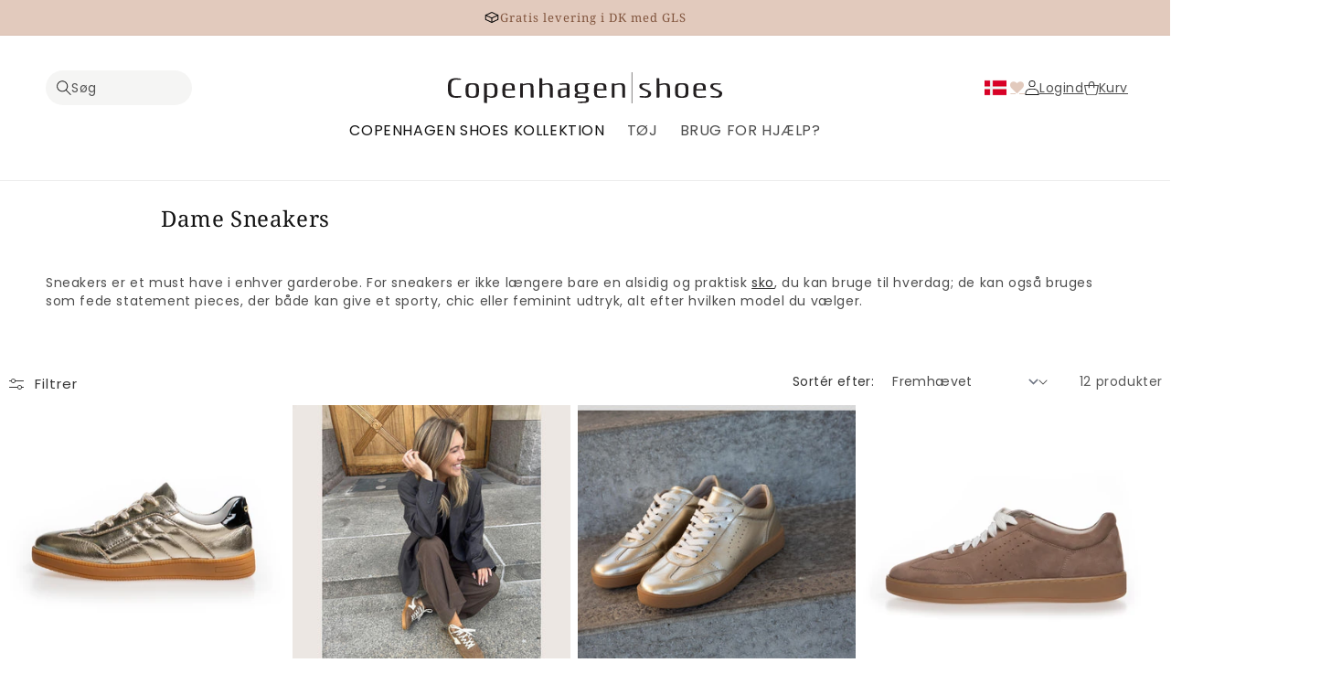

--- FILE ---
content_type: text/html; charset=utf-8
request_url: https://www.copenhagenshoes.dk/collections/sneakers-til-damer
body_size: 42604
content:
<!doctype html>
<html class="no-js" lang="da">
  <head>
    <meta name="google-site-verification" content="apSQkIGEzs0cu1I9Q3hqCmfUH8CM2h7t8jEwLgOWlGY">
    <meta charset="utf-8">
    <meta http-equiv="X-UA-Compatible" content="IE=edge">
    <meta name="viewport" content="width=device-width,initial-scale=1">
    <meta name="theme-color" content="">
    <link rel="canonical" href="https://www.copenhagenshoes.dk/collections/sneakers-til-damer"><link rel="icon" type="image/png" href="//www.copenhagenshoes.dk/cdn/shop/files/favicon.png?crop=center&height=32&v=1700490626&width=32"><link rel="preconnect" href="https://fonts.shopifycdn.com" crossorigin><title>
      Dame Sneakers - unikke sneakers designs af Copenhagen Shoes
 &ndash; Copenhagenshoes.dk</title>

    
      <meta name="description" content="Find moderne Sneakers fra Copenhagen Shoes. Fra stilrene designs til chunky gummisåler, perfekt til både sporty og chic looks ✓ Fri Fragt &amp; 30 dages returret">
    

    

<meta property="og:site_name" content="Copenhagenshoes.dk">
<meta property="og:url" content="https://www.copenhagenshoes.dk/collections/sneakers-til-damer">
<meta property="og:title" content="Dame Sneakers - unikke sneakers designs af Copenhagen Shoes">
<meta property="og:type" content="website">
<meta property="og:description" content="Find moderne Sneakers fra Copenhagen Shoes. Fra stilrene designs til chunky gummisåler, perfekt til både sporty og chic looks ✓ Fri Fragt &amp; 30 dages returret"><meta property="og:image" content="http://www.copenhagenshoes.dk/cdn/shop/collections/my_sneaks_tauoe_1.jpg?v=1756111823">
  <meta property="og:image:secure_url" content="https://www.copenhagenshoes.dk/cdn/shop/collections/my_sneaks_tauoe_1.jpg?v=1756111823">
  <meta property="og:image:width" content="1024">
  <meta property="og:image:height" content="1024"><meta name="twitter:card" content="summary_large_image">
<meta name="twitter:title" content="Dame Sneakers - unikke sneakers designs af Copenhagen Shoes">
<meta name="twitter:description" content="Find moderne Sneakers fra Copenhagen Shoes. Fra stilrene designs til chunky gummisåler, perfekt til både sporty og chic looks ✓ Fri Fragt &amp; 30 dages returret">


    <script src="//www.copenhagenshoes.dk/cdn/shop/t/54/assets/constants.js?v=58251544750838685771695378653" defer="defer"></script>
    <script src="//www.copenhagenshoes.dk/cdn/shop/t/54/assets/pubsub.js?v=158357773527763999511695378654" defer="defer"></script>
    <script src="//www.copenhagenshoes.dk/cdn/shop/t/54/assets/global.js?v=167035801979039164891705484814" defer="defer"></script>
    <script type="module" src="//www.copenhagenshoes.dk/cdn/shop/t/54/assets/side-drawer.js?v=128043893388079940071701352140" defer="defer"></script><script src="//www.copenhagenshoes.dk/cdn/shop/t/54/assets/animations.js?v=88693664871331136111695378651" defer="defer"></script><script>window.performance && window.performance.mark && window.performance.mark('shopify.content_for_header.start');</script><meta name="facebook-domain-verification" content="00ttv4f30tuf7n5ouwzj54lv0ekyt8">
<meta name="facebook-domain-verification" content="00ttv4f30tuf7n5ouwzj54lv0ekyt8">
<meta name="facebook-domain-verification" content="wzxokn9nrwxd8jdj0680tsq5zjytvd">
<meta name="google-site-verification" content="KQnLBMnGquvQwKA43cLIXTS0fepfqCwaThc4YNUxvVk">
<meta name="google-site-verification" content="Ym-eLfcCbEa-Rd3qVdYgu-2bnSTFoSTJ5VUjIprsUPs">
<meta id="shopify-digital-wallet" name="shopify-digital-wallet" content="/2493022259/digital_wallets/dialog">
<link rel="alternate" type="application/atom+xml" title="Feed" href="/collections/sneakers-til-damer.atom" />
<link rel="alternate" type="application/json+oembed" href="https://www.copenhagenshoes.dk/collections/sneakers-til-damer.oembed">
<script async="async" src="/checkouts/internal/preloads.js?locale=da-DK"></script>
<script id="shopify-features" type="application/json">{"accessToken":"55e294247c5cac0e1d4e56ff4e81a821","betas":["rich-media-storefront-analytics"],"domain":"www.copenhagenshoes.dk","predictiveSearch":true,"shopId":2493022259,"locale":"da"}</script>
<script>var Shopify = Shopify || {};
Shopify.shop = "copenhagenshoes.myshopify.com";
Shopify.locale = "da";
Shopify.currency = {"active":"DKK","rate":"1.0"};
Shopify.country = "DK";
Shopify.theme = {"name":"copenhagenshoes-dawn\/main","id":153276842308,"schema_name":"Dawn","schema_version":"11.0.0","theme_store_id":null,"role":"main"};
Shopify.theme.handle = "null";
Shopify.theme.style = {"id":null,"handle":null};
Shopify.cdnHost = "www.copenhagenshoes.dk/cdn";
Shopify.routes = Shopify.routes || {};
Shopify.routes.root = "/";</script>
<script type="module">!function(o){(o.Shopify=o.Shopify||{}).modules=!0}(window);</script>
<script>!function(o){function n(){var o=[];function n(){o.push(Array.prototype.slice.apply(arguments))}return n.q=o,n}var t=o.Shopify=o.Shopify||{};t.loadFeatures=n(),t.autoloadFeatures=n()}(window);</script>
<script id="shop-js-analytics" type="application/json">{"pageType":"collection"}</script>
<script defer="defer" async type="module" src="//www.copenhagenshoes.dk/cdn/shopifycloud/shop-js/modules/v2/client.init-shop-cart-sync_wUwrBHs9.da.esm.js"></script>
<script defer="defer" async type="module" src="//www.copenhagenshoes.dk/cdn/shopifycloud/shop-js/modules/v2/chunk.common_e7iL_o_-.esm.js"></script>
<script type="module">
  await import("//www.copenhagenshoes.dk/cdn/shopifycloud/shop-js/modules/v2/client.init-shop-cart-sync_wUwrBHs9.da.esm.js");
await import("//www.copenhagenshoes.dk/cdn/shopifycloud/shop-js/modules/v2/chunk.common_e7iL_o_-.esm.js");

  window.Shopify.SignInWithShop?.initShopCartSync?.({"fedCMEnabled":true,"windoidEnabled":true});

</script>
<script>(function() {
  var isLoaded = false;
  function asyncLoad() {
    if (isLoaded) return;
    isLoaded = true;
    var urls = ["https:\/\/ecommplugins-scripts.trustpilot.com\/v2.1\/js\/header.min.js?settings=eyJrZXkiOiJzUjAyRkViU0NVSnZ1MmtyIiwicyI6Im5vbmUifQ==\u0026shop=copenhagenshoes.myshopify.com","https:\/\/ecommplugins-trustboxsettings.trustpilot.com\/copenhagenshoes.myshopify.com.js?settings=1641885802974\u0026shop=copenhagenshoes.myshopify.com","https:\/\/widget.trustpilot.com\/bootstrap\/v5\/tp.widget.sync.bootstrap.min.js?shop=copenhagenshoes.myshopify.com","https:\/\/static.klaviyo.com\/onsite\/js\/klaviyo.js?company_id=Vg9zTj\u0026shop=copenhagenshoes.myshopify.com","https:\/\/cdn.nfcube.com\/instafeed-edcefd6154e4d58aff16ce709e1d2502.js?shop=copenhagenshoes.myshopify.com","https:\/\/assets.smartwishlist.webmarked.net\/static\/v6\/smartwishlist.js?shop=copenhagenshoes.myshopify.com"];
    for (var i = 0; i < urls.length; i++) {
      var s = document.createElement('script');
      s.type = 'text/javascript';
      s.async = true;
      s.src = urls[i];
      var x = document.getElementsByTagName('script')[0];
      x.parentNode.insertBefore(s, x);
    }
  };
  if(window.attachEvent) {
    window.attachEvent('onload', asyncLoad);
  } else {
    window.addEventListener('load', asyncLoad, false);
  }
})();</script>
<script id="__st">var __st={"a":2493022259,"offset":3600,"reqid":"7423459e-9387-4c1f-9ae0-8724908592e2-1768929380","pageurl":"www.copenhagenshoes.dk\/collections\/sneakers-til-damer","u":"1e194c5db9aa","p":"collection","rtyp":"collection","rid":271401123891};</script>
<script>window.ShopifyPaypalV4VisibilityTracking = true;</script>
<script id="captcha-bootstrap">!function(){'use strict';const t='contact',e='account',n='new_comment',o=[[t,t],['blogs',n],['comments',n],[t,'customer']],c=[[e,'customer_login'],[e,'guest_login'],[e,'recover_customer_password'],[e,'create_customer']],r=t=>t.map((([t,e])=>`form[action*='/${t}']:not([data-nocaptcha='true']) input[name='form_type'][value='${e}']`)).join(','),a=t=>()=>t?[...document.querySelectorAll(t)].map((t=>t.form)):[];function s(){const t=[...o],e=r(t);return a(e)}const i='password',u='form_key',d=['recaptcha-v3-token','g-recaptcha-response','h-captcha-response',i],f=()=>{try{return window.sessionStorage}catch{return}},m='__shopify_v',_=t=>t.elements[u];function p(t,e,n=!1){try{const o=window.sessionStorage,c=JSON.parse(o.getItem(e)),{data:r}=function(t){const{data:e,action:n}=t;return t[m]||n?{data:e,action:n}:{data:t,action:n}}(c);for(const[e,n]of Object.entries(r))t.elements[e]&&(t.elements[e].value=n);n&&o.removeItem(e)}catch(o){console.error('form repopulation failed',{error:o})}}const l='form_type',E='cptcha';function T(t){t.dataset[E]=!0}const w=window,h=w.document,L='Shopify',v='ce_forms',y='captcha';let A=!1;((t,e)=>{const n=(g='f06e6c50-85a8-45c8-87d0-21a2b65856fe',I='https://cdn.shopify.com/shopifycloud/storefront-forms-hcaptcha/ce_storefront_forms_captcha_hcaptcha.v1.5.2.iife.js',D={infoText:'Beskyttet af hCaptcha',privacyText:'Beskyttelse af persondata',termsText:'Vilkår'},(t,e,n)=>{const o=w[L][v],c=o.bindForm;if(c)return c(t,g,e,D).then(n);var r;o.q.push([[t,g,e,D],n]),r=I,A||(h.body.append(Object.assign(h.createElement('script'),{id:'captcha-provider',async:!0,src:r})),A=!0)});var g,I,D;w[L]=w[L]||{},w[L][v]=w[L][v]||{},w[L][v].q=[],w[L][y]=w[L][y]||{},w[L][y].protect=function(t,e){n(t,void 0,e),T(t)},Object.freeze(w[L][y]),function(t,e,n,w,h,L){const[v,y,A,g]=function(t,e,n){const i=e?o:[],u=t?c:[],d=[...i,...u],f=r(d),m=r(i),_=r(d.filter((([t,e])=>n.includes(e))));return[a(f),a(m),a(_),s()]}(w,h,L),I=t=>{const e=t.target;return e instanceof HTMLFormElement?e:e&&e.form},D=t=>v().includes(t);t.addEventListener('submit',(t=>{const e=I(t);if(!e)return;const n=D(e)&&!e.dataset.hcaptchaBound&&!e.dataset.recaptchaBound,o=_(e),c=g().includes(e)&&(!o||!o.value);(n||c)&&t.preventDefault(),c&&!n&&(function(t){try{if(!f())return;!function(t){const e=f();if(!e)return;const n=_(t);if(!n)return;const o=n.value;o&&e.removeItem(o)}(t);const e=Array.from(Array(32),(()=>Math.random().toString(36)[2])).join('');!function(t,e){_(t)||t.append(Object.assign(document.createElement('input'),{type:'hidden',name:u})),t.elements[u].value=e}(t,e),function(t,e){const n=f();if(!n)return;const o=[...t.querySelectorAll(`input[type='${i}']`)].map((({name:t})=>t)),c=[...d,...o],r={};for(const[a,s]of new FormData(t).entries())c.includes(a)||(r[a]=s);n.setItem(e,JSON.stringify({[m]:1,action:t.action,data:r}))}(t,e)}catch(e){console.error('failed to persist form',e)}}(e),e.submit())}));const S=(t,e)=>{t&&!t.dataset[E]&&(n(t,e.some((e=>e===t))),T(t))};for(const o of['focusin','change'])t.addEventListener(o,(t=>{const e=I(t);D(e)&&S(e,y())}));const B=e.get('form_key'),M=e.get(l),P=B&&M;t.addEventListener('DOMContentLoaded',(()=>{const t=y();if(P)for(const e of t)e.elements[l].value===M&&p(e,B);[...new Set([...A(),...v().filter((t=>'true'===t.dataset.shopifyCaptcha))])].forEach((e=>S(e,t)))}))}(h,new URLSearchParams(w.location.search),n,t,e,['guest_login'])})(!0,!0)}();</script>
<script integrity="sha256-4kQ18oKyAcykRKYeNunJcIwy7WH5gtpwJnB7kiuLZ1E=" data-source-attribution="shopify.loadfeatures" defer="defer" src="//www.copenhagenshoes.dk/cdn/shopifycloud/storefront/assets/storefront/load_feature-a0a9edcb.js" crossorigin="anonymous"></script>
<script data-source-attribution="shopify.dynamic_checkout.dynamic.init">var Shopify=Shopify||{};Shopify.PaymentButton=Shopify.PaymentButton||{isStorefrontPortableWallets:!0,init:function(){window.Shopify.PaymentButton.init=function(){};var t=document.createElement("script");t.src="https://www.copenhagenshoes.dk/cdn/shopifycloud/portable-wallets/latest/portable-wallets.da.js",t.type="module",document.head.appendChild(t)}};
</script>
<script data-source-attribution="shopify.dynamic_checkout.buyer_consent">
  function portableWalletsHideBuyerConsent(e){var t=document.getElementById("shopify-buyer-consent"),n=document.getElementById("shopify-subscription-policy-button");t&&n&&(t.classList.add("hidden"),t.setAttribute("aria-hidden","true"),n.removeEventListener("click",e))}function portableWalletsShowBuyerConsent(e){var t=document.getElementById("shopify-buyer-consent"),n=document.getElementById("shopify-subscription-policy-button");t&&n&&(t.classList.remove("hidden"),t.removeAttribute("aria-hidden"),n.addEventListener("click",e))}window.Shopify?.PaymentButton&&(window.Shopify.PaymentButton.hideBuyerConsent=portableWalletsHideBuyerConsent,window.Shopify.PaymentButton.showBuyerConsent=portableWalletsShowBuyerConsent);
</script>
<script data-source-attribution="shopify.dynamic_checkout.cart.bootstrap">document.addEventListener("DOMContentLoaded",(function(){function t(){return document.querySelector("shopify-accelerated-checkout-cart, shopify-accelerated-checkout")}if(t())Shopify.PaymentButton.init();else{new MutationObserver((function(e,n){t()&&(Shopify.PaymentButton.init(),n.disconnect())})).observe(document.body,{childList:!0,subtree:!0})}}));
</script>
<script id="sections-script" data-sections="header" defer="defer" src="//www.copenhagenshoes.dk/cdn/shop/t/54/compiled_assets/scripts.js?v=20182"></script>
<script>window.performance && window.performance.mark && window.performance.mark('shopify.content_for_header.end');</script>


    <style data-shopify>
      @font-face {
  font-family: Poppins;
  font-weight: 400;
  font-style: normal;
  font-display: swap;
  src: url("//www.copenhagenshoes.dk/cdn/fonts/poppins/poppins_n4.0ba78fa5af9b0e1a374041b3ceaadf0a43b41362.woff2") format("woff2"),
       url("//www.copenhagenshoes.dk/cdn/fonts/poppins/poppins_n4.214741a72ff2596839fc9760ee7a770386cf16ca.woff") format("woff");
}

      @font-face {
  font-family: Poppins;
  font-weight: 700;
  font-style: normal;
  font-display: swap;
  src: url("//www.copenhagenshoes.dk/cdn/fonts/poppins/poppins_n7.56758dcf284489feb014a026f3727f2f20a54626.woff2") format("woff2"),
       url("//www.copenhagenshoes.dk/cdn/fonts/poppins/poppins_n7.f34f55d9b3d3205d2cd6f64955ff4b36f0cfd8da.woff") format("woff");
}

      @font-face {
  font-family: Poppins;
  font-weight: 400;
  font-style: italic;
  font-display: swap;
  src: url("//www.copenhagenshoes.dk/cdn/fonts/poppins/poppins_i4.846ad1e22474f856bd6b81ba4585a60799a9f5d2.woff2") format("woff2"),
       url("//www.copenhagenshoes.dk/cdn/fonts/poppins/poppins_i4.56b43284e8b52fc64c1fd271f289a39e8477e9ec.woff") format("woff");
}

      @font-face {
  font-family: Poppins;
  font-weight: 700;
  font-style: italic;
  font-display: swap;
  src: url("//www.copenhagenshoes.dk/cdn/fonts/poppins/poppins_i7.42fd71da11e9d101e1e6c7932199f925f9eea42d.woff2") format("woff2"),
       url("//www.copenhagenshoes.dk/cdn/fonts/poppins/poppins_i7.ec8499dbd7616004e21155106d13837fff4cf556.woff") format("woff");
}

      @font-face {
  font-family: "Noto Serif";
  font-weight: 400;
  font-style: normal;
  font-display: swap;
  src: url("//www.copenhagenshoes.dk/cdn/fonts/noto_serif/notoserif_n4.157efcc933874b41c43d5a6a81253eedd9845384.woff2") format("woff2"),
       url("//www.copenhagenshoes.dk/cdn/fonts/noto_serif/notoserif_n4.e95a8b0e448c8154cafc9526753c78ba0f8e894e.woff") format("woff");
}


      
        :root,
        .color-background-1 {
          --color-background: 255,255,255;
        
          --gradient-background: #ffffff;
        
        --color-foreground: 18,18,18;
        --color-shadow: 18,18,18;
        --color-button: 226,202,189;
        --color-button-text: 0,0,0;
        --color-secondary-button: 255,255,255;
        --color-secondary-button-text: 18,18,18;
        --color-link: 18,18,18;
        --color-badge-foreground: 18,18,18;
        --color-badge-background: 255,255,255;
        --color-badge-border: 18,18,18;
        --payment-terms-background-color: rgb(255 255 255);
      }
      
        
        .color-background-2 {
          --color-background: 243,243,243;
        
          --gradient-background: #f3f3f3;
        
        --color-foreground: 18,18,18;
        --color-shadow: 18,18,18;
        --color-button: 18,18,18;
        --color-button-text: 243,243,243;
        --color-secondary-button: 243,243,243;
        --color-secondary-button-text: 18,18,18;
        --color-link: 18,18,18;
        --color-badge-foreground: 18,18,18;
        --color-badge-background: 243,243,243;
        --color-badge-border: 18,18,18;
        --payment-terms-background-color: rgb(243 243 243);
      }
      
        
        .color-inverse {
          --color-background: 36,40,51;
        
          --gradient-background: #242833;
        
        --color-foreground: 255,255,255;
        --color-shadow: 18,18,18;
        --color-button: 226,202,189;
        --color-button-text: 0,0,0;
        --color-secondary-button: 36,40,51;
        --color-secondary-button-text: 255,255,255;
        --color-link: 255,255,255;
        --color-badge-foreground: 255,255,255;
        --color-badge-background: 36,40,51;
        --color-badge-border: 255,255,255;
        --payment-terms-background-color: rgb(36 40 51);
      }
      
        
        .color-accent-1 {
          --color-background: 18,18,18;
        
          --gradient-background: #121212;
        
        --color-foreground: 255,255,255;
        --color-shadow: 18,18,18;
        --color-button: 255,255,255;
        --color-button-text: 18,18,18;
        --color-secondary-button: 18,18,18;
        --color-secondary-button-text: 255,255,255;
        --color-link: 255,255,255;
        --color-badge-foreground: 255,255,255;
        --color-badge-background: 18,18,18;
        --color-badge-border: 255,255,255;
        --payment-terms-background-color: rgb(18 18 18);
      }
      
        
        .color-accent-2 {
          --color-background: 51,79,180;
        
          --gradient-background: #334fb4;
        
        --color-foreground: 255,255,255;
        --color-shadow: 18,18,18;
        --color-button: 255,255,255;
        --color-button-text: 51,79,180;
        --color-secondary-button: 51,79,180;
        --color-secondary-button-text: 255,255,255;
        --color-link: 255,255,255;
        --color-badge-foreground: 255,255,255;
        --color-badge-background: 51,79,180;
        --color-badge-border: 255,255,255;
        --payment-terms-background-color: rgb(51 79 180);
      }
      
        
        .color-scheme-b21401bb-0463-465b-8b13-6b617e74edc6 {
          --color-background: 246,241,229;
        
          --gradient-background: #f6f1e5;
        
        --color-foreground: 0,0,0;
        --color-shadow: 18,18,18;
        --color-button: 18,18,18;
        --color-button-text: 255,255,255;
        --color-secondary-button: 246,241,229;
        --color-secondary-button-text: 18,18,18;
        --color-link: 18,18,18;
        --color-badge-foreground: 0,0,0;
        --color-badge-background: 246,241,229;
        --color-badge-border: 0,0,0;
        --payment-terms-background-color: rgb(246 241 229);
      }
      
        
        .color-scheme-00033a7f-bb31-4fc8-bc76-e4f662604ed9 {
          --color-background: 246,241,229;
        
          --gradient-background: #f6f1e5;
        
        --color-foreground: 0,0,0;
        --color-shadow: 0,0,0;
        --color-button: 0,0,0;
        --color-button-text: 255,255,255;
        --color-secondary-button: 246,241,229;
        --color-secondary-button-text: 0,0,0;
        --color-link: 0,0,0;
        --color-badge-foreground: 0,0,0;
        --color-badge-background: 246,241,229;
        --color-badge-border: 0,0,0;
        --payment-terms-background-color: rgb(246 241 229);
      }
      
        
        .color-scheme-3011e417-a84c-48bd-9230-9675b1987a40 {
          --color-background: 226,202,189;
        
          --gradient-background: #e2cabd;
        
        --color-foreground: 129,85,62;
        --color-shadow: 18,18,18;
        --color-button: 226,202,189;
        --color-button-text: 0,0,0;
        --color-secondary-button: 226,202,189;
        --color-secondary-button-text: 18,18,18;
        --color-link: 18,18,18;
        --color-badge-foreground: 129,85,62;
        --color-badge-background: 226,202,189;
        --color-badge-border: 129,85,62;
        --payment-terms-background-color: rgb(226 202 189);
      }
      

      body, .color-background-1, .color-background-2, .color-inverse, .color-accent-1, .color-accent-2, .color-scheme-b21401bb-0463-465b-8b13-6b617e74edc6, .color-scheme-00033a7f-bb31-4fc8-bc76-e4f662604ed9, .color-scheme-3011e417-a84c-48bd-9230-9675b1987a40 {
        color: rgba(var(--color-foreground), 0.75);
        background-color: rgb(var(--color-background));
      }

      :root {
        --font-body-family: Poppins, sans-serif;
        --font-body-style: normal;
        --font-body-weight: 400;
        --font-body-weight-bold: 700;

        --font-heading-family: "Noto Serif", serif;
        --font-heading-style: normal;
        --font-heading-weight: 400;

        --font-body-scale: 1.0;
        --font-heading-scale: 1.0;

        --media-padding: px;
        --media-border-opacity: 0.05;
        --media-border-width: 0px;
        --media-radius: 0px;
        --media-shadow-opacity: 0.0;
        --media-shadow-horizontal-offset: 0px;
        --media-shadow-vertical-offset: 4px;
        --media-shadow-blur-radius: 5px;
        --media-shadow-visible: 0;

        --page-width: 160rem;
        --page-width-margin: 0rem;

        --product-card-image-padding: 0.0rem;
        --product-card-corner-radius: 0.0rem;
        --product-card-text-alignment: left;
        --product-card-border-width: 0.0rem;
        --product-card-border-opacity: 0.1;
        --product-card-shadow-opacity: 0.0;
        --product-card-shadow-visible: 0;
        --product-card-shadow-horizontal-offset: 0.0rem;
        --product-card-shadow-vertical-offset: 0.4rem;
        --product-card-shadow-blur-radius: 0.5rem;

        --collection-card-image-padding: 0.0rem;
        --collection-card-corner-radius: 0.0rem;
        --collection-card-text-alignment: left;
        --collection-card-border-width: 0.0rem;
        --collection-card-border-opacity: 0.1;
        --collection-card-shadow-opacity: 0.0;
        --collection-card-shadow-visible: 0;
        --collection-card-shadow-horizontal-offset: 0.0rem;
        --collection-card-shadow-vertical-offset: 0.4rem;
        --collection-card-shadow-blur-radius: 0.5rem;

        --blog-card-image-padding: 0.0rem;
        --blog-card-corner-radius: 0.0rem;
        --blog-card-text-alignment: left;
        --blog-card-border-width: 0.0rem;
        --blog-card-border-opacity: 0.1;
        --blog-card-shadow-opacity: 0.0;
        --blog-card-shadow-visible: 0;
        --blog-card-shadow-horizontal-offset: 0.0rem;
        --blog-card-shadow-vertical-offset: 0.4rem;
        --blog-card-shadow-blur-radius: 0.5rem;

        --badge-corner-radius: 0.0rem;

        --popup-border-width: 1px;
        --popup-border-opacity: 0.1;
        --popup-corner-radius: 0px;
        --popup-shadow-opacity: 0.05;
        --popup-shadow-horizontal-offset: 0px;
        --popup-shadow-vertical-offset: 4px;
        --popup-shadow-blur-radius: 5px;

        --drawer-border-width: 1px;
        --drawer-border-opacity: 0.1;
        --drawer-shadow-opacity: 0.0;
        --drawer-shadow-horizontal-offset: 0px;
        --drawer-shadow-vertical-offset: 4px;
        --drawer-shadow-blur-radius: 5px;

        --spacing-sections-desktop: 0px;
        --spacing-sections-mobile: 0px;

        --grid-desktop-vertical-spacing: 8px;
        --grid-desktop-horizontal-spacing: 8px;
        --grid-mobile-vertical-spacing: 4px;
        --grid-mobile-horizontal-spacing: 4px;

        --text-boxes-border-opacity: 0.1;
        --text-boxes-border-width: 0px;
        --text-boxes-radius: 0px;
        --text-boxes-shadow-opacity: 0.0;
        --text-boxes-shadow-visible: 0;
        --text-boxes-shadow-horizontal-offset: 0px;
        --text-boxes-shadow-vertical-offset: 4px;
        --text-boxes-shadow-blur-radius: 5px;

        --buttons-radius: 4px;
        --buttons-radius-outset: 4px;
        --buttons-border-width: 0px;
        --buttons-border-opacity: 1.0;
        --buttons-shadow-opacity: 0.0;
        --buttons-shadow-visible: 0;
        --buttons-shadow-horizontal-offset: 0px;
        --buttons-shadow-vertical-offset: 4px;
        --buttons-shadow-blur-radius: 5px;
        --buttons-border-offset: 0.3px;

        --inputs-radius: 0px;
        --inputs-border-width: 1px;
        --inputs-border-opacity: 0.55;
        --inputs-shadow-opacity: 0.0;
        --inputs-shadow-horizontal-offset: 0px;
        --inputs-margin-offset: 0px;
        --inputs-shadow-vertical-offset: 4px;
        --inputs-shadow-blur-radius: 5px;
        --inputs-radius-outset: 0px;

        /* variant-pills-colors */
        --variant-pills-background-color: #fafaf9;
        --variant-pills-background-color-disabled: #e7e5e4;
        --variant-pills-text-color-disabled: #a8a29e;

        --variant-pills-radius: 4px;
        --variant-pills-border-width: 0px;
        --variant-pills-border-opacity: 0.0;
        --variant-pills-shadow-opacity: 0.0;
        --variant-pills-shadow-horizontal-offset: 0px;
        --variant-pills-shadow-vertical-offset: 4px;
        --variant-pills-shadow-blur-radius: 5px;
      }

      *,
      *::before,
      *::after {
        box-sizing: inherit;
      }

      html {
        box-sizing: border-box;
        font-size: calc(var(--font-body-scale) * 62.5%);
        height: 100%;
      }

      body {
        display: grid;
        grid-template-rows: auto auto 1fr auto;
        grid-template-columns: 100%;
        min-height: 100%;
        margin: 0;
        font-size: 1.5rem;
        letter-spacing: 0.06rem;
        line-height: calc(1 + 0.8 / var(--font-body-scale));
        font-family: var(--font-body-family);
        font-style: var(--font-body-style);
        font-weight: var(--font-body-weight);
      }

      @media screen and (min-width: 750px) {
        body {
          font-size: 1.6rem;
        }
      }
    </style>

    <link href="//www.copenhagenshoes.dk/cdn/shop/t/54/assets/base.css?v=183245386846829037141754049245" rel="stylesheet" type="text/css" media="all" />
    <link href="//www.copenhagenshoes.dk/cdn/shop/t/54/assets/styles.css?v=4290968130905078311749046584" rel="stylesheet" type="text/css" media="all" />
<link rel="preload" as="font" href="//www.copenhagenshoes.dk/cdn/fonts/poppins/poppins_n4.0ba78fa5af9b0e1a374041b3ceaadf0a43b41362.woff2" type="font/woff2" crossorigin><link rel="preload" as="font" href="//www.copenhagenshoes.dk/cdn/fonts/noto_serif/notoserif_n4.157efcc933874b41c43d5a6a81253eedd9845384.woff2" type="font/woff2" crossorigin><link
        rel="stylesheet"
        href="//www.copenhagenshoes.dk/cdn/shop/t/54/assets/component-predictive-search.css?v=118923337488134913561695378655"
        media="print"
        onload="this.media='all'"
      ><script>
      document.documentElement.className = document.documentElement.className.replace('no-js', 'js');
      if (Shopify.designMode) {
        document.documentElement.classList.add('shopify-design-mode');
      }
    </script>

    
  <!-- BEGIN app block: shopify://apps/klaviyo-email-marketing-sms/blocks/klaviyo-onsite-embed/2632fe16-c075-4321-a88b-50b567f42507 -->












  <script async src="https://static.klaviyo.com/onsite/js/Vg9zTj/klaviyo.js?company_id=Vg9zTj"></script>
  <script>!function(){if(!window.klaviyo){window._klOnsite=window._klOnsite||[];try{window.klaviyo=new Proxy({},{get:function(n,i){return"push"===i?function(){var n;(n=window._klOnsite).push.apply(n,arguments)}:function(){for(var n=arguments.length,o=new Array(n),w=0;w<n;w++)o[w]=arguments[w];var t="function"==typeof o[o.length-1]?o.pop():void 0,e=new Promise((function(n){window._klOnsite.push([i].concat(o,[function(i){t&&t(i),n(i)}]))}));return e}}})}catch(n){window.klaviyo=window.klaviyo||[],window.klaviyo.push=function(){var n;(n=window._klOnsite).push.apply(n,arguments)}}}}();</script>

  




  <script>
    window.klaviyoReviewsProductDesignMode = false
  </script>







<!-- END app block --><!-- BEGIN app block: shopify://apps/okendo/blocks/theme-settings/bb689e69-ea70-4661-8fb7-ad24a2e23c29 --><!-- BEGIN app snippet: header-metafields -->










    <style data-oke-reviews-version="0.81.8" type="text/css" data-href="https://d3hw6dc1ow8pp2.cloudfront.net/reviews-widget-plus/css/okendo-reviews-styles.9d163ae1.css"></style><style data-oke-reviews-version="0.81.8" type="text/css" data-href="https://d3hw6dc1ow8pp2.cloudfront.net/reviews-widget-plus/css/modules/okendo-star-rating.4cb378a8.css"></style><style data-oke-reviews-version="0.81.8" type="text/css" data-href="https://d3hw6dc1ow8pp2.cloudfront.net/reviews-widget-plus/css/modules/okendo-reviews-summary.a0c9d7d6.css"></style><style type="text/css">.okeReviews[data-oke-container],div.okeReviews{font-size:14px;font-size:var(--oke-text-regular);font-weight:400;font-family:var(--oke-text-fontFamily);line-height:1.6}.okeReviews[data-oke-container] *,.okeReviews[data-oke-container] :after,.okeReviews[data-oke-container] :before,div.okeReviews *,div.okeReviews :after,div.okeReviews :before{box-sizing:border-box}.okeReviews[data-oke-container] h1,.okeReviews[data-oke-container] h2,.okeReviews[data-oke-container] h3,.okeReviews[data-oke-container] h4,.okeReviews[data-oke-container] h5,.okeReviews[data-oke-container] h6,div.okeReviews h1,div.okeReviews h2,div.okeReviews h3,div.okeReviews h4,div.okeReviews h5,div.okeReviews h6{font-size:1em;font-weight:400;line-height:1.4;margin:0}.okeReviews[data-oke-container] ul,div.okeReviews ul{padding:0;margin:0}.okeReviews[data-oke-container] li,div.okeReviews li{list-style-type:none;padding:0}.okeReviews[data-oke-container] p,div.okeReviews p{line-height:1.8;margin:0 0 4px}.okeReviews[data-oke-container] p:last-child,div.okeReviews p:last-child{margin-bottom:0}.okeReviews[data-oke-container] a,div.okeReviews a{text-decoration:none;color:inherit}.okeReviews[data-oke-container] button,div.okeReviews button{border-radius:0;border:0;box-shadow:none;margin:0;width:auto;min-width:auto;padding:0;background-color:transparent;min-height:auto}.okeReviews[data-oke-container] button,.okeReviews[data-oke-container] input,.okeReviews[data-oke-container] select,.okeReviews[data-oke-container] textarea,div.okeReviews button,div.okeReviews input,div.okeReviews select,div.okeReviews textarea{font-family:inherit;font-size:1em}.okeReviews[data-oke-container] label,.okeReviews[data-oke-container] select,div.okeReviews label,div.okeReviews select{display:inline}.okeReviews[data-oke-container] select,div.okeReviews select{width:auto}.okeReviews[data-oke-container] article,.okeReviews[data-oke-container] aside,div.okeReviews article,div.okeReviews aside{margin:0}.okeReviews[data-oke-container] table,div.okeReviews table{background:transparent;border:0;border-collapse:collapse;border-spacing:0;font-family:inherit;font-size:1em;table-layout:auto}.okeReviews[data-oke-container] table td,.okeReviews[data-oke-container] table th,.okeReviews[data-oke-container] table tr,div.okeReviews table td,div.okeReviews table th,div.okeReviews table tr{border:0;font-family:inherit;font-size:1em}.okeReviews[data-oke-container] table td,.okeReviews[data-oke-container] table th,div.okeReviews table td,div.okeReviews table th{background:transparent;font-weight:400;letter-spacing:normal;padding:0;text-align:left;text-transform:none;vertical-align:middle}.okeReviews[data-oke-container] table tr:hover td,.okeReviews[data-oke-container] table tr:hover th,div.okeReviews table tr:hover td,div.okeReviews table tr:hover th{background:transparent}.okeReviews[data-oke-container] fieldset,div.okeReviews fieldset{border:0;padding:0;margin:0;min-width:0}.okeReviews[data-oke-container] img,.okeReviews[data-oke-container] svg,div.okeReviews img,div.okeReviews svg{max-width:none}.okeReviews[data-oke-container] div:empty,div.okeReviews div:empty{display:block}.okeReviews[data-oke-container] .oke-icon:before,div.okeReviews .oke-icon:before{font-family:oke-widget-icons!important;font-style:normal;font-weight:400;font-variant:normal;text-transform:none;line-height:1;-webkit-font-smoothing:antialiased;-moz-osx-font-smoothing:grayscale;color:inherit}.okeReviews[data-oke-container] .oke-icon--select-arrow:before,div.okeReviews .oke-icon--select-arrow:before{content:""}.okeReviews[data-oke-container] .oke-icon--loading:before,div.okeReviews .oke-icon--loading:before{content:""}.okeReviews[data-oke-container] .oke-icon--pencil:before,div.okeReviews .oke-icon--pencil:before{content:""}.okeReviews[data-oke-container] .oke-icon--filter:before,div.okeReviews .oke-icon--filter:before{content:""}.okeReviews[data-oke-container] .oke-icon--play:before,div.okeReviews .oke-icon--play:before{content:""}.okeReviews[data-oke-container] .oke-icon--tick-circle:before,div.okeReviews .oke-icon--tick-circle:before{content:""}.okeReviews[data-oke-container] .oke-icon--chevron-left:before,div.okeReviews .oke-icon--chevron-left:before{content:""}.okeReviews[data-oke-container] .oke-icon--chevron-right:before,div.okeReviews .oke-icon--chevron-right:before{content:""}.okeReviews[data-oke-container] .oke-icon--thumbs-down:before,div.okeReviews .oke-icon--thumbs-down:before{content:""}.okeReviews[data-oke-container] .oke-icon--thumbs-up:before,div.okeReviews .oke-icon--thumbs-up:before{content:""}.okeReviews[data-oke-container] .oke-icon--close:before,div.okeReviews .oke-icon--close:before{content:""}.okeReviews[data-oke-container] .oke-icon--chevron-up:before,div.okeReviews .oke-icon--chevron-up:before{content:""}.okeReviews[data-oke-container] .oke-icon--chevron-down:before,div.okeReviews .oke-icon--chevron-down:before{content:""}.okeReviews[data-oke-container] .oke-icon--star:before,div.okeReviews .oke-icon--star:before{content:""}.okeReviews[data-oke-container] .oke-icon--magnifying-glass:before,div.okeReviews .oke-icon--magnifying-glass:before{content:""}@font-face{font-family:oke-widget-icons;src:url(https://d3hw6dc1ow8pp2.cloudfront.net/reviews-widget-plus/fonts/oke-widget-icons.ttf) format("truetype"),url(https://d3hw6dc1ow8pp2.cloudfront.net/reviews-widget-plus/fonts/oke-widget-icons.woff) format("woff"),url(https://d3hw6dc1ow8pp2.cloudfront.net/reviews-widget-plus/img/oke-widget-icons.bc0d6b0a.svg) format("svg");font-weight:400;font-style:normal;font-display:block}.okeReviews[data-oke-container] .oke-button,div.okeReviews .oke-button{display:inline-block;border-style:solid;border-color:var(--oke-button-borderColor);border-width:var(--oke-button-borderWidth);background-color:var(--oke-button-backgroundColor);line-height:1;padding:12px 24px;margin:0;border-radius:var(--oke-button-borderRadius);color:var(--oke-button-textColor);text-align:center;position:relative;font-weight:var(--oke-button-fontWeight);font-size:var(--oke-button-fontSize);font-family:var(--oke-button-fontFamily);outline:0}.okeReviews[data-oke-container] .oke-button-text,.okeReviews[data-oke-container] .oke-button .oke-icon,div.okeReviews .oke-button-text,div.okeReviews .oke-button .oke-icon{line-height:1}.okeReviews[data-oke-container] .oke-button.oke-is-loading,div.okeReviews .oke-button.oke-is-loading{position:relative}.okeReviews[data-oke-container] .oke-button.oke-is-loading:before,div.okeReviews .oke-button.oke-is-loading:before{font-family:oke-widget-icons!important;font-style:normal;font-weight:400;font-variant:normal;text-transform:none;line-height:1;-webkit-font-smoothing:antialiased;-moz-osx-font-smoothing:grayscale;content:"";color:undefined;font-size:12px;display:inline-block;animation:oke-spin 1s linear infinite;position:absolute;width:12px;height:12px;top:0;left:0;bottom:0;right:0;margin:auto}.okeReviews[data-oke-container] .oke-button.oke-is-loading>*,div.okeReviews .oke-button.oke-is-loading>*{opacity:0}.okeReviews[data-oke-container] .oke-button.oke-is-active,div.okeReviews .oke-button.oke-is-active{background-color:var(--oke-button-backgroundColorActive);color:var(--oke-button-textColorActive);border-color:var(--oke-button-borderColorActive)}.okeReviews[data-oke-container] .oke-button:not(.oke-is-loading),div.okeReviews .oke-button:not(.oke-is-loading){cursor:pointer}.okeReviews[data-oke-container] .oke-button:not(.oke-is-loading):not(.oke-is-active):hover,div.okeReviews .oke-button:not(.oke-is-loading):not(.oke-is-active):hover{background-color:var(--oke-button-backgroundColorHover);color:var(--oke-button-textColorHover);border-color:var(--oke-button-borderColorHover);box-shadow:0 0 0 2px var(--oke-button-backgroundColorHover)}.okeReviews[data-oke-container] .oke-button:not(.oke-is-loading):not(.oke-is-active):active,.okeReviews[data-oke-container] .oke-button:not(.oke-is-loading):not(.oke-is-active):hover:active,div.okeReviews .oke-button:not(.oke-is-loading):not(.oke-is-active):active,div.okeReviews .oke-button:not(.oke-is-loading):not(.oke-is-active):hover:active{background-color:var(--oke-button-backgroundColorActive);color:var(--oke-button-textColorActive);border-color:var(--oke-button-borderColorActive)}.okeReviews[data-oke-container] .oke-title,div.okeReviews .oke-title{font-weight:var(--oke-title-fontWeight);font-size:var(--oke-title-fontSize);font-family:var(--oke-title-fontFamily)}.okeReviews[data-oke-container] .oke-bodyText,div.okeReviews .oke-bodyText{font-weight:var(--oke-bodyText-fontWeight);font-size:var(--oke-bodyText-fontSize);font-family:var(--oke-bodyText-fontFamily)}.okeReviews[data-oke-container] .oke-linkButton,div.okeReviews .oke-linkButton{cursor:pointer;font-weight:700;pointer-events:auto;text-decoration:underline}.okeReviews[data-oke-container] .oke-linkButton:hover,div.okeReviews .oke-linkButton:hover{text-decoration:none}.okeReviews[data-oke-container] .oke-readMore,div.okeReviews .oke-readMore{cursor:pointer;color:inherit;text-decoration:underline}.okeReviews[data-oke-container] .oke-select,div.okeReviews .oke-select{cursor:pointer;background-repeat:no-repeat;background-position-x:100%;background-position-y:50%;border:none;padding:0 24px 0 12px;-moz-appearance:none;appearance:none;color:inherit;-webkit-appearance:none;background-color:transparent;background-image:url("data:image/svg+xml;charset=utf-8,%3Csvg fill='currentColor' xmlns='http://www.w3.org/2000/svg' viewBox='0 0 24 24'%3E%3Cpath d='M7 10l5 5 5-5z'/%3E%3Cpath d='M0 0h24v24H0z' fill='none'/%3E%3C/svg%3E");outline-offset:4px}.okeReviews[data-oke-container] .oke-select:disabled,div.okeReviews .oke-select:disabled{background-color:transparent;background-image:url("data:image/svg+xml;charset=utf-8,%3Csvg fill='%239a9db1' xmlns='http://www.w3.org/2000/svg' viewBox='0 0 24 24'%3E%3Cpath d='M7 10l5 5 5-5z'/%3E%3Cpath d='M0 0h24v24H0z' fill='none'/%3E%3C/svg%3E")}.okeReviews[data-oke-container] .oke-loader,div.okeReviews .oke-loader{position:relative}.okeReviews[data-oke-container] .oke-loader:before,div.okeReviews .oke-loader:before{font-family:oke-widget-icons!important;font-style:normal;font-weight:400;font-variant:normal;text-transform:none;line-height:1;-webkit-font-smoothing:antialiased;-moz-osx-font-smoothing:grayscale;content:"";color:var(--oke-text-secondaryColor);font-size:12px;display:inline-block;animation:oke-spin 1s linear infinite;position:absolute;width:12px;height:12px;top:0;left:0;bottom:0;right:0;margin:auto}.okeReviews[data-oke-container] .oke-a11yText,div.okeReviews .oke-a11yText{border:0;clip:rect(0 0 0 0);height:1px;margin:-1px;overflow:hidden;padding:0;position:absolute;width:1px}.okeReviews[data-oke-container] .oke-hidden,div.okeReviews .oke-hidden{display:none}.okeReviews[data-oke-container] .oke-modal,div.okeReviews .oke-modal{bottom:0;left:0;overflow:auto;position:fixed;right:0;top:0;z-index:2147483647;max-height:100%;background-color:rgba(0,0,0,.5);padding:40px 0 32px}@media only screen and (min-width:1024px){.okeReviews[data-oke-container] .oke-modal,div.okeReviews .oke-modal{display:flex;align-items:center;padding:48px 0}}.okeReviews[data-oke-container] .oke-modal ::-moz-selection,div.okeReviews .oke-modal ::-moz-selection{background-color:rgba(39,45,69,.2)}.okeReviews[data-oke-container] .oke-modal ::selection,div.okeReviews .oke-modal ::selection{background-color:rgba(39,45,69,.2)}.okeReviews[data-oke-container] .oke-modal,.okeReviews[data-oke-container] .oke-modal p,div.okeReviews .oke-modal,div.okeReviews .oke-modal p{color:#272d45}.okeReviews[data-oke-container] .oke-modal-content,div.okeReviews .oke-modal-content{background-color:#fff;margin:auto;position:relative;will-change:transform,opacity;width:calc(100% - 64px)}@media only screen and (min-width:1024px){.okeReviews[data-oke-container] .oke-modal-content,div.okeReviews .oke-modal-content{max-width:1000px}}.okeReviews[data-oke-container] .oke-modal-close,div.okeReviews .oke-modal-close{cursor:pointer;position:absolute;width:32px;height:32px;top:-32px;padding:4px;right:-4px;line-height:1}.okeReviews[data-oke-container] .oke-modal-close:before,div.okeReviews .oke-modal-close:before{font-family:oke-widget-icons!important;font-style:normal;font-weight:400;font-variant:normal;text-transform:none;line-height:1;-webkit-font-smoothing:antialiased;-moz-osx-font-smoothing:grayscale;content:"";color:#fff;font-size:24px;display:inline-block;width:24px;height:24px}.okeReviews[data-oke-container] .oke-modal-overlay,div.okeReviews .oke-modal-overlay{background-color:rgba(43,46,56,.9)}@media only screen and (min-width:1024px){.okeReviews[data-oke-container] .oke-modal--large .oke-modal-content,div.okeReviews .oke-modal--large .oke-modal-content{max-width:1200px}}.okeReviews[data-oke-container] .oke-modal .oke-helpful,.okeReviews[data-oke-container] .oke-modal .oke-helpful-vote-button,.okeReviews[data-oke-container] .oke-modal .oke-reviewContent-date,div.okeReviews .oke-modal .oke-helpful,div.okeReviews .oke-modal .oke-helpful-vote-button,div.okeReviews .oke-modal .oke-reviewContent-date{color:#676986}.oke-modal .okeReviews[data-oke-container].oke-w,.oke-modal div.okeReviews.oke-w{color:#272d45}.okeReviews[data-oke-container] .oke-tag,div.okeReviews .oke-tag{align-items:center;color:#272d45;display:flex;font-size:var(--oke-text-small);font-weight:600;text-align:left;position:relative;z-index:2;background-color:#f4f4f6;padding:4px 6px;border:none;border-radius:4px;gap:6px;line-height:1}.okeReviews[data-oke-container] .oke-tag svg,div.okeReviews .oke-tag svg{fill:currentColor;height:1rem}.okeReviews[data-oke-container] .hooper,div.okeReviews .hooper{height:auto}.okeReviews--left{text-align:left}.okeReviews--right{text-align:right}.okeReviews--center{text-align:center}.okeReviews :not([tabindex="-1"]):focus-visible{outline:5px auto highlight;outline:5px auto -webkit-focus-ring-color}.is-oke-modalOpen{overflow:hidden!important}img.oke-is-error{background-color:var(--oke-shadingColor);background-size:cover;background-position:50% 50%;box-shadow:inset 0 0 0 1px var(--oke-border-color)}@keyframes oke-spin{0%{transform:rotate(0deg)}to{transform:rotate(1turn)}}@keyframes oke-fade-in{0%{opacity:0}to{opacity:1}}
.oke-stars{line-height:1;position:relative;display:inline-block}.oke-stars-background svg{overflow:visible}.oke-stars-foreground{overflow:hidden;position:absolute;top:0;left:0}.oke-sr{display:inline-block;padding-top:var(--oke-starRating-spaceAbove);padding-bottom:var(--oke-starRating-spaceBelow)}.oke-sr .oke-is-clickable{cursor:pointer}.oke-sr--hidden{display:none}.oke-sr-count,.oke-sr-rating,.oke-sr-stars{display:inline-block;vertical-align:middle}.oke-sr-stars{line-height:1;margin-right:8px}.oke-sr-rating{display:none}.oke-sr-count--brackets:before{content:"("}.oke-sr-count--brackets:after{content:")"}
.oke-rs{display:block}.oke-rs .oke-reviewsSummary.oke-is-preRender .oke-reviewsSummary-summary{-webkit-mask:linear-gradient(180deg,#000 0,#000 40%,transparent 95%,transparent 0) 100% 50%/100% 100% repeat-x;mask:linear-gradient(180deg,#000 0,#000 40%,transparent 95%,transparent 0) 100% 50%/100% 100% repeat-x;max-height:150px}.okeReviews[data-oke-container] .oke-reviewsSummary .oke-tooltip,div.okeReviews .oke-reviewsSummary .oke-tooltip{display:inline-block;font-weight:400}.okeReviews[data-oke-container] .oke-reviewsSummary .oke-tooltip-trigger,div.okeReviews .oke-reviewsSummary .oke-tooltip-trigger{height:15px;width:15px;overflow:hidden;transform:translateY(-10%)}.okeReviews[data-oke-container] .oke-reviewsSummary-heading,div.okeReviews .oke-reviewsSummary-heading{align-items:center;-moz-column-gap:4px;column-gap:4px;display:inline-flex;font-weight:700;margin-bottom:8px}.okeReviews[data-oke-container] .oke-reviewsSummary-heading-skeleton,div.okeReviews .oke-reviewsSummary-heading-skeleton{height:calc(var(--oke-button-fontSize) + 4px);width:150px}.okeReviews[data-oke-container] .oke-reviewsSummary-icon,div.okeReviews .oke-reviewsSummary-icon{fill:currentColor;font-size:14px}.okeReviews[data-oke-container] .oke-reviewsSummary-icon svg,div.okeReviews .oke-reviewsSummary-icon svg{vertical-align:baseline}.okeReviews[data-oke-container] .oke-reviewsSummary-summary.oke-is-truncated,div.okeReviews .oke-reviewsSummary-summary.oke-is-truncated{display:-webkit-box;-webkit-box-orient:vertical;overflow:hidden;text-overflow:ellipsis}</style>

    <script type="application/json" id="oke-reviews-settings">{"subscriberId":"29ae1f88-3d4c-42bb-8679-6d5b658bdfeb","analyticsSettings":{"provider":"none"},"locale":"da","localeAndVariant":{"code":"da"},"matchCustomerLocale":false,"widgetSettings":{"global":{"dateSettings":{"format":{"type":"relative"}},"hideOkendoBranding":true,"stars":{"backgroundColor":"#E5E5E5","foregroundColor":"#E2CABD","interspace":2,"shape":{"type":"default"},"showBorder":false},"showIncentiveIndicator":false,"searchEnginePaginationEnabled":false,"font":{"fontType":"inherit-from-page"}},"homepageCarousel":{"slidesPerPage":{"large":3,"medium":2},"totalSlides":12,"scrollBehaviour":"slide","style":{"showDates":true,"border":{"color":"#F6F1E5","width":{"value":1,"unit":"px"}},"bodyFont":{"hasCustomFontSettings":false},"headingFont":{"hasCustomFontSettings":false},"arrows":{"color":"#676986","size":{"value":24,"unit":"px"},"enabled":true},"avatar":{"backgroundColor":"#E5E5EB","placeholderTextColor":"#2C3E50","size":{"value":48,"unit":"px"},"enabled":true},"media":{"size":{"value":80,"unit":"px"},"imageGap":{"value":4,"unit":"px"},"enabled":true},"stars":{"height":{"value":18,"unit":"px"}},"productImageSize":{"value":48,"unit":"px"},"layout":{"name":"default","reviewDetailsPosition":"below","showProductName":false,"showAttributeBars":false,"showProductDetails":"only-when-grouped"},"highlightColor":"#0E7A82","spaceAbove":{"value":20,"unit":"px"},"text":{"primaryColor":"#2C3E50","fontSizeRegular":{"value":14,"unit":"px"},"fontSizeSmall":{"value":12,"unit":"px"},"secondaryColor":"#676986"},"spaceBelow":{"value":20,"unit":"px"}},"defaultSort":"rating desc","autoPlay":false,"truncation":{"bodyMaxLines":4,"truncateAll":false,"enabled":true}},"mediaCarousel":{"minimumImages":1,"linkText":"Read More","autoPlay":false,"slideSize":"medium","arrowPosition":"outside"},"mediaGrid":{"gridStyleDesktop":{"layout":"default-desktop"},"gridStyleMobile":{"layout":"default-mobile"},"showMoreArrow":{"arrowColor":"#676986","enabled":true,"backgroundColor":"#f4f4f6"},"linkText":"Read More","infiniteScroll":false,"gapSize":{"value":10,"unit":"px"}},"questions":{"initialPageSize":6,"loadMorePageSize":6},"reviewsBadge":{"layout":"large","colorScheme":"dark"},"reviewsTab":{"enabled":false},"reviewsWidget":{"tabs":{"reviews":true,"questions":true},"header":{"columnDistribution":"space-around","verticalAlignment":"top","blocks":[{"columnWidth":"half","modules":[{"name":"rating-average","layout":"one-line"},{"name":"rating-breakdown","backgroundColor":"#f5f5f5","shadingColor":"#b0b0b0","stretchMode":"contain"}],"textAlignment":"left"},{"columnWidth":"half","modules":[{"name":"recommended"},{"name":"attributes","layout":"stacked","stretchMode":"stretch"}],"textAlignment":"left"}]},"style":{"showDates":true,"border":{"color":"#E2CABD","width":{"value":1,"unit":"px"}},"bodyFont":{"hasCustomFontSettings":false},"headingFont":{"fontSize":{"value":14,"unit":"px"},"fontType":"use-global","fontWeight":600,"hasCustomFontSettings":true},"filters":{"backgroundColorActive":"#878787","backgroundColor":"#FFFFFF","borderColor":"#DBDDE4","borderRadius":{"value":100,"unit":"px"},"borderColorActive":"#878787","textColorActive":"#0B0B0B","textColor":"#0B0B0B","searchHighlightColor":"#fbf9f5"},"avatar":{"backgroundColor":"#E5E5EB","placeholderTextColor":"#0B0B0B","size":{"value":48,"unit":"px"},"enabled":true},"stars":{"height":{"value":18,"unit":"px"},"globalOverrideSettings":{"backgroundColor":"#E5E5E5","foregroundColor":"#E2CABD","interspace":2,"showBorder":false}},"shadingColor":"#F7F7F8","productImageSize":{"value":48,"unit":"px"},"button":{"backgroundColorActive":"#F6F1E5","borderColorHover":"#DBDDE4","backgroundColor":"#F6F1E5","borderColor":"#DBDDE4","backgroundColorHover":"#d8d4ca","textColorHover":"#454545","borderRadius":{"value":4,"unit":"px"},"borderWidth":{"value":1,"unit":"px"},"borderColorActive":"#F6F1E5","textColorActive":"#FFFFFF","textColor":"#0B0B0B","font":{"hasCustomFontSettings":false}},"highlightColor":"#E2CABD","spaceAbove":{"value":18,"unit":"px"},"text":{"primaryColor":"#0B0B0B","fontSizeRegular":{"value":14,"unit":"px"},"fontSizeLarge":{"value":20,"unit":"px"},"fontSizeSmall":{"value":12,"unit":"px"},"secondaryColor":"#878787"},"spaceBelow":{"value":18,"unit":"px"},"attributeBar":{"style":"rounded","backgroundColor":"#dedede","shadingColor":"#b0b0b0","markerColor":"#F6F1E5"}},"showWhenEmpty":true,"reviews":{"list":{"layout":{"name":"minimal","showAttributeBars":true,"showProductVariantName":true,"columnAmount":4,"showProductDetails":"always"},"initialPageSize":2,"media":{"layout":"hidden"},"truncation":{"bodyMaxLines":4,"truncateAll":false,"enabled":true},"loadMorePageSize":2},"controls":{"filterMode":"closed","defaultSort":"date desc","writeReviewButtonEnabled":true,"freeTextSearchEnabled":false}}},"starRatings":{"showWhenEmpty":true,"style":{"spaceAbove":{"value":0,"unit":"px"},"text":{"content":"review-count","style":"number-and-text","brackets":false},"singleStar":false,"height":{"value":12,"unit":"px"},"spaceBelow":{"value":0,"unit":"px"}},"clickBehavior":"scroll-to-widget"}},"features":{"recorderPlusEnabled":true,"recorderQandaPlusEnabled":true}}</script>
            <style id="oke-css-vars">:root{--oke-widget-spaceAbove:18px;--oke-widget-spaceBelow:18px;--oke-starRating-spaceAbove:0;--oke-starRating-spaceBelow:0;--oke-button-backgroundColor:#f6f1e5;--oke-button-backgroundColorHover:#d8d4ca;--oke-button-backgroundColorActive:#f6f1e5;--oke-button-textColor:#0b0b0b;--oke-button-textColorHover:#454545;--oke-button-textColorActive:#fff;--oke-button-borderColor:#dbdde4;--oke-button-borderColorHover:#dbdde4;--oke-button-borderColorActive:#f6f1e5;--oke-button-borderRadius:4px;--oke-button-borderWidth:1px;--oke-button-fontWeight:700;--oke-button-fontSize:var(--oke-text-regular,14px);--oke-button-fontFamily:inherit;--oke-border-color:#e2cabd;--oke-border-width:1px;--oke-text-primaryColor:#0b0b0b;--oke-text-secondaryColor:#878787;--oke-text-small:12px;--oke-text-regular:14px;--oke-text-large:20px;--oke-text-fontFamily:inherit;--oke-avatar-size:48px;--oke-avatar-backgroundColor:#e5e5eb;--oke-avatar-placeholderTextColor:#0b0b0b;--oke-highlightColor:#e2cabd;--oke-shadingColor:#f7f7f8;--oke-productImageSize:48px;--oke-attributeBar-shadingColor:#b0b0b0;--oke-attributeBar-borderColor:undefined;--oke-attributeBar-backgroundColor:#dedede;--oke-attributeBar-markerColor:#f6f1e5;--oke-filter-backgroundColor:#fff;--oke-filter-backgroundColorActive:#878787;--oke-filter-borderColor:#dbdde4;--oke-filter-borderColorActive:#878787;--oke-filter-textColor:#0b0b0b;--oke-filter-textColorActive:#0b0b0b;--oke-filter-borderRadius:100px;--oke-filter-searchHighlightColor:#fbf9f5;--oke-mediaGrid-chevronColor:#676986;--oke-stars-foregroundColor:#e2cabd;--oke-stars-backgroundColor:#e5e5e5;--oke-stars-borderWidth:0}.oke-w,.oke-modal{--oke-stars-foregroundColor:#e2cabd;--oke-stars-backgroundColor:#e5e5e5;--oke-stars-borderWidth:0}.oke-w,oke-modal{--oke-title-fontWeight:600;--oke-title-fontSize:14px;--oke-title-fontFamily:inherit;--oke-bodyText-fontWeight:400;--oke-bodyText-fontSize:var(--oke-text-regular,14px);--oke-bodyText-fontFamily:inherit}</style>
            <style id="oke-reviews-custom-css">:root{--oke-text-regular:12px}@media screen and (max-width:768px){[data-oke-widget]{margin:auto 2rem}}</style>
            <template id="oke-reviews-body-template"><svg id="oke-star-symbols" style="display:none!important" data-oke-id="oke-star-symbols"><symbol id="oke-star-empty" style="overflow:visible;"><path id="star-default--empty" fill="var(--oke-stars-backgroundColor)" stroke="var(--oke-stars-borderColor)" stroke-width="var(--oke-stars-borderWidth)" d="M3.34 13.86c-.48.3-.76.1-.63-.44l1.08-4.56L.26 5.82c-.42-.36-.32-.7.24-.74l4.63-.37L6.92.39c.2-.52.55-.52.76 0l1.8 4.32 4.62.37c.56.05.67.37.24.74l-3.53 3.04 1.08 4.56c.13.54-.14.74-.63.44L7.3 11.43l-3.96 2.43z"/></symbol><symbol id="oke-star-filled" style="overflow:visible;"><path id="star-default--filled" fill="var(--oke-stars-foregroundColor)" stroke="var(--oke-stars-borderColor)" stroke-width="var(--oke-stars-borderWidth)" d="M3.34 13.86c-.48.3-.76.1-.63-.44l1.08-4.56L.26 5.82c-.42-.36-.32-.7.24-.74l4.63-.37L6.92.39c.2-.52.55-.52.76 0l1.8 4.32 4.62.37c.56.05.67.37.24.74l-3.53 3.04 1.08 4.56c.13.54-.14.74-.63.44L7.3 11.43l-3.96 2.43z"/></symbol></svg></template><script>document.addEventListener('readystatechange',() =>{Array.from(document.getElementById('oke-reviews-body-template')?.content.children)?.forEach(function(child){if(!Array.from(document.body.querySelectorAll('[data-oke-id='.concat(child.getAttribute('data-oke-id'),']'))).length){document.body.prepend(child)}})},{once:true});</script>













<!-- END app snippet -->

    <!-- BEGIN app snippet: okendo-reviews-json-ld -->
<!-- END app snippet -->

<!-- BEGIN app snippet: widget-plus-initialisation-script -->




    <script async id="okendo-reviews-script" src="https://d3hw6dc1ow8pp2.cloudfront.net/reviews-widget-plus/js/okendo-reviews.js"></script>

<!-- END app snippet -->


<!-- END app block --><!-- BEGIN app block: shopify://apps/hreflang-manager/blocks/gwa-hreflang/35dc0b05-d599-4c8e-8584-8cd17768854a --><!-- BEGIN app snippet: gwa-hreflang-collection --><link rel="alternate" hreflang="da" href="https://www.copenhagenshoes.dk/collections/sneakers-til-damer"><link rel="alternate" hreflang="nl" href="https://www.copenhagenshoes.nl/collections/dames-sneakers"><link rel="alternate" hreflang="x-default" href="https://www.copenhagenshoes.com/collections/sneakers"><link rel="alternate" hreflang="en" href="https://www.copenhagenshoes.com/collections/sneakers"><link rel="alternate" hreflang="de" href="https://www.copenhagenshoes-shop.de/collections/sneakers"><!-- END app snippet --><!-- END app block --><link href="https://monorail-edge.shopifysvc.com" rel="dns-prefetch">
<script>(function(){if ("sendBeacon" in navigator && "performance" in window) {try {var session_token_from_headers = performance.getEntriesByType('navigation')[0].serverTiming.find(x => x.name == '_s').description;} catch {var session_token_from_headers = undefined;}var session_cookie_matches = document.cookie.match(/_shopify_s=([^;]*)/);var session_token_from_cookie = session_cookie_matches && session_cookie_matches.length === 2 ? session_cookie_matches[1] : "";var session_token = session_token_from_headers || session_token_from_cookie || "";function handle_abandonment_event(e) {var entries = performance.getEntries().filter(function(entry) {return /monorail-edge.shopifysvc.com/.test(entry.name);});if (!window.abandonment_tracked && entries.length === 0) {window.abandonment_tracked = true;var currentMs = Date.now();var navigation_start = performance.timing.navigationStart;var payload = {shop_id: 2493022259,url: window.location.href,navigation_start,duration: currentMs - navigation_start,session_token,page_type: "collection"};window.navigator.sendBeacon("https://monorail-edge.shopifysvc.com/v1/produce", JSON.stringify({schema_id: "online_store_buyer_site_abandonment/1.1",payload: payload,metadata: {event_created_at_ms: currentMs,event_sent_at_ms: currentMs}}));}}window.addEventListener('pagehide', handle_abandonment_event);}}());</script>
<script id="web-pixels-manager-setup">(function e(e,d,r,n,o){if(void 0===o&&(o={}),!Boolean(null===(a=null===(i=window.Shopify)||void 0===i?void 0:i.analytics)||void 0===a?void 0:a.replayQueue)){var i,a;window.Shopify=window.Shopify||{};var t=window.Shopify;t.analytics=t.analytics||{};var s=t.analytics;s.replayQueue=[],s.publish=function(e,d,r){return s.replayQueue.push([e,d,r]),!0};try{self.performance.mark("wpm:start")}catch(e){}var l=function(){var e={modern:/Edge?\/(1{2}[4-9]|1[2-9]\d|[2-9]\d{2}|\d{4,})\.\d+(\.\d+|)|Firefox\/(1{2}[4-9]|1[2-9]\d|[2-9]\d{2}|\d{4,})\.\d+(\.\d+|)|Chrom(ium|e)\/(9{2}|\d{3,})\.\d+(\.\d+|)|(Maci|X1{2}).+ Version\/(15\.\d+|(1[6-9]|[2-9]\d|\d{3,})\.\d+)([,.]\d+|)( \(\w+\)|)( Mobile\/\w+|) Safari\/|Chrome.+OPR\/(9{2}|\d{3,})\.\d+\.\d+|(CPU[ +]OS|iPhone[ +]OS|CPU[ +]iPhone|CPU IPhone OS|CPU iPad OS)[ +]+(15[._]\d+|(1[6-9]|[2-9]\d|\d{3,})[._]\d+)([._]\d+|)|Android:?[ /-](13[3-9]|1[4-9]\d|[2-9]\d{2}|\d{4,})(\.\d+|)(\.\d+|)|Android.+Firefox\/(13[5-9]|1[4-9]\d|[2-9]\d{2}|\d{4,})\.\d+(\.\d+|)|Android.+Chrom(ium|e)\/(13[3-9]|1[4-9]\d|[2-9]\d{2}|\d{4,})\.\d+(\.\d+|)|SamsungBrowser\/([2-9]\d|\d{3,})\.\d+/,legacy:/Edge?\/(1[6-9]|[2-9]\d|\d{3,})\.\d+(\.\d+|)|Firefox\/(5[4-9]|[6-9]\d|\d{3,})\.\d+(\.\d+|)|Chrom(ium|e)\/(5[1-9]|[6-9]\d|\d{3,})\.\d+(\.\d+|)([\d.]+$|.*Safari\/(?![\d.]+ Edge\/[\d.]+$))|(Maci|X1{2}).+ Version\/(10\.\d+|(1[1-9]|[2-9]\d|\d{3,})\.\d+)([,.]\d+|)( \(\w+\)|)( Mobile\/\w+|) Safari\/|Chrome.+OPR\/(3[89]|[4-9]\d|\d{3,})\.\d+\.\d+|(CPU[ +]OS|iPhone[ +]OS|CPU[ +]iPhone|CPU IPhone OS|CPU iPad OS)[ +]+(10[._]\d+|(1[1-9]|[2-9]\d|\d{3,})[._]\d+)([._]\d+|)|Android:?[ /-](13[3-9]|1[4-9]\d|[2-9]\d{2}|\d{4,})(\.\d+|)(\.\d+|)|Mobile Safari.+OPR\/([89]\d|\d{3,})\.\d+\.\d+|Android.+Firefox\/(13[5-9]|1[4-9]\d|[2-9]\d{2}|\d{4,})\.\d+(\.\d+|)|Android.+Chrom(ium|e)\/(13[3-9]|1[4-9]\d|[2-9]\d{2}|\d{4,})\.\d+(\.\d+|)|Android.+(UC? ?Browser|UCWEB|U3)[ /]?(15\.([5-9]|\d{2,})|(1[6-9]|[2-9]\d|\d{3,})\.\d+)\.\d+|SamsungBrowser\/(5\.\d+|([6-9]|\d{2,})\.\d+)|Android.+MQ{2}Browser\/(14(\.(9|\d{2,})|)|(1[5-9]|[2-9]\d|\d{3,})(\.\d+|))(\.\d+|)|K[Aa][Ii]OS\/(3\.\d+|([4-9]|\d{2,})\.\d+)(\.\d+|)/},d=e.modern,r=e.legacy,n=navigator.userAgent;return n.match(d)?"modern":n.match(r)?"legacy":"unknown"}(),u="modern"===l?"modern":"legacy",c=(null!=n?n:{modern:"",legacy:""})[u],f=function(e){return[e.baseUrl,"/wpm","/b",e.hashVersion,"modern"===e.buildTarget?"m":"l",".js"].join("")}({baseUrl:d,hashVersion:r,buildTarget:u}),m=function(e){var d=e.version,r=e.bundleTarget,n=e.surface,o=e.pageUrl,i=e.monorailEndpoint;return{emit:function(e){var a=e.status,t=e.errorMsg,s=(new Date).getTime(),l=JSON.stringify({metadata:{event_sent_at_ms:s},events:[{schema_id:"web_pixels_manager_load/3.1",payload:{version:d,bundle_target:r,page_url:o,status:a,surface:n,error_msg:t},metadata:{event_created_at_ms:s}}]});if(!i)return console&&console.warn&&console.warn("[Web Pixels Manager] No Monorail endpoint provided, skipping logging."),!1;try{return self.navigator.sendBeacon.bind(self.navigator)(i,l)}catch(e){}var u=new XMLHttpRequest;try{return u.open("POST",i,!0),u.setRequestHeader("Content-Type","text/plain"),u.send(l),!0}catch(e){return console&&console.warn&&console.warn("[Web Pixels Manager] Got an unhandled error while logging to Monorail."),!1}}}}({version:r,bundleTarget:l,surface:e.surface,pageUrl:self.location.href,monorailEndpoint:e.monorailEndpoint});try{o.browserTarget=l,function(e){var d=e.src,r=e.async,n=void 0===r||r,o=e.onload,i=e.onerror,a=e.sri,t=e.scriptDataAttributes,s=void 0===t?{}:t,l=document.createElement("script"),u=document.querySelector("head"),c=document.querySelector("body");if(l.async=n,l.src=d,a&&(l.integrity=a,l.crossOrigin="anonymous"),s)for(var f in s)if(Object.prototype.hasOwnProperty.call(s,f))try{l.dataset[f]=s[f]}catch(e){}if(o&&l.addEventListener("load",o),i&&l.addEventListener("error",i),u)u.appendChild(l);else{if(!c)throw new Error("Did not find a head or body element to append the script");c.appendChild(l)}}({src:f,async:!0,onload:function(){if(!function(){var e,d;return Boolean(null===(d=null===(e=window.Shopify)||void 0===e?void 0:e.analytics)||void 0===d?void 0:d.initialized)}()){var d=window.webPixelsManager.init(e)||void 0;if(d){var r=window.Shopify.analytics;r.replayQueue.forEach((function(e){var r=e[0],n=e[1],o=e[2];d.publishCustomEvent(r,n,o)})),r.replayQueue=[],r.publish=d.publishCustomEvent,r.visitor=d.visitor,r.initialized=!0}}},onerror:function(){return m.emit({status:"failed",errorMsg:"".concat(f," has failed to load")})},sri:function(e){var d=/^sha384-[A-Za-z0-9+/=]+$/;return"string"==typeof e&&d.test(e)}(c)?c:"",scriptDataAttributes:o}),m.emit({status:"loading"})}catch(e){m.emit({status:"failed",errorMsg:(null==e?void 0:e.message)||"Unknown error"})}}})({shopId: 2493022259,storefrontBaseUrl: "https://www.copenhagenshoes.dk",extensionsBaseUrl: "https://extensions.shopifycdn.com/cdn/shopifycloud/web-pixels-manager",monorailEndpoint: "https://monorail-edge.shopifysvc.com/unstable/produce_batch",surface: "storefront-renderer",enabledBetaFlags: ["2dca8a86"],webPixelsConfigList: [{"id":"3043197252","configuration":"{\"accountID\":\"Vg9zTj\",\"webPixelConfig\":\"eyJlbmFibGVBZGRlZFRvQ2FydEV2ZW50cyI6IHRydWV9\"}","eventPayloadVersion":"v1","runtimeContext":"STRICT","scriptVersion":"524f6c1ee37bacdca7657a665bdca589","type":"APP","apiClientId":123074,"privacyPurposes":["ANALYTICS","MARKETING"],"dataSharingAdjustments":{"protectedCustomerApprovalScopes":["read_customer_address","read_customer_email","read_customer_name","read_customer_personal_data","read_customer_phone"]}},{"id":"2449375556","configuration":"{\"tagID\":\"2612579585469\"}","eventPayloadVersion":"v1","runtimeContext":"STRICT","scriptVersion":"18031546ee651571ed29edbe71a3550b","type":"APP","apiClientId":3009811,"privacyPurposes":["ANALYTICS","MARKETING","SALE_OF_DATA"],"dataSharingAdjustments":{"protectedCustomerApprovalScopes":["read_customer_address","read_customer_email","read_customer_name","read_customer_personal_data","read_customer_phone"]}},{"id":"1925677380","configuration":"{\"webPixelName\":\"Judge.me\"}","eventPayloadVersion":"v1","runtimeContext":"STRICT","scriptVersion":"34ad157958823915625854214640f0bf","type":"APP","apiClientId":683015,"privacyPurposes":["ANALYTICS"],"dataSharingAdjustments":{"protectedCustomerApprovalScopes":["read_customer_email","read_customer_name","read_customer_personal_data","read_customer_phone"]}},{"id":"1602421060","configuration":"{\"pixelCode\":\"CU9MM5RC77UFFHIQ9CQG\"}","eventPayloadVersion":"v1","runtimeContext":"STRICT","scriptVersion":"22e92c2ad45662f435e4801458fb78cc","type":"APP","apiClientId":4383523,"privacyPurposes":["ANALYTICS","MARKETING","SALE_OF_DATA"],"dataSharingAdjustments":{"protectedCustomerApprovalScopes":["read_customer_address","read_customer_email","read_customer_name","read_customer_personal_data","read_customer_phone"]}},{"id":"1042481476","configuration":"{\"config\":\"{\\\"pixel_id\\\":\\\"G-BSLSNVLFQ4\\\",\\\"target_country\\\":\\\"DK\\\",\\\"gtag_events\\\":[{\\\"type\\\":\\\"begin_checkout\\\",\\\"action_label\\\":\\\"G-BSLSNVLFQ4\\\"},{\\\"type\\\":\\\"search\\\",\\\"action_label\\\":\\\"G-BSLSNVLFQ4\\\"},{\\\"type\\\":\\\"view_item\\\",\\\"action_label\\\":\\\"G-BSLSNVLFQ4\\\"},{\\\"type\\\":\\\"purchase\\\",\\\"action_label\\\":\\\"G-BSLSNVLFQ4\\\"},{\\\"type\\\":\\\"page_view\\\",\\\"action_label\\\":\\\"G-BSLSNVLFQ4\\\"},{\\\"type\\\":\\\"add_payment_info\\\",\\\"action_label\\\":\\\"G-BSLSNVLFQ4\\\"},{\\\"type\\\":\\\"add_to_cart\\\",\\\"action_label\\\":\\\"G-BSLSNVLFQ4\\\"}],\\\"enable_monitoring_mode\\\":false}\"}","eventPayloadVersion":"v1","runtimeContext":"OPEN","scriptVersion":"b2a88bafab3e21179ed38636efcd8a93","type":"APP","apiClientId":1780363,"privacyPurposes":[],"dataSharingAdjustments":{"protectedCustomerApprovalScopes":["read_customer_address","read_customer_email","read_customer_name","read_customer_personal_data","read_customer_phone"]}},{"id":"330137924","configuration":"{\"pixel_id\":\"1452775255104174\",\"pixel_type\":\"facebook_pixel\",\"metaapp_system_user_token\":\"-\"}","eventPayloadVersion":"v1","runtimeContext":"OPEN","scriptVersion":"ca16bc87fe92b6042fbaa3acc2fbdaa6","type":"APP","apiClientId":2329312,"privacyPurposes":["ANALYTICS","MARKETING","SALE_OF_DATA"],"dataSharingAdjustments":{"protectedCustomerApprovalScopes":["read_customer_address","read_customer_email","read_customer_name","read_customer_personal_data","read_customer_phone"]}},{"id":"11501892","configuration":"{\"pixelId\":\"e72d6c36-d9bc-4f21-be08-c795660d20b1\"}","eventPayloadVersion":"v1","runtimeContext":"STRICT","scriptVersion":"c119f01612c13b62ab52809eb08154bb","type":"APP","apiClientId":2556259,"privacyPurposes":["ANALYTICS","MARKETING","SALE_OF_DATA"],"dataSharingAdjustments":{"protectedCustomerApprovalScopes":["read_customer_address","read_customer_email","read_customer_name","read_customer_personal_data","read_customer_phone"]}},{"id":"76153156","eventPayloadVersion":"1","runtimeContext":"LAX","scriptVersion":"7","type":"CUSTOM","privacyPurposes":["ANALYTICS","MARKETING","SALE_OF_DATA"],"name":"Reaktion tracking"},{"id":"78414148","eventPayloadVersion":"1","runtimeContext":"LAX","scriptVersion":"1","type":"CUSTOM","privacyPurposes":["ANALYTICS","MARKETING","SALE_OF_DATA"],"name":"Reaktion 25.03.24"},{"id":"107643204","eventPayloadVersion":"1","runtimeContext":"LAX","scriptVersion":"1","type":"CUSTOM","privacyPurposes":["ANALYTICS","MARKETING","SALE_OF_DATA"],"name":"Hello Retail Pixel"},{"id":"shopify-app-pixel","configuration":"{}","eventPayloadVersion":"v1","runtimeContext":"STRICT","scriptVersion":"0450","apiClientId":"shopify-pixel","type":"APP","privacyPurposes":["ANALYTICS","MARKETING"]},{"id":"shopify-custom-pixel","eventPayloadVersion":"v1","runtimeContext":"LAX","scriptVersion":"0450","apiClientId":"shopify-pixel","type":"CUSTOM","privacyPurposes":["ANALYTICS","MARKETING"]}],isMerchantRequest: false,initData: {"shop":{"name":"Copenhagenshoes.dk","paymentSettings":{"currencyCode":"DKK"},"myshopifyDomain":"copenhagenshoes.myshopify.com","countryCode":"DK","storefrontUrl":"https:\/\/www.copenhagenshoes.dk"},"customer":null,"cart":null,"checkout":null,"productVariants":[],"purchasingCompany":null},},"https://www.copenhagenshoes.dk/cdn","fcfee988w5aeb613cpc8e4bc33m6693e112",{"modern":"","legacy":""},{"shopId":"2493022259","storefrontBaseUrl":"https:\/\/www.copenhagenshoes.dk","extensionBaseUrl":"https:\/\/extensions.shopifycdn.com\/cdn\/shopifycloud\/web-pixels-manager","surface":"storefront-renderer","enabledBetaFlags":"[\"2dca8a86\"]","isMerchantRequest":"false","hashVersion":"fcfee988w5aeb613cpc8e4bc33m6693e112","publish":"custom","events":"[[\"page_viewed\",{}],[\"collection_viewed\",{\"collection\":{\"id\":\"271401123891\",\"title\":\"Dame Sneakers\",\"productVariants\":[{\"price\":{\"amount\":899.0,\"currencyCode\":\"DKK\"},\"product\":{\"title\":\"SHOW YOU GOLD - GOLD\",\"vendor\":\"COPENHAGEN SHOES\",\"id\":\"15233789788484\",\"untranslatedTitle\":\"SHOW YOU GOLD - GOLD\",\"url\":\"\/products\/show-you-gold-sneakers-gold\",\"type\":\"Sneakers\"},\"id\":\"55465195471172\",\"image\":{\"src\":\"\/\/www.copenhagenshoes.dk\/cdn\/shop\/files\/SHOW_YOU_GOLD-Sneakers-CS8847-0051_GOLD-1.jpg?v=1755854836\"},\"sku\":\"CS8847\\\\0051\\\\36\",\"title\":\"36\",\"untranslatedTitle\":\"36\"},{\"price\":{\"amount\":799.0,\"currencyCode\":\"DKK\"},\"product\":{\"title\":\"FREAK OUT - Taupe\",\"vendor\":\"COPENHAGEN SHOES\",\"id\":\"14910922260804\",\"untranslatedTitle\":\"FREAK OUT - Taupe\",\"url\":\"\/products\/freak-out-sneakers-taupe\",\"type\":\"Sneakers\"},\"id\":\"54096318857540\",\"image\":{\"src\":\"\/\/www.copenhagenshoes.dk\/cdn\/shop\/files\/FREAK_OUT-Sneakers-CS8356-003_Taupe-1_c6fe0916-5f8a-4542-acdf-65e86b3c9f07.jpg?v=1756215710\"},\"sku\":\"CS8356\\\\003\\\\36\",\"title\":\"36\",\"untranslatedTitle\":\"36\"},{\"price\":{\"amount\":799.0,\"currencyCode\":\"DKK\"},\"product\":{\"title\":\"POWERFULL - GOLD\",\"vendor\":\"COPENHAGEN SHOES\",\"id\":\"15047912194372\",\"untranslatedTitle\":\"POWERFULL - GOLD\",\"url\":\"\/products\/powerfull-sneakers-gold\",\"type\":\"Sneakers\"},\"id\":\"54587061076292\",\"image\":{\"src\":\"\/\/www.copenhagenshoes.dk\/cdn\/shop\/files\/POWERFULL-Sneakers-CS8594-0051_GOLD.jpg?v=1743758192\"},\"sku\":\"CS8594\\\\0051\\\\36\",\"title\":\"36\",\"untranslatedTitle\":\"36\"},{\"price\":{\"amount\":799.0,\"currencyCode\":\"DKK\"},\"product\":{\"title\":\"POWERFULL - TAUPE\",\"vendor\":\"COPENHAGEN SHOES\",\"id\":\"15047912390980\",\"untranslatedTitle\":\"POWERFULL - TAUPE\",\"url\":\"\/products\/powerfull-sneakers-taupe\",\"type\":\"Sneakers\"},\"id\":\"54587061666116\",\"image\":{\"src\":\"\/\/www.copenhagenshoes.dk\/cdn\/shop\/files\/POWERFULL-Sneakers-CS8594-0057_TAUPE.jpg?v=1743758202\"},\"sku\":\"CS8594\\\\0057\\\\36\",\"title\":\"36\",\"untranslatedTitle\":\"36\"},{\"price\":{\"amount\":799.0,\"currencyCode\":\"DKK\"},\"product\":{\"title\":\"FREAK OUT LEP - LEP\",\"vendor\":\"COPENHAGEN SHOES\",\"id\":\"14910923768132\",\"untranslatedTitle\":\"FREAK OUT LEP - LEP\",\"url\":\"\/products\/freak-out-lep-sneakers-lep\",\"type\":\"Sneakers\"},\"id\":\"54096324362564\",\"image\":{\"src\":\"\/\/www.copenhagenshoes.dk\/cdn\/shop\/files\/ROCKA_LAZE_22-Sneakers-CS8357-0134_LEP-1.jpg?v=1739780213\"},\"sku\":\"CS8357\\\\0134\\\\36\",\"title\":\"36\",\"untranslatedTitle\":\"36\"},{\"price\":{\"amount\":799.0,\"currencyCode\":\"DKK\"},\"product\":{\"title\":\"POWERFULL - WHITE\",\"vendor\":\"COPENHAGEN SHOES\",\"id\":\"15047912620356\",\"untranslatedTitle\":\"POWERFULL - WHITE\",\"url\":\"\/products\/powerfull-sneakers-white\",\"type\":\"Sneakers\"},\"id\":\"54587062681924\",\"image\":{\"src\":\"\/\/www.copenhagenshoes.dk\/cdn\/shop\/files\/POWERFULL-Sneakers-CS8594-0061_WHITE-1.jpg?v=1755513784\"},\"sku\":\"CS8594\\\\0061\\\\36\",\"title\":\"36\",\"untranslatedTitle\":\"36\"},{\"price\":{\"amount\":899.0,\"currencyCode\":\"DKK\"},\"product\":{\"title\":\"THE POWER SNEAK - WHITE-DK.ARMY-PEACH\",\"vendor\":\"COPENHAGEN SHOES\",\"id\":\"14988659327300\",\"untranslatedTitle\":\"THE POWER SNEAK - WHITE-DK.ARMY-PEACH\",\"url\":\"\/products\/the-power-sneak-sneakers-white-dkarmy-peach\",\"type\":\"Sneakers\"},\"id\":\"54388535820612\",\"image\":{\"src\":\"\/\/www.copenhagenshoes.dk\/cdn\/shop\/files\/THE_POWER_SNEAK_P_-Sneakers-CS8612-0022_WHITE-DK.ARMY-PEACH.jpg?v=1743769781\"},\"sku\":\"CS8612\\\\0022\\\\36\",\"title\":\"36\",\"untranslatedTitle\":\"36\"},{\"price\":{\"amount\":799.0,\"currencyCode\":\"DKK\"},\"product\":{\"title\":\"FREAK OUT - PINK\",\"vendor\":\"COPENHAGEN SHOES\",\"id\":\"14910922719556\",\"untranslatedTitle\":\"FREAK OUT - PINK\",\"url\":\"\/products\/freak-out-sneakers-pink\",\"type\":\"Sneakers\"},\"id\":\"54096322593092\",\"image\":{\"src\":\"\/\/www.copenhagenshoes.dk\/cdn\/shop\/files\/FREAK_OUT-Sneakers-CS8356-0044_PINK.jpg?v=1739780157\"},\"sku\":\"CS8356\\\\0044\\\\36\",\"title\":\"36\",\"untranslatedTitle\":\"36\"},{\"price\":{\"amount\":1199.0,\"currencyCode\":\"DKK\"},\"product\":{\"title\":\"CAN I RUN - WHITE\/BLACK\",\"vendor\":\"COPENHAGEN SHOES\",\"id\":\"8868968759620\",\"untranslatedTitle\":\"CAN I RUN - WHITE\/BLACK\",\"url\":\"\/products\/can-i-run-sneakers-white-black\",\"type\":\"Sneakers\"},\"id\":\"47943233077572\",\"image\":{\"src\":\"\/\/www.copenhagenshoes.dk\/cdn\/shop\/files\/CAN_I_RUN-Sneakers-CS7921-0180_WHITE_BLACK.jpg?v=1712754800\"},\"sku\":\"CS7921\\\\0180\\\\36\",\"title\":\"36\",\"untranslatedTitle\":\"36\"},{\"price\":{\"amount\":899.0,\"currencyCode\":\"DKK\"},\"product\":{\"title\":\"TAKE ME THERE - WHITE\/COGNAC\",\"vendor\":\"COPENHAGEN SHOES\",\"id\":\"8850710593860\",\"untranslatedTitle\":\"TAKE ME THERE - WHITE\/COGNAC\",\"url\":\"\/products\/take-me-there-sneakers-white-cognac\",\"type\":\"Sneakers\"},\"id\":\"47888777740612\",\"image\":{\"src\":\"\/\/www.copenhagenshoes.dk\/cdn\/shop\/files\/TAKE_ME_THERE-Sneakers-CS7889-0064_WHITE_COGNAC-3.jpg?v=1739958845\"},\"sku\":\"CS7889\\\\0064\\\\36\",\"title\":\"36\",\"untranslatedTitle\":\"36\"},{\"price\":{\"amount\":999.0,\"currencyCode\":\"DKK\"},\"product\":{\"title\":\"RUN WITH ME - BLACK\/WHITE\/GOLD\",\"vendor\":\"COPENHAGEN SHOES\",\"id\":\"8659410616644\",\"untranslatedTitle\":\"RUN WITH ME - BLACK\/WHITE\/GOLD\",\"url\":\"\/products\/run-with-me-sneakers-black-white-gold\",\"type\":\"Sneakers\"},\"id\":\"47111573209412\",\"image\":{\"src\":\"\/\/www.copenhagenshoes.dk\/cdn\/shop\/files\/RUN_WITH_ME-Sneakers-CS7705-227_BLACK_WHITE_GOLD.jpg?v=1695379558\"},\"sku\":\"CS7705\\\\227\\\\36\",\"title\":\"36\",\"untranslatedTitle\":\"36\"},{\"price\":{\"amount\":999.0,\"currencyCode\":\"DKK\"},\"product\":{\"title\":\"SUNSHINE LADY - WHITE\/DENIM\/GOLD\",\"vendor\":\"COPENHAGEN SHOES\",\"id\":\"8850863194436\",\"untranslatedTitle\":\"SUNSHINE LADY - WHITE\/DENIM\/GOLD\",\"url\":\"\/products\/sunshine-lady-sneakers-white-denim-gold\",\"type\":\"Sneakers\"},\"id\":\"47889095819588\",\"image\":{\"src\":\"\/\/www.copenhagenshoes.dk\/cdn\/shop\/files\/SUNSHINE_LADY-Sneakers-CS7917-0266_WHITE_DENIM_GOLD_fba56668-6543-4002-a161-a7f15e94da05.jpg?v=1709246975\"},\"sku\":\"CS7917\\\\0266\\\\36\",\"title\":\"36\",\"untranslatedTitle\":\"36\"}]}}]]"});</script><script>
  window.ShopifyAnalytics = window.ShopifyAnalytics || {};
  window.ShopifyAnalytics.meta = window.ShopifyAnalytics.meta || {};
  window.ShopifyAnalytics.meta.currency = 'DKK';
  var meta = {"products":[{"id":15233789788484,"gid":"gid:\/\/shopify\/Product\/15233789788484","vendor":"COPENHAGEN SHOES","type":"Sneakers","handle":"show-you-gold-sneakers-gold","variants":[{"id":55465195471172,"price":89900,"name":"SHOW YOU GOLD - GOLD - 36","public_title":"36","sku":"CS8847\\0051\\36"},{"id":55465195503940,"price":89900,"name":"SHOW YOU GOLD - GOLD - 37","public_title":"37","sku":"CS8847\\0051\\37"},{"id":55465195536708,"price":89900,"name":"SHOW YOU GOLD - GOLD - 38","public_title":"38","sku":"CS8847\\0051\\38"},{"id":55465195569476,"price":89900,"name":"SHOW YOU GOLD - GOLD - 39","public_title":"39","sku":"CS8847\\0051\\39"},{"id":55465195602244,"price":89900,"name":"SHOW YOU GOLD - GOLD - 40","public_title":"40","sku":"CS8847\\0051\\40"},{"id":55465195635012,"price":89900,"name":"SHOW YOU GOLD - GOLD - 41","public_title":"41","sku":"CS8847\\0051\\41"},{"id":55465195667780,"price":89900,"name":"SHOW YOU GOLD - GOLD - 42","public_title":"42","sku":"CS8847\\0051\\42"}],"remote":false},{"id":14910922260804,"gid":"gid:\/\/shopify\/Product\/14910922260804","vendor":"COPENHAGEN SHOES","type":"Sneakers","handle":"freak-out-sneakers-taupe","variants":[{"id":54096318857540,"price":79900,"name":"FREAK OUT - Taupe - 36","public_title":"36","sku":"CS8356\\003\\36"},{"id":54096318890308,"price":79900,"name":"FREAK OUT - Taupe - 37","public_title":"37","sku":"CS8356\\003\\37"},{"id":54096318923076,"price":79900,"name":"FREAK OUT - Taupe - 38","public_title":"38","sku":"CS8356\\003\\38"},{"id":54096318955844,"price":79900,"name":"FREAK OUT - Taupe - 39","public_title":"39","sku":"CS8356\\003\\39"},{"id":54096318988612,"price":79900,"name":"FREAK OUT - Taupe - 40","public_title":"40","sku":"CS8356\\003\\40"},{"id":54096319021380,"price":79900,"name":"FREAK OUT - Taupe - 41","public_title":"41","sku":"CS8356\\003\\41"},{"id":54096319054148,"price":79900,"name":"FREAK OUT - Taupe - 42","public_title":"42","sku":"CS8356\\003\\42"}],"remote":false},{"id":15047912194372,"gid":"gid:\/\/shopify\/Product\/15047912194372","vendor":"COPENHAGEN SHOES","type":"Sneakers","handle":"powerfull-sneakers-gold","variants":[{"id":54587061076292,"price":79900,"name":"POWERFULL - GOLD - 36","public_title":"36","sku":"CS8594\\0051\\36"},{"id":54587061109060,"price":79900,"name":"POWERFULL - GOLD - 37","public_title":"37","sku":"CS8594\\0051\\37"},{"id":54587061141828,"price":79900,"name":"POWERFULL - GOLD - 38","public_title":"38","sku":"CS8594\\0051\\38"},{"id":54587061174596,"price":79900,"name":"POWERFULL - GOLD - 39","public_title":"39","sku":"CS8594\\0051\\39"},{"id":54587061207364,"price":79900,"name":"POWERFULL - GOLD - 40","public_title":"40","sku":"CS8594\\0051\\40"},{"id":54587061240132,"price":79900,"name":"POWERFULL - GOLD - 41","public_title":"41","sku":"CS8594\\0051\\41"}],"remote":false},{"id":15047912390980,"gid":"gid:\/\/shopify\/Product\/15047912390980","vendor":"COPENHAGEN SHOES","type":"Sneakers","handle":"powerfull-sneakers-taupe","variants":[{"id":54587061666116,"price":79900,"name":"POWERFULL - TAUPE - 36","public_title":"36","sku":"CS8594\\0057\\36"},{"id":54587061698884,"price":79900,"name":"POWERFULL - TAUPE - 37","public_title":"37","sku":"CS8594\\0057\\37"},{"id":54587061731652,"price":79900,"name":"POWERFULL - TAUPE - 38","public_title":"38","sku":"CS8594\\0057\\38"},{"id":54587061764420,"price":79900,"name":"POWERFULL - TAUPE - 39","public_title":"39","sku":"CS8594\\0057\\39"},{"id":54587061797188,"price":79900,"name":"POWERFULL - TAUPE - 40","public_title":"40","sku":"CS8594\\0057\\40"},{"id":54587061829956,"price":79900,"name":"POWERFULL - TAUPE - 41","public_title":"41","sku":"CS8594\\0057\\41"}],"remote":false},{"id":14910923768132,"gid":"gid:\/\/shopify\/Product\/14910923768132","vendor":"COPENHAGEN SHOES","type":"Sneakers","handle":"freak-out-lep-sneakers-lep","variants":[{"id":54096324362564,"price":79900,"name":"FREAK OUT LEP - LEP - 36","public_title":"36","sku":"CS8357\\0134\\36"},{"id":54096324395332,"price":79900,"name":"FREAK OUT LEP - LEP - 37","public_title":"37","sku":"CS8357\\0134\\37"},{"id":54096324428100,"price":79900,"name":"FREAK OUT LEP - LEP - 38","public_title":"38","sku":"CS8357\\0134\\38"},{"id":54096324460868,"price":79900,"name":"FREAK OUT LEP - LEP - 39","public_title":"39","sku":"CS8357\\0134\\39"},{"id":54096324493636,"price":79900,"name":"FREAK OUT LEP - LEP - 40","public_title":"40","sku":"CS8357\\0134\\40"},{"id":54096324526404,"price":79900,"name":"FREAK OUT LEP - LEP - 41","public_title":"41","sku":"CS8357\\0134\\41"},{"id":54096324559172,"price":79900,"name":"FREAK OUT LEP - LEP - 42","public_title":"42","sku":"CS8357\\0134\\42"}],"remote":false},{"id":15047912620356,"gid":"gid:\/\/shopify\/Product\/15047912620356","vendor":"COPENHAGEN SHOES","type":"Sneakers","handle":"powerfull-sneakers-white","variants":[{"id":54587062681924,"price":79900,"name":"POWERFULL - WHITE - 36","public_title":"36","sku":"CS8594\\0061\\36"},{"id":54587062714692,"price":79900,"name":"POWERFULL - WHITE - 37","public_title":"37","sku":"CS8594\\0061\\37"},{"id":54587062747460,"price":79900,"name":"POWERFULL - WHITE - 38","public_title":"38","sku":"CS8594\\0061\\38"},{"id":54587062780228,"price":79900,"name":"POWERFULL - WHITE - 39","public_title":"39","sku":"CS8594\\0061\\39"},{"id":54587062812996,"price":79900,"name":"POWERFULL - WHITE - 40","public_title":"40","sku":"CS8594\\0061\\40"},{"id":54587062845764,"price":79900,"name":"POWERFULL - WHITE - 41","public_title":"41","sku":"CS8594\\0061\\41"}],"remote":false},{"id":14988659327300,"gid":"gid:\/\/shopify\/Product\/14988659327300","vendor":"COPENHAGEN SHOES","type":"Sneakers","handle":"the-power-sneak-sneakers-white-dkarmy-peach","variants":[{"id":54388535820612,"price":89900,"name":"THE POWER SNEAK - WHITE-DK.ARMY-PEACH - 36","public_title":"36","sku":"CS8612\\0022\\36"},{"id":54388535853380,"price":89900,"name":"THE POWER SNEAK - WHITE-DK.ARMY-PEACH - 37","public_title":"37","sku":"CS8612\\0022\\37"},{"id":54388535886148,"price":89900,"name":"THE POWER SNEAK - WHITE-DK.ARMY-PEACH - 38","public_title":"38","sku":"CS8612\\0022\\38"},{"id":54388535918916,"price":89900,"name":"THE POWER SNEAK - WHITE-DK.ARMY-PEACH - 39","public_title":"39","sku":"CS8612\\0022\\39"},{"id":54388535951684,"price":89900,"name":"THE POWER SNEAK - WHITE-DK.ARMY-PEACH - 40","public_title":"40","sku":"CS8612\\0022\\40"},{"id":54388535984452,"price":89900,"name":"THE POWER SNEAK - WHITE-DK.ARMY-PEACH - 41","public_title":"41","sku":"CS8612\\0022\\41"}],"remote":false},{"id":14910922719556,"gid":"gid:\/\/shopify\/Product\/14910922719556","vendor":"COPENHAGEN SHOES","type":"Sneakers","handle":"freak-out-sneakers-pink","variants":[{"id":54096322593092,"price":79900,"name":"FREAK OUT - PINK - 36","public_title":"36","sku":"CS8356\\0044\\36"},{"id":54096322625860,"price":79900,"name":"FREAK OUT - PINK - 37","public_title":"37","sku":"CS8356\\0044\\37"},{"id":54096322658628,"price":79900,"name":"FREAK OUT - PINK - 38","public_title":"38","sku":"CS8356\\0044\\38"},{"id":54096322691396,"price":79900,"name":"FREAK OUT - PINK - 39","public_title":"39","sku":"CS8356\\0044\\39"},{"id":54096322724164,"price":79900,"name":"FREAK OUT - PINK - 40","public_title":"40","sku":"CS8356\\0044\\40"},{"id":54096322756932,"price":79900,"name":"FREAK OUT - PINK - 41","public_title":"41","sku":"CS8356\\0044\\41"},{"id":54096322789700,"price":79900,"name":"FREAK OUT - PINK - 42","public_title":"42","sku":"CS8356\\0044\\42"}],"remote":false},{"id":8868968759620,"gid":"gid:\/\/shopify\/Product\/8868968759620","vendor":"COPENHAGEN SHOES","type":"Sneakers","handle":"can-i-run-sneakers-white-black","variants":[{"id":47943233077572,"price":119900,"name":"CAN I RUN - WHITE\/BLACK - 36","public_title":"36","sku":"CS7921\\0180\\36"},{"id":47943233110340,"price":119900,"name":"CAN I RUN - WHITE\/BLACK - 37","public_title":"37","sku":"CS7921\\0180\\37"},{"id":47943233143108,"price":119900,"name":"CAN I RUN - WHITE\/BLACK - 38","public_title":"38","sku":"CS7921\\0180\\38"},{"id":47943233175876,"price":119900,"name":"CAN I RUN - WHITE\/BLACK - 39","public_title":"39","sku":"CS7921\\0180\\39"},{"id":47943233208644,"price":119900,"name":"CAN I RUN - WHITE\/BLACK - 40","public_title":"40","sku":"CS7921\\0180\\40"},{"id":47943233241412,"price":119900,"name":"CAN I RUN - WHITE\/BLACK - 41","public_title":"41","sku":"CS7921\\0180\\41"}],"remote":false},{"id":8850710593860,"gid":"gid:\/\/shopify\/Product\/8850710593860","vendor":"COPENHAGEN SHOES","type":"Sneakers","handle":"take-me-there-sneakers-white-cognac","variants":[{"id":47888777740612,"price":89900,"name":"TAKE ME THERE - WHITE\/COGNAC - 36","public_title":"36","sku":"CS7889\\0064\\36"},{"id":47888777773380,"price":89900,"name":"TAKE ME THERE - WHITE\/COGNAC - 37","public_title":"37","sku":"CS7889\\0064\\37"},{"id":47888777806148,"price":89900,"name":"TAKE ME THERE - WHITE\/COGNAC - 38","public_title":"38","sku":"CS7889\\0064\\38"},{"id":47888777838916,"price":89900,"name":"TAKE ME THERE - WHITE\/COGNAC - 39","public_title":"39","sku":"CS7889\\0064\\39"},{"id":47888777871684,"price":89900,"name":"TAKE ME THERE - WHITE\/COGNAC - 40","public_title":"40","sku":"CS7889\\0064\\40"},{"id":47888777904452,"price":89900,"name":"TAKE ME THERE - WHITE\/COGNAC - 41","public_title":"41","sku":"CS7889\\0064\\41"},{"id":47888777937220,"price":89900,"name":"TAKE ME THERE - WHITE\/COGNAC - 42","public_title":"42","sku":"CS7889\\0064\\42"}],"remote":false},{"id":8659410616644,"gid":"gid:\/\/shopify\/Product\/8659410616644","vendor":"COPENHAGEN SHOES","type":"Sneakers","handle":"run-with-me-sneakers-black-white-gold","variants":[{"id":47111573209412,"price":99900,"name":"RUN WITH ME - BLACK\/WHITE\/GOLD - 36","public_title":"36","sku":"CS7705\\227\\36"},{"id":47111573242180,"price":99900,"name":"RUN WITH ME - BLACK\/WHITE\/GOLD - 37","public_title":"37","sku":"CS7705\\227\\37"},{"id":47111573274948,"price":99900,"name":"RUN WITH ME - BLACK\/WHITE\/GOLD - 38","public_title":"38","sku":"CS7705\\227\\38"},{"id":47111573307716,"price":99900,"name":"RUN WITH ME - BLACK\/WHITE\/GOLD - 39","public_title":"39","sku":"CS7705\\227\\39"},{"id":47111573340484,"price":99900,"name":"RUN WITH ME - BLACK\/WHITE\/GOLD - 40","public_title":"40","sku":"CS7705\\227\\40"},{"id":47111573373252,"price":99900,"name":"RUN WITH ME - BLACK\/WHITE\/GOLD - 41","public_title":"41","sku":"CS7705\\227\\41"},{"id":47111573406020,"price":99900,"name":"RUN WITH ME - BLACK\/WHITE\/GOLD - 42","public_title":"42","sku":"CS7705\\227\\42"}],"remote":false},{"id":8850863194436,"gid":"gid:\/\/shopify\/Product\/8850863194436","vendor":"COPENHAGEN SHOES","type":"Sneakers","handle":"sunshine-lady-sneakers-white-denim-gold","variants":[{"id":47889095819588,"price":99900,"name":"SUNSHINE LADY - WHITE\/DENIM\/GOLD - 36","public_title":"36","sku":"CS7917\\0266\\36"},{"id":47889095852356,"price":99900,"name":"SUNSHINE LADY - WHITE\/DENIM\/GOLD - 37","public_title":"37","sku":"CS7917\\0266\\37"},{"id":47889095885124,"price":99900,"name":"SUNSHINE LADY - WHITE\/DENIM\/GOLD - 38","public_title":"38","sku":"CS7917\\0266\\38"},{"id":47889095917892,"price":99900,"name":"SUNSHINE LADY - WHITE\/DENIM\/GOLD - 39","public_title":"39","sku":"CS7917\\0266\\39"},{"id":47889095950660,"price":99900,"name":"SUNSHINE LADY - WHITE\/DENIM\/GOLD - 40","public_title":"40","sku":"CS7917\\0266\\40"},{"id":47889095983428,"price":99900,"name":"SUNSHINE LADY - WHITE\/DENIM\/GOLD - 41","public_title":"41","sku":"CS7917\\0266\\41"},{"id":47889096016196,"price":99900,"name":"SUNSHINE LADY - WHITE\/DENIM\/GOLD - 42","public_title":"42","sku":"CS7917\\0266\\42"}],"remote":false}],"page":{"pageType":"collection","resourceType":"collection","resourceId":271401123891,"requestId":"7423459e-9387-4c1f-9ae0-8724908592e2-1768929380"}};
  for (var attr in meta) {
    window.ShopifyAnalytics.meta[attr] = meta[attr];
  }
</script>
<script class="analytics">
  (function () {
    var customDocumentWrite = function(content) {
      var jquery = null;

      if (window.jQuery) {
        jquery = window.jQuery;
      } else if (window.Checkout && window.Checkout.$) {
        jquery = window.Checkout.$;
      }

      if (jquery) {
        jquery('body').append(content);
      }
    };

    var hasLoggedConversion = function(token) {
      if (token) {
        return document.cookie.indexOf('loggedConversion=' + token) !== -1;
      }
      return false;
    }

    var setCookieIfConversion = function(token) {
      if (token) {
        var twoMonthsFromNow = new Date(Date.now());
        twoMonthsFromNow.setMonth(twoMonthsFromNow.getMonth() + 2);

        document.cookie = 'loggedConversion=' + token + '; expires=' + twoMonthsFromNow;
      }
    }

    var trekkie = window.ShopifyAnalytics.lib = window.trekkie = window.trekkie || [];
    if (trekkie.integrations) {
      return;
    }
    trekkie.methods = [
      'identify',
      'page',
      'ready',
      'track',
      'trackForm',
      'trackLink'
    ];
    trekkie.factory = function(method) {
      return function() {
        var args = Array.prototype.slice.call(arguments);
        args.unshift(method);
        trekkie.push(args);
        return trekkie;
      };
    };
    for (var i = 0; i < trekkie.methods.length; i++) {
      var key = trekkie.methods[i];
      trekkie[key] = trekkie.factory(key);
    }
    trekkie.load = function(config) {
      trekkie.config = config || {};
      trekkie.config.initialDocumentCookie = document.cookie;
      var first = document.getElementsByTagName('script')[0];
      var script = document.createElement('script');
      script.type = 'text/javascript';
      script.onerror = function(e) {
        var scriptFallback = document.createElement('script');
        scriptFallback.type = 'text/javascript';
        scriptFallback.onerror = function(error) {
                var Monorail = {
      produce: function produce(monorailDomain, schemaId, payload) {
        var currentMs = new Date().getTime();
        var event = {
          schema_id: schemaId,
          payload: payload,
          metadata: {
            event_created_at_ms: currentMs,
            event_sent_at_ms: currentMs
          }
        };
        return Monorail.sendRequest("https://" + monorailDomain + "/v1/produce", JSON.stringify(event));
      },
      sendRequest: function sendRequest(endpointUrl, payload) {
        // Try the sendBeacon API
        if (window && window.navigator && typeof window.navigator.sendBeacon === 'function' && typeof window.Blob === 'function' && !Monorail.isIos12()) {
          var blobData = new window.Blob([payload], {
            type: 'text/plain'
          });

          if (window.navigator.sendBeacon(endpointUrl, blobData)) {
            return true;
          } // sendBeacon was not successful

        } // XHR beacon

        var xhr = new XMLHttpRequest();

        try {
          xhr.open('POST', endpointUrl);
          xhr.setRequestHeader('Content-Type', 'text/plain');
          xhr.send(payload);
        } catch (e) {
          console.log(e);
        }

        return false;
      },
      isIos12: function isIos12() {
        return window.navigator.userAgent.lastIndexOf('iPhone; CPU iPhone OS 12_') !== -1 || window.navigator.userAgent.lastIndexOf('iPad; CPU OS 12_') !== -1;
      }
    };
    Monorail.produce('monorail-edge.shopifysvc.com',
      'trekkie_storefront_load_errors/1.1',
      {shop_id: 2493022259,
      theme_id: 153276842308,
      app_name: "storefront",
      context_url: window.location.href,
      source_url: "//www.copenhagenshoes.dk/cdn/s/trekkie.storefront.cd680fe47e6c39ca5d5df5f0a32d569bc48c0f27.min.js"});

        };
        scriptFallback.async = true;
        scriptFallback.src = '//www.copenhagenshoes.dk/cdn/s/trekkie.storefront.cd680fe47e6c39ca5d5df5f0a32d569bc48c0f27.min.js';
        first.parentNode.insertBefore(scriptFallback, first);
      };
      script.async = true;
      script.src = '//www.copenhagenshoes.dk/cdn/s/trekkie.storefront.cd680fe47e6c39ca5d5df5f0a32d569bc48c0f27.min.js';
      first.parentNode.insertBefore(script, first);
    };
    trekkie.load(
      {"Trekkie":{"appName":"storefront","development":false,"defaultAttributes":{"shopId":2493022259,"isMerchantRequest":null,"themeId":153276842308,"themeCityHash":"13665803751595910606","contentLanguage":"da","currency":"DKK"},"isServerSideCookieWritingEnabled":true,"monorailRegion":"shop_domain","enabledBetaFlags":["65f19447"]},"Session Attribution":{},"S2S":{"facebookCapiEnabled":true,"source":"trekkie-storefront-renderer","apiClientId":580111}}
    );

    var loaded = false;
    trekkie.ready(function() {
      if (loaded) return;
      loaded = true;

      window.ShopifyAnalytics.lib = window.trekkie;

      var originalDocumentWrite = document.write;
      document.write = customDocumentWrite;
      try { window.ShopifyAnalytics.merchantGoogleAnalytics.call(this); } catch(error) {};
      document.write = originalDocumentWrite;

      window.ShopifyAnalytics.lib.page(null,{"pageType":"collection","resourceType":"collection","resourceId":271401123891,"requestId":"7423459e-9387-4c1f-9ae0-8724908592e2-1768929380","shopifyEmitted":true});

      var match = window.location.pathname.match(/checkouts\/(.+)\/(thank_you|post_purchase)/)
      var token = match? match[1]: undefined;
      if (!hasLoggedConversion(token)) {
        setCookieIfConversion(token);
        window.ShopifyAnalytics.lib.track("Viewed Product Category",{"currency":"DKK","category":"Collection: sneakers-til-damer","collectionName":"sneakers-til-damer","collectionId":271401123891,"nonInteraction":true},undefined,undefined,{"shopifyEmitted":true});
      }
    });


        var eventsListenerScript = document.createElement('script');
        eventsListenerScript.async = true;
        eventsListenerScript.src = "//www.copenhagenshoes.dk/cdn/shopifycloud/storefront/assets/shop_events_listener-3da45d37.js";
        document.getElementsByTagName('head')[0].appendChild(eventsListenerScript);

})();</script>
  <script>
  if (!window.ga || (window.ga && typeof window.ga !== 'function')) {
    window.ga = function ga() {
      (window.ga.q = window.ga.q || []).push(arguments);
      if (window.Shopify && window.Shopify.analytics && typeof window.Shopify.analytics.publish === 'function') {
        window.Shopify.analytics.publish("ga_stub_called", {}, {sendTo: "google_osp_migration"});
      }
      console.error("Shopify's Google Analytics stub called with:", Array.from(arguments), "\nSee https://help.shopify.com/manual/promoting-marketing/pixels/pixel-migration#google for more information.");
    };
    if (window.Shopify && window.Shopify.analytics && typeof window.Shopify.analytics.publish === 'function') {
      window.Shopify.analytics.publish("ga_stub_initialized", {}, {sendTo: "google_osp_migration"});
    }
  }
</script>
<script
  defer
  src="https://www.copenhagenshoes.dk/cdn/shopifycloud/perf-kit/shopify-perf-kit-3.0.4.min.js"
  data-application="storefront-renderer"
  data-shop-id="2493022259"
  data-render-region="gcp-us-east1"
  data-page-type="collection"
  data-theme-instance-id="153276842308"
  data-theme-name="Dawn"
  data-theme-version="11.0.0"
  data-monorail-region="shop_domain"
  data-resource-timing-sampling-rate="10"
  data-shs="true"
  data-shs-beacon="true"
  data-shs-export-with-fetch="true"
  data-shs-logs-sample-rate="1"
  data-shs-beacon-endpoint="https://www.copenhagenshoes.dk/api/collect"
></script>
</head>

  <body class="gradient animate--hover-default">
    <a class="skip-to-content-link button visually-hidden" href="#MainContent">
      Gå til indhold
    </a>

<link href="//www.copenhagenshoes.dk/cdn/shop/t/54/assets/quantity-popover.css?v=25699688803983066351695378655" rel="stylesheet" type="text/css" media="all" />
<link href="//www.copenhagenshoes.dk/cdn/shop/t/54/assets/accept-terms.css?v=19645962880795745001705307148" rel="stylesheet" type="text/css" media="all" />

<script src="//www.copenhagenshoes.dk/cdn/shop/t/54/assets/cart.js?v=4193034376803868811695378655" defer="defer"></script>
<script src="//www.copenhagenshoes.dk/cdn/shop/t/54/assets/quantity-popover.js?v=19455713230017000861695378652" defer="defer"></script>
<script src="//www.copenhagenshoes.dk/cdn/shop/t/54/assets/expected-delivery.js?v=33672500721694193721705658249" defer="defer"></script>
<script src="//www.copenhagenshoes.dk/cdn/shop/t/54/assets/accept-terms.js?v=156234129854153551311705307149" defer="defer"></script>

<style>
  .drawer {
    visibility: hidden;
  }
</style>

<cart-drawer class="drawer is-empty">
  <div id="CartDrawer" class="cart-drawer">
    <div id="CartDrawer-Overlay" class="cart-drawer__overlay"></div>
    <div
      class="drawer__inner"
      role="dialog"
      aria-modal="true"
      aria-label="Din indkøbskurv"
      tabindex="-1"
    ><div class="drawer__inner-empty">
          <div class="cart-drawer__warnings center">
            <div class="cart-drawer__empty-content">
              <h2 class="cart__empty-text">Din indkøbskurv er tom</h2>
              <button
                class="drawer__close"
                type="button"
                onclick="this.closest('cart-drawer').close()"
                aria-label="Luk"
              >
                <svg
  xmlns="http://www.w3.org/2000/svg"
  aria-hidden="true"
  focusable="false"
  class="icon icon-close "
  fill="none"
  viewBox="0 0 18 17"
>
  <path d="M.865 15.978a.5.5 0 00.707.707l7.433-7.431 7.579 7.282a.501.501 0 00.846-.37.5.5 0 00-.153-.351L9.712 8.546l7.417-7.416a.5.5 0 10-.707-.708L8.991 7.853 1.413.573a.5.5 0 10-.693.72l7.563 7.268-7.418 7.417z" fill="currentColor">
</svg>

              </button>
              <a href="/collections/all" class="button">
                Tilbage til butikken
              </a><p class="cart__login-title h3">Har du en konto?</p>
                <p class="cart__login-paragraph">
                  <a href="/account/login" class="link underlined-link">Log ind</a> for at betale hurtigere.
                </p></div>
          </div></div><div class="drawer__header">
        <h2 class="drawer__heading">Din indkøbskurv</h2>
        <button
          class="drawer__close"
          type="button"
          onclick="this.closest('cart-drawer').close()"
          aria-label="Luk"
        >
          <svg
  xmlns="http://www.w3.org/2000/svg"
  aria-hidden="true"
  focusable="false"
  class="icon icon-close "
  fill="none"
  viewBox="0 0 18 17"
>
  <path d="M.865 15.978a.5.5 0 00.707.707l7.433-7.431 7.579 7.282a.501.501 0 00.846-.37.5.5 0 00-.153-.351L9.712 8.546l7.417-7.416a.5.5 0 10-.707-.708L8.991 7.853 1.413.573a.5.5 0 10-.693.72l7.563 7.268-7.418 7.417z" fill="currentColor">
</svg>

        </button>
      </div>
      <cart-drawer-items
        
          class=" is-empty"
        
      >
        <form
          action="/cart"
          id="CartDrawer-Form"
          class="cart__contents cart-drawer__form"
          method="post"
        >
          <div id="CartDrawer-CartItems" class="drawer__contents js-contents"><p id="CartDrawer-LiveRegionText" class="visually-hidden" role="status"></p>
            <p id="CartDrawer-LineItemStatus" class="visually-hidden" aria-hidden="true" role="status">
              Indlæser...
            </p>
          </div>
          <div id="CartDrawer-CartErrors" role="alert"></div>
        </form>

        
<expected-delivery
          class="tw-flex tw-items-center tw-mb-3 tw-gap-2"
          data-delivery-settings="{
          &quot;timeToDeliver&quot;: 3,
          &quot;cutOfTime&quot;: &quot;16:00&quot;,
          &quot;localeString&quot;: &quot;da-DK&quot;,
          &quot;preorderDeliveryDate&quot;: []
        }"
        >
          <img loading="lazy" width="24" height="24" src="https://cdn.shopify.com/s/files/1/0024/9302/2259/files/svgviewer-output.svg?v=1667811036">
          <div class="tw-flex tw-gap-1 tw-text-xs md:tw-text-sm">
            <p>Forventet levering</p>
            <span class="expected-delivery__date tw-font-bold"></span>
          </div>
        </expected-delivery>
      </cart-drawer-items>
      <div class="drawer__footer"><!-- Start blocks -->
        <!-- Subtotals -->

        <div class="cart-drawer__footer" >
          <div></div>

          <div class="totals">
            <h3 class="totals__total">Fragt</h3>
            <p class="totals__total-value">Gratis</p>
          </div>

          <div class="totals tw-mb-4 tw-font-bold" role="status">
            <h3 class="totals__total">Total</h3>
            <p class="totals__total-value">0,00 DKK</p>
          </div>

          
        </div>

        <!-- CTAs -->

        <div class="cart__ctas" >
          

          <modal-opener data-modal="#acceptTerms" class="tw-w-full">
            <button
              id="acceptTermsToggle"
              type="button"
              class="cart__checkout-button button"
              aria-haspopup="dialog"
            >
              Gå til betaling
            </button>
          </modal-opener>
        </div>
      </div>
    </div>
  </div>
</cart-drawer>

<accept-terms
  id="acceptTerms"
  class="accept-terms-modal"
  data-variant-id=""
>
  <div
    role="dialog"
    aria-modal="true"
    class="accept-terms-modal__content global-settings-popup"
    tabindex="-1"
  >
    <div class="accept-terms-modal__content-info">
      <form
        action="/checkout"
        method="GET"
        id="Checkout-redirect-form"
        class="tw-flex tw-flex-col tw-gap-6"
      >
        <h3 class="tw-text-3xl tw-font-normal tw-text-center">Du accepter vores handelsebetingelser ved at gå videre til kassen. </h3>

        <div class="tw-flex tw-gap-1 tw-items-center">
          <input
            type="checkbox"
            name="accept"
            id="accept"
            value="true"
            class="tw-flex tw-p-0.5 tw-rounded-[3px] tw-border tw-border-[#D4D4D4] !tw-w-4 tw-h-4 tw-mr-0"
            required
          >
          <p class="tw-text-sm">Jeg har læst og acceptere jeres <a class="tw-underline" target="_blank" href="https://www.copenhagenshoes.dk/pages/salgs-og-leveringsbetingelser">salgs-og-leveringsbetingelser</a></p>
        </div>

        <button
          type="submit"
          class="cart__checkout-button button !tw-max-w-none"
          form="Checkout-redirect-form"
        >Gå til betaling</button>
      </form>
      <button
        id="ModalClose-"
        type="button"
        class="accept-terms-modal__toggle"
        aria-label="Luk"
      >Luk</button>
    </div>
  </div>
</accept-terms>

<script>
  document.addEventListener('DOMContentLoaded', function () {
    function isIE() {
      const ua = window.navigator.userAgent;
      const msie = ua.indexOf('MSIE ');
      const trident = ua.indexOf('Trident/');

      return msie > 0 || trident > 0;
    }

    if (!isIE()) return;
    const cartSubmitInput = document.createElement('input');
    cartSubmitInput.setAttribute('name', 'checkout');
    cartSubmitInput.setAttribute('type', 'hidden');
    document.querySelector('#cart').appendChild(cartSubmitInput);
    document.querySelector('#checkout').addEventListener('click', function (event) {
      document.querySelector('#cart').submit();
    });
  });
</script>
<!-- BEGIN sections: header-group -->
<div id="shopify-section-sections--19745179828548__announcement-bar" class="shopify-section shopify-section-group-header-group announcement-bar-section"><link href="//www.copenhagenshoes.dk/cdn/shop/t/54/assets/component-slideshow.css?v=176979483063443057951695388872" rel="stylesheet" type="text/css" media="all" />
<link href="//www.copenhagenshoes.dk/cdn/shop/t/54/assets/component-slider.css?v=56311778983829078061705336444" rel="stylesheet" type="text/css" media="all" />

  <link href="//www.copenhagenshoes.dk/cdn/shop/t/54/assets/component-list-social.css?v=112707164206505518541705486453" rel="stylesheet" type="text/css" media="all" />


<div
  class="utility-bar color-scheme-3011e417-a84c-48bd-9230-9675b1987a40 gradient utility-bar--bottom-border"
  
>
  <div class="page-width utility-bar__grid"><div
        class="announcement-bar"
        role="region"
        aria-label="Meddelelse"
        
      ><div class="announcement-bar__message h5 tw-flex tw-gap-1 tw-items-center"><img
                src="//www.copenhagenshoes.dk/cdn/shop/files/svgviewer-output_5.svg?v=1676482138&width=18"
                alt=""
                width="18"
                height="18"
                loading="lazy"
              ><p>Gratis levering i DK med GLS</p></div></div><div class="localization-wrapper">
</div>
  </div>
</div>


</div><div id="shopify-section-sections--19745179828548__header" class="shopify-section shopify-section-group-header-group section-header"><link rel="stylesheet" href="//www.copenhagenshoes.dk/cdn/shop/t/54/assets/component-list-menu.css?v=151968516119678728991695378654" media="print" onload="this.media='all'">
<link rel="stylesheet" href="//www.copenhagenshoes.dk/cdn/shop/t/54/assets/component-search.css?v=130382253973794904871695378651" media="print" onload="this.media='all'">
<link rel="stylesheet" href="//www.copenhagenshoes.dk/cdn/shop/t/54/assets/component-menu-drawer.css?v=126671250916630619531711457757" media="print" onload="this.media='all'">
<link rel="stylesheet" href="//www.copenhagenshoes.dk/cdn/shop/t/54/assets/component-cart-notification.css?v=54116361853792938221695378653" media="print" onload="this.media='all'">
<link rel="stylesheet" href="//www.copenhagenshoes.dk/cdn/shop/t/54/assets/component-cart-items.css?v=43087389159179568371704200143" media="print" onload="this.media='all'"><link rel="stylesheet" href="//www.copenhagenshoes.dk/cdn/shop/t/54/assets/component-price.css?v=58914557754974401491697706933" media="print" onload="this.media='all'">
  <link rel="stylesheet" href="//www.copenhagenshoes.dk/cdn/shop/t/54/assets/component-loading-overlay.css?v=58800470094666109841695378653" media="print" onload="this.media='all'"><link rel="stylesheet" href="//www.copenhagenshoes.dk/cdn/shop/t/54/assets/component-mega-menu.css?v=131416362354064599971712305678" media="print" onload="this.media='all'">
  <noscript><link href="//www.copenhagenshoes.dk/cdn/shop/t/54/assets/component-mega-menu.css?v=131416362354064599971712305678" rel="stylesheet" type="text/css" media="all" /></noscript><link href="//www.copenhagenshoes.dk/cdn/shop/t/54/assets/component-cart-drawer.css?v=108484973560815053761704200142" rel="stylesheet" type="text/css" media="all" />
  <link href="//www.copenhagenshoes.dk/cdn/shop/t/54/assets/component-cart.css?v=82269248150312719301704200144" rel="stylesheet" type="text/css" media="all" />
  <link href="//www.copenhagenshoes.dk/cdn/shop/t/54/assets/component-totals.css?v=16841383280651708231704200145" rel="stylesheet" type="text/css" media="all" />
  <link href="//www.copenhagenshoes.dk/cdn/shop/t/54/assets/component-price.css?v=58914557754974401491697706933" rel="stylesheet" type="text/css" media="all" />
  <link href="//www.copenhagenshoes.dk/cdn/shop/t/54/assets/component-discounts.css?v=152760482443307489271695378657" rel="stylesheet" type="text/css" media="all" />
  <link href="//www.copenhagenshoes.dk/cdn/shop/t/54/assets/component-loading-overlay.css?v=58800470094666109841695378653" rel="stylesheet" type="text/css" media="all" />
<noscript><link href="//www.copenhagenshoes.dk/cdn/shop/t/54/assets/component-list-menu.css?v=151968516119678728991695378654" rel="stylesheet" type="text/css" media="all" /></noscript>
<noscript><link href="//www.copenhagenshoes.dk/cdn/shop/t/54/assets/component-search.css?v=130382253973794904871695378651" rel="stylesheet" type="text/css" media="all" /></noscript>
<noscript><link href="//www.copenhagenshoes.dk/cdn/shop/t/54/assets/component-menu-drawer.css?v=126671250916630619531711457757" rel="stylesheet" type="text/css" media="all" /></noscript>
<noscript><link href="//www.copenhagenshoes.dk/cdn/shop/t/54/assets/component-cart-notification.css?v=54116361853792938221695378653" rel="stylesheet" type="text/css" media="all" /></noscript>
<noscript><link href="//www.copenhagenshoes.dk/cdn/shop/t/54/assets/component-cart-items.css?v=43087389159179568371704200143" rel="stylesheet" type="text/css" media="all" /></noscript>

<style>
  header-drawer {
    justify-self: start;
    margin-left: -1.2rem;
  }@media screen and (min-width: 990px) {
      header-drawer {
        display: none;
      }
    }.menu-drawer-container {
    display: flex;
  }

  .list-menu {
    list-style: none;
    padding: 0;
    margin: 0;
  }

  .list-menu--inline {
    display: inline-flex;
    flex-wrap: wrap;
  }


  .list-menu__item {
    display: flex;
    align-items: center;
    line-height: calc(1 + 0.3 / var(--font-body-scale));
  }

  .list-menu__item--link {
    text-decoration: none;
    padding-bottom: 1rem;
    padding-top: 1rem;
    line-height: calc(1 + 0.8 / var(--font-body-scale));
  }

  @media screen and (min-width: 750px) {
    .list-menu__item--link {
      padding-bottom: 0.5rem;
      padding-top: 0.5rem;
    }
  }
</style><style data-shopify>.header {
    padding: 16px 3rem 16px 3rem;
  }

  .section-header {
    position: sticky; /* This is for fixing a Safari z-index issue. PR #2147 */
    margin-bottom: 0px;
  }

  @media screen and (min-width: 750px) {
    .section-header {
      margin-bottom: 0px;
    }
  }

  @media screen and (min-width: 990px) {
    .header {
      padding-top: 32px;
      padding-bottom: 32px;
    }
  }</style><script src="//www.copenhagenshoes.dk/cdn/shop/t/54/assets/details-disclosure.js?v=23740975946597123851712305679" defer="defer"></script>
<script src="//www.copenhagenshoes.dk/cdn/shop/t/54/assets/country-picker.js?v=57167383478356789491705658248" defer="defer"></script>
<script src="//www.copenhagenshoes.dk/cdn/shop/t/54/assets/details-modal.js?v=25581673532751508451695378652" defer="defer"></script>
<script src="//www.copenhagenshoes.dk/cdn/shop/t/54/assets/cart-notification.js?v=133508293167896966491695378655" defer="defer"></script>
<script src="//www.copenhagenshoes.dk/cdn/shop/t/54/assets/search-form.js?v=133129549252120666541695378653" defer="defer"></script><script src="//www.copenhagenshoes.dk/cdn/shop/t/54/assets/cart-drawer.js?v=105077087914686398511695378653" defer="defer"></script><svg xmlns="http://www.w3.org/2000/svg" class="hidden">
  <symbol id="icon-search" viewbox="0 0 18 19" fill="none">
    <path fill-rule="evenodd" clip-rule="evenodd" d="M11.03 11.68A5.784 5.784 0 112.85 3.5a5.784 5.784 0 018.18 8.18zm.26 1.12a6.78 6.78 0 11.72-.7l5.4 5.4a.5.5 0 11-.71.7l-5.41-5.4z" fill="currentColor"/>
  </symbol>

  <symbol id="icon-reset" class="icon icon-close"  fill="none" viewBox="0 0 18 18" stroke="currentColor">
    <circle r="8.5" cy="9" cx="9" stroke-opacity="0.2"/>
    <path d="M6.82972 6.82915L1.17193 1.17097" stroke-linecap="round" stroke-linejoin="round" transform="translate(5 5)"/>
    <path d="M1.22896 6.88502L6.77288 1.11523" stroke-linecap="round" stroke-linejoin="round" transform="translate(5 5)"/>
  </symbol>

  <symbol id="icon-close" class="icon icon-close" fill="none" viewBox="0 0 18 17">
    <path d="M.865 15.978a.5.5 0 00.707.707l7.433-7.431 7.579 7.282a.501.501 0 00.846-.37.5.5 0 00-.153-.351L9.712 8.546l7.417-7.416a.5.5 0 10-.707-.708L8.991 7.853 1.413.573a.5.5 0 10-.693.72l7.563 7.268-7.418 7.417z" fill="currentColor">
  </symbol>
</svg><sticky-header data-sticky-type="always" class="header-wrapper color-background-1 gradient header-wrapper--border-bottom"><header class="header header--top-center header--mobile-center page-width header--has-menu header--has-social header--has-account">

<header-drawer data-breakpoint="tablet">
  <details id="Details-menu-drawer-container" class="menu-drawer-container">
    <summary
      class="header__icon header__icon--menu header__icon--summary link focus-inset"
      aria-label="Menu"
    >
      <span>
        <svg
  xmlns="http://www.w3.org/2000/svg"
  aria-hidden="true"
  focusable="false"
  class="icon icon-hamburger"
  fill="none"
  viewBox="0 0 18 16"
>
  <path d="M1 .5a.5.5 0 100 1h15.71a.5.5 0 000-1H1zM.5 8a.5.5 0 01.5-.5h15.71a.5.5 0 010 1H1A.5.5 0 01.5 8zm0 7a.5.5 0 01.5-.5h15.71a.5.5 0 010 1H1a.5.5 0 01-.5-.5z" fill="currentColor">
</svg>

        <svg
  xmlns="http://www.w3.org/2000/svg"
  aria-hidden="true"
  focusable="false"
  class="icon icon-close !tw-w-4 !tw-h-4"
  fill="none"
  viewBox="0 0 18 17"
>
  <path d="M.865 15.978a.5.5 0 00.707.707l7.433-7.431 7.579 7.282a.501.501 0 00.846-.37.5.5 0 00-.153-.351L9.712 8.546l7.417-7.416a.5.5 0 10-.707-.708L8.991 7.853 1.413.573a.5.5 0 10-.693.72l7.563 7.268-7.418 7.417z" fill="currentColor">
</svg>

      </span>
      <p class="header__close">Luk</p>
    </summary>
    <div id="menu-drawer" class="gradient menu-drawer motion-reduce color-background-1">
      <div class="menu-drawer__inner-container">
        <div class="menu-drawer__navigation-container">
          <nav class="menu-drawer__navigation">
            <ul class="menu-drawer__menu has-submenu list-menu" role="list">
                <li class="last:tw-hidden"><details id="Details-menu-drawer-menu-item-1">
                      <summary
                        id="HeaderDrawer-copenhagen-shoes-kollektion"
                        class="menu-drawer__menu-item list-menu__item link link--text focus-inset menu-drawer__menu-item--active"
                      >
                        <p class="tw-flex-1">Copenhagen Shoes Kollektion</p>
                        <div class="tw-rounded-full tw-p-[10px] tw-bg-stone-100">
                          
<svg
  xmlns="http://www.w3.org/2000/svg"
  class="icon icon-arrow-minimal"
  width="12"
  height="12"
  viewBox="0 0 24 24"
  fill="none"
  stroke="currentColor"
  stroke-width="2"
  stroke-linecap="round"
  stroke-linejoin="round"
  class="lucide lucide-chevron-right"
>
  <path d="m9 18 6-6-6-6"/>
</svg>

                          <svg aria-hidden="true" focusable="false" class="icon icon-caret" viewBox="0 0 10 6">
  <path fill-rule="evenodd" clip-rule="evenodd" d="M9.354.646a.5.5 0 00-.708 0L5 4.293 1.354.646a.5.5 0 00-.708.708l4 4a.5.5 0 00.708 0l4-4a.5.5 0 000-.708z" fill="currentColor">
</svg>

                        </div>
                      </summary>
                      <div
                        id="link-copenhagen-shoes-kollektion"
                        class="menu-drawer__submenu has-submenu gradient motion-reduce"
                        tabindex="-1"
                      >
                        <div class="menu-drawer__inner-submenu">
                          <div class="tw-flex tw-gap-4 tw-items-center">
                            <button class="menu-drawer__close-button link link--text focus-inset" aria-expanded="true">
                              <div class="tw-rounded-full tw-p-[10px] tw-bg-stone-100">
                                
<svg
  xmlns="http://www.w3.org/2000/svg"
  class="icon icon-arrow-minimal"
  width="12"
  height="12"
  viewBox="0 0 24 24"
  fill="none"
  stroke="currentColor"
  stroke-width="2"
  stroke-linecap="round"
  stroke-linejoin="round"
  class="lucide lucide-chevron-right"
>
  <path d="m9 18 6-6-6-6"/>
</svg>

                                
                              </div>
                              <p class="tw-flex-1">Copenhagen Shoes Kollektion</p>
                            </button>
                            <a
                              href="/collections/ss24-nyheder"
                              class="link link--text focus-inset tw-no-underline tw-rounded-full tw-h-fit tw-py-2 tw-px-4 tw-text-sm tw-bg-stone-100 tw-whitespace-nowrap"
                            >
                              <p class="tw-text-xs tw-font-normal">Vis alle</p>
                            </a>
                          </div>
                          <ul
                            class="menu-drawer__menu menu-drawer__child-menu list-menu"
                            role="list"
                            tabindex="-1"
                          ><li><details id="Details-menu-drawer-copenhagen-shoes-kollektion-sko">
                                    <summary
                                      id="HeaderDrawer-copenhagen-shoes-kollektion-sko"
                                      class="menu-drawer__menu-item menu-drawer__child-menu-item link link--text list-menu__item focus-inset"
                                    >
                                      <p class="tw-flex-1">SKO</p>
                                      
<svg
  xmlns="http://www.w3.org/2000/svg"
  class="icon icon-arrow-minimal"
  width="12"
  height="12"
  viewBox="0 0 24 24"
  fill="none"
  stroke="currentColor"
  stroke-width="2"
  stroke-linecap="round"
  stroke-linejoin="round"
  class="lucide lucide-chevron-right"
>
  <path d="m9 18 6-6-6-6"/>
</svg>

                                      <svg aria-hidden="true" focusable="false" class="icon icon-caret" viewBox="0 0 10 6">
  <path fill-rule="evenodd" clip-rule="evenodd" d="M9.354.646a.5.5 0 00-.708 0L5 4.293 1.354.646a.5.5 0 00-.708.708l4 4a.5.5 0 00.708 0l4-4a.5.5 0 000-.708z" fill="currentColor">
</svg>

                                    </summary>
                                    <div
                                      id="childlink-sko"
                                      class="menu-drawer__submenu has-submenu gradient motion-reduce"
                                    >
                                      <div class="tw-flex tw-gap-4 tw-items-center">
                                        <button
                                          class="menu-drawer__close-button link link--text focus-inset"
                                          aria-expanded="true"
                                        >
                                          <div class="tw-rounded-full tw-p-[10px] tw-bg-stone-100">
                                            
<svg
  xmlns="http://www.w3.org/2000/svg"
  class="icon icon-arrow-minimal"
  width="12"
  height="12"
  viewBox="0 0 24 24"
  fill="none"
  stroke="currentColor"
  stroke-width="2"
  stroke-linecap="round"
  stroke-linejoin="round"
  class="lucide lucide-chevron-right"
>
  <path d="m9 18 6-6-6-6"/>
</svg>

                                          </div>
                                          <p class="tw-flex-1">SKO</p>
                                        </button>
                                        <a
                                          href="/collections/sko"
                                          class="link link--text focus-inset tw-no-underline tw-rounded-full tw-h-fit tw-py-2 tw-px-4 tw-text-sm tw-bg-stone-100 tw-whitespace-nowrap"
                                        >
                                          <p class="tw-text-xs tw-font-normal">Vis alle</p>
                                        </a>
                                      </div>
                                      
                                      <ul
                                        class="menu-drawer__menu menu-drawer__child-menu list-menu"
                                        role="list"
                                        tabindex="-1"
                                      ><li>
                                            <a
                                              id="HeaderDrawer-copenhagen-shoes-kollektion-sko-alle-sko"
                                              href="/collections/sko"
                                              class="menu-drawer__menu-item menu-drawer__child-menu-item link link--text list-menu__item focus-inset"
                                              
                                            >
                                              Alle sko
                                            </a>
                                          </li><li>
                                            <a
                                              id="HeaderDrawer-copenhagen-shoes-kollektion-sko-nyheder-sko"
                                              href="/collections/sko-nyheder"
                                              class="menu-drawer__menu-item menu-drawer__child-menu-item link link--text list-menu__item focus-inset"
                                              
                                            >
                                              Nyheder | Sko
                                            </a>
                                          </li><li>
                                            <a
                                              id="HeaderDrawer-copenhagen-shoes-kollektion-sko-ballerinasko"
                                              href="/collections/ballerinasko"
                                              class="menu-drawer__menu-item menu-drawer__child-menu-item link link--text list-menu__item focus-inset"
                                              
                                            >
                                              Ballerinasko
                                            </a>
                                          </li><li>
                                            <a
                                              id="HeaderDrawer-copenhagen-shoes-kollektion-sko-loafers"
                                              href="/collections/loafers"
                                              class="menu-drawer__menu-item menu-drawer__child-menu-item link link--text list-menu__item focus-inset"
                                              
                                            >
                                              Loafers
                                            </a>
                                          </li><li>
                                            <a
                                              id="HeaderDrawer-copenhagen-shoes-kollektion-sko-mules-slip-ons"
                                              href="/collections/mules-slip-ons"
                                              class="menu-drawer__menu-item menu-drawer__child-menu-item link link--text list-menu__item focus-inset"
                                              
                                            >
                                              Mules | Slip Ons
                                            </a>
                                          </li><li>
                                            <a
                                              id="HeaderDrawer-copenhagen-shoes-kollektion-sko-sneakers"
                                              href="/collections/sneakers-til-damer"
                                              class="menu-drawer__menu-item menu-drawer__child-menu-item link link--text list-menu__item focus-inset menu-drawer__menu-item--active"
                                              
                                                aria-current="page"
                                              
                                            >
                                              Sneakers
                                            </a>
                                          </li></ul>
                                    </div>
                                  </details></li><li><details id="Details-menu-drawer-copenhagen-shoes-kollektion-stovler">
                                    <summary
                                      id="HeaderDrawer-copenhagen-shoes-kollektion-stovler"
                                      class="menu-drawer__menu-item menu-drawer__child-menu-item link link--text list-menu__item focus-inset"
                                    >
                                      <p class="tw-flex-1">STØVLER</p>
                                      
<svg
  xmlns="http://www.w3.org/2000/svg"
  class="icon icon-arrow-minimal"
  width="12"
  height="12"
  viewBox="0 0 24 24"
  fill="none"
  stroke="currentColor"
  stroke-width="2"
  stroke-linecap="round"
  stroke-linejoin="round"
  class="lucide lucide-chevron-right"
>
  <path d="m9 18 6-6-6-6"/>
</svg>

                                      <svg aria-hidden="true" focusable="false" class="icon icon-caret" viewBox="0 0 10 6">
  <path fill-rule="evenodd" clip-rule="evenodd" d="M9.354.646a.5.5 0 00-.708 0L5 4.293 1.354.646a.5.5 0 00-.708.708l4 4a.5.5 0 00.708 0l4-4a.5.5 0 000-.708z" fill="currentColor">
</svg>

                                    </summary>
                                    <div
                                      id="childlink-stovler"
                                      class="menu-drawer__submenu has-submenu gradient motion-reduce"
                                    >
                                      <div class="tw-flex tw-gap-4 tw-items-center">
                                        <button
                                          class="menu-drawer__close-button link link--text focus-inset"
                                          aria-expanded="true"
                                        >
                                          <div class="tw-rounded-full tw-p-[10px] tw-bg-stone-100">
                                            
<svg
  xmlns="http://www.w3.org/2000/svg"
  class="icon icon-arrow-minimal"
  width="12"
  height="12"
  viewBox="0 0 24 24"
  fill="none"
  stroke="currentColor"
  stroke-width="2"
  stroke-linecap="round"
  stroke-linejoin="round"
  class="lucide lucide-chevron-right"
>
  <path d="m9 18 6-6-6-6"/>
</svg>

                                          </div>
                                          <p class="tw-flex-1">STØVLER</p>
                                        </button>
                                        <a
                                          href="/collections/stoevler"
                                          class="link link--text focus-inset tw-no-underline tw-rounded-full tw-h-fit tw-py-2 tw-px-4 tw-text-sm tw-bg-stone-100 tw-whitespace-nowrap"
                                        >
                                          <p class="tw-text-xs tw-font-normal">Vis alle</p>
                                        </a>
                                      </div>
                                      
                                      <ul
                                        class="menu-drawer__menu menu-drawer__child-menu list-menu"
                                        role="list"
                                        tabindex="-1"
                                      ><li>
                                            <a
                                              id="HeaderDrawer-copenhagen-shoes-kollektion-stovler-alle-stovler"
                                              href="/collections/stoevler"
                                              class="menu-drawer__menu-item menu-drawer__child-menu-item link link--text list-menu__item focus-inset"
                                              
                                            >
                                              Alle støvler
                                            </a>
                                          </li><li>
                                            <a
                                              id="HeaderDrawer-copenhagen-shoes-kollektion-stovler-nyheder-stovler"
                                              href="/collections/stovler-nyheder"
                                              class="menu-drawer__menu-item menu-drawer__child-menu-item link link--text list-menu__item focus-inset"
                                              
                                            >
                                              Nyheder | Støvler
                                            </a>
                                          </li><li>
                                            <a
                                              id="HeaderDrawer-copenhagen-shoes-kollektion-stovler-ankelstovler"
                                              href="/collections/ankelstoevler"
                                              class="menu-drawer__menu-item menu-drawer__child-menu-item link link--text list-menu__item focus-inset"
                                              
                                            >
                                              Ankelstøvler
                                            </a>
                                          </li><li>
                                            <a
                                              id="HeaderDrawer-copenhagen-shoes-kollektion-stovler-biker-stovler"
                                              href="/collections/biker-stovler"
                                              class="menu-drawer__menu-item menu-drawer__child-menu-item link link--text list-menu__item focus-inset"
                                              
                                            >
                                              Biker Støvler
                                            </a>
                                          </li><li>
                                            <a
                                              id="HeaderDrawer-copenhagen-shoes-kollektion-stovler-chelsea-boots"
                                              href="/collections/chelsea-boots"
                                              class="menu-drawer__menu-item menu-drawer__child-menu-item link link--text list-menu__item focus-inset"
                                              
                                            >
                                              Chelsea boots
                                            </a>
                                          </li><li>
                                            <a
                                              id="HeaderDrawer-copenhagen-shoes-kollektion-stovler-klassiske-stovler"
                                              href="/collections/klassiske-stoevler"
                                              class="menu-drawer__menu-item menu-drawer__child-menu-item link link--text list-menu__item focus-inset"
                                              
                                            >
                                              Klassiske støvler
                                            </a>
                                          </li><li>
                                            <a
                                              id="HeaderDrawer-copenhagen-shoes-kollektion-stovler-lange-stovler"
                                              href="/collections/lange-stoevler"
                                              class="menu-drawer__menu-item menu-drawer__child-menu-item link link--text list-menu__item focus-inset"
                                              
                                            >
                                              Lange støvler
                                            </a>
                                          </li><li>
                                            <a
                                              id="HeaderDrawer-copenhagen-shoes-kollektion-stovler-stovler-med-hael"
                                              href="/collections/stoevler-med-hael"
                                              class="menu-drawer__menu-item menu-drawer__child-menu-item link link--text list-menu__item focus-inset"
                                              
                                            >
                                              Støvler med hæl
                                            </a>
                                          </li></ul>
                                    </div>
                                  </details></li><li><details id="Details-menu-drawer-copenhagen-shoes-kollektion-sandaler">
                                    <summary
                                      id="HeaderDrawer-copenhagen-shoes-kollektion-sandaler"
                                      class="menu-drawer__menu-item menu-drawer__child-menu-item link link--text list-menu__item focus-inset"
                                    >
                                      <p class="tw-flex-1">SANDALER</p>
                                      
<svg
  xmlns="http://www.w3.org/2000/svg"
  class="icon icon-arrow-minimal"
  width="12"
  height="12"
  viewBox="0 0 24 24"
  fill="none"
  stroke="currentColor"
  stroke-width="2"
  stroke-linecap="round"
  stroke-linejoin="round"
  class="lucide lucide-chevron-right"
>
  <path d="m9 18 6-6-6-6"/>
</svg>

                                      <svg aria-hidden="true" focusable="false" class="icon icon-caret" viewBox="0 0 10 6">
  <path fill-rule="evenodd" clip-rule="evenodd" d="M9.354.646a.5.5 0 00-.708 0L5 4.293 1.354.646a.5.5 0 00-.708.708l4 4a.5.5 0 00.708 0l4-4a.5.5 0 000-.708z" fill="currentColor">
</svg>

                                    </summary>
                                    <div
                                      id="childlink-sandaler"
                                      class="menu-drawer__submenu has-submenu gradient motion-reduce"
                                    >
                                      <div class="tw-flex tw-gap-4 tw-items-center">
                                        <button
                                          class="menu-drawer__close-button link link--text focus-inset"
                                          aria-expanded="true"
                                        >
                                          <div class="tw-rounded-full tw-p-[10px] tw-bg-stone-100">
                                            
<svg
  xmlns="http://www.w3.org/2000/svg"
  class="icon icon-arrow-minimal"
  width="12"
  height="12"
  viewBox="0 0 24 24"
  fill="none"
  stroke="currentColor"
  stroke-width="2"
  stroke-linecap="round"
  stroke-linejoin="round"
  class="lucide lucide-chevron-right"
>
  <path d="m9 18 6-6-6-6"/>
</svg>

                                          </div>
                                          <p class="tw-flex-1">SANDALER</p>
                                        </button>
                                        <a
                                          href="/collections/sandaler-og-slippers"
                                          class="link link--text focus-inset tw-no-underline tw-rounded-full tw-h-fit tw-py-2 tw-px-4 tw-text-sm tw-bg-stone-100 tw-whitespace-nowrap"
                                        >
                                          <p class="tw-text-xs tw-font-normal">Vis alle</p>
                                        </a>
                                      </div>
                                      
                                      <ul
                                        class="menu-drawer__menu menu-drawer__child-menu list-menu"
                                        role="list"
                                        tabindex="-1"
                                      ><li>
                                            <a
                                              id="HeaderDrawer-copenhagen-shoes-kollektion-sandaler-alle-sandaler"
                                              href="/collections/sandaler-og-slippers"
                                              class="menu-drawer__menu-item menu-drawer__child-menu-item link link--text list-menu__item focus-inset"
                                              
                                            >
                                              Alle sandaler
                                            </a>
                                          </li><li>
                                            <a
                                              id="HeaderDrawer-copenhagen-shoes-kollektion-sandaler-nyheder-sandaler"
                                              href="/collections/sandaler-slippers-nyheder"
                                              class="menu-drawer__menu-item menu-drawer__child-menu-item link link--text list-menu__item focus-inset"
                                              
                                            >
                                              Nyheder | Sandaler
                                            </a>
                                          </li><li>
                                            <a
                                              id="HeaderDrawer-copenhagen-shoes-kollektion-sandaler-flade-sandaler"
                                              href="/collections/flade-sandaler"
                                              class="menu-drawer__menu-item menu-drawer__child-menu-item link link--text list-menu__item focus-inset"
                                              
                                            >
                                              Flade sandaler
                                            </a>
                                          </li><li>
                                            <a
                                              id="HeaderDrawer-copenhagen-shoes-kollektion-sandaler-sandaler-med-hael"
                                              href="/collections/sandaler-med-hael"
                                              class="menu-drawer__menu-item menu-drawer__child-menu-item link link--text list-menu__item focus-inset"
                                              
                                            >
                                              Sandaler med hæl
                                            </a>
                                          </li><li>
                                            <a
                                              id="HeaderDrawer-copenhagen-shoes-kollektion-sandaler-sandaler-med-kilehaele"
                                              href="/collections/sandaler-med-kilehael"
                                              class="menu-drawer__menu-item menu-drawer__child-menu-item link link--text list-menu__item focus-inset"
                                              
                                            >
                                              Sandaler med kilehæle
                                            </a>
                                          </li></ul>
                                    </div>
                                  </details></li><li><details id="Details-menu-drawer-copenhagen-shoes-kollektion-heels">
                                    <summary
                                      id="HeaderDrawer-copenhagen-shoes-kollektion-heels"
                                      class="menu-drawer__menu-item menu-drawer__child-menu-item link link--text list-menu__item focus-inset"
                                    >
                                      <p class="tw-flex-1">HEELS</p>
                                      
<svg
  xmlns="http://www.w3.org/2000/svg"
  class="icon icon-arrow-minimal"
  width="12"
  height="12"
  viewBox="0 0 24 24"
  fill="none"
  stroke="currentColor"
  stroke-width="2"
  stroke-linecap="round"
  stroke-linejoin="round"
  class="lucide lucide-chevron-right"
>
  <path d="m9 18 6-6-6-6"/>
</svg>

                                      <svg aria-hidden="true" focusable="false" class="icon icon-caret" viewBox="0 0 10 6">
  <path fill-rule="evenodd" clip-rule="evenodd" d="M9.354.646a.5.5 0 00-.708 0L5 4.293 1.354.646a.5.5 0 00-.708.708l4 4a.5.5 0 00.708 0l4-4a.5.5 0 000-.708z" fill="currentColor">
</svg>

                                    </summary>
                                    <div
                                      id="childlink-heels"
                                      class="menu-drawer__submenu has-submenu gradient motion-reduce"
                                    >
                                      <div class="tw-flex tw-gap-4 tw-items-center">
                                        <button
                                          class="menu-drawer__close-button link link--text focus-inset"
                                          aria-expanded="true"
                                        >
                                          <div class="tw-rounded-full tw-p-[10px] tw-bg-stone-100">
                                            
<svg
  xmlns="http://www.w3.org/2000/svg"
  class="icon icon-arrow-minimal"
  width="12"
  height="12"
  viewBox="0 0 24 24"
  fill="none"
  stroke="currentColor"
  stroke-width="2"
  stroke-linecap="round"
  stroke-linejoin="round"
  class="lucide lucide-chevron-right"
>
  <path d="m9 18 6-6-6-6"/>
</svg>

                                          </div>
                                          <p class="tw-flex-1">HEELS</p>
                                        </button>
                                        <a
                                          href="/collections/stiletter"
                                          class="link link--text focus-inset tw-no-underline tw-rounded-full tw-h-fit tw-py-2 tw-px-4 tw-text-sm tw-bg-stone-100 tw-whitespace-nowrap"
                                        >
                                          <p class="tw-text-xs tw-font-normal">Vis alle</p>
                                        </a>
                                      </div>
                                      
                                      <ul
                                        class="menu-drawer__menu menu-drawer__child-menu list-menu"
                                        role="list"
                                        tabindex="-1"
                                      ><li>
                                            <a
                                              id="HeaderDrawer-copenhagen-shoes-kollektion-heels-alle-stiletter"
                                              href="/collections/stiletter"
                                              class="menu-drawer__menu-item menu-drawer__child-menu-item link link--text list-menu__item focus-inset"
                                              
                                            >
                                              Alle stiletter
                                            </a>
                                          </li><li>
                                            <a
                                              id="HeaderDrawer-copenhagen-shoes-kollektion-heels-nyheder-stiletter"
                                              href="/collections/stiletter-nyheder"
                                              class="menu-drawer__menu-item menu-drawer__child-menu-item link link--text list-menu__item focus-inset"
                                              
                                            >
                                              Nyheder | Stiletter 
                                            </a>
                                          </li></ul>
                                    </div>
                                  </details></li><li><details id="Details-menu-drawer-copenhagen-shoes-kollektion-hjemmesko">
                                    <summary
                                      id="HeaderDrawer-copenhagen-shoes-kollektion-hjemmesko"
                                      class="menu-drawer__menu-item menu-drawer__child-menu-item link link--text list-menu__item focus-inset"
                                    >
                                      <p class="tw-flex-1">HJEMMESKO</p>
                                      
<svg
  xmlns="http://www.w3.org/2000/svg"
  class="icon icon-arrow-minimal"
  width="12"
  height="12"
  viewBox="0 0 24 24"
  fill="none"
  stroke="currentColor"
  stroke-width="2"
  stroke-linecap="round"
  stroke-linejoin="round"
  class="lucide lucide-chevron-right"
>
  <path d="m9 18 6-6-6-6"/>
</svg>

                                      <svg aria-hidden="true" focusable="false" class="icon icon-caret" viewBox="0 0 10 6">
  <path fill-rule="evenodd" clip-rule="evenodd" d="M9.354.646a.5.5 0 00-.708 0L5 4.293 1.354.646a.5.5 0 00-.708.708l4 4a.5.5 0 00.708 0l4-4a.5.5 0 000-.708z" fill="currentColor">
</svg>

                                    </summary>
                                    <div
                                      id="childlink-hjemmesko"
                                      class="menu-drawer__submenu has-submenu gradient motion-reduce"
                                    >
                                      <div class="tw-flex tw-gap-4 tw-items-center">
                                        <button
                                          class="menu-drawer__close-button link link--text focus-inset"
                                          aria-expanded="true"
                                        >
                                          <div class="tw-rounded-full tw-p-[10px] tw-bg-stone-100">
                                            
<svg
  xmlns="http://www.w3.org/2000/svg"
  class="icon icon-arrow-minimal"
  width="12"
  height="12"
  viewBox="0 0 24 24"
  fill="none"
  stroke="currentColor"
  stroke-width="2"
  stroke-linecap="round"
  stroke-linejoin="round"
  class="lucide lucide-chevron-right"
>
  <path d="m9 18 6-6-6-6"/>
</svg>

                                          </div>
                                          <p class="tw-flex-1">HJEMMESKO</p>
                                        </button>
                                        <a
                                          href="/collections/hjemmesko-damer"
                                          class="link link--text focus-inset tw-no-underline tw-rounded-full tw-h-fit tw-py-2 tw-px-4 tw-text-sm tw-bg-stone-100 tw-whitespace-nowrap"
                                        >
                                          <p class="tw-text-xs tw-font-normal">Vis alle</p>
                                        </a>
                                      </div>
                                      
                                      <ul
                                        class="menu-drawer__menu menu-drawer__child-menu list-menu"
                                        role="list"
                                        tabindex="-1"
                                      ><li>
                                            <a
                                              id="HeaderDrawer-copenhagen-shoes-kollektion-hjemmesko-alle-hjemmesko"
                                              href="/collections/hjemmesko-damer"
                                              class="menu-drawer__menu-item menu-drawer__child-menu-item link link--text list-menu__item focus-inset"
                                              
                                            >
                                              Alle hjemmesko
                                            </a>
                                          </li><li>
                                            <a
                                              id="HeaderDrawer-copenhagen-shoes-kollektion-hjemmesko-nyheder-hjemmesko"
                                              href="/collections/hjemmesko-nyheder"
                                              class="menu-drawer__menu-item menu-drawer__child-menu-item link link--text list-menu__item focus-inset"
                                              
                                            >
                                              Nyheder | Hjemmesko
                                            </a>
                                          </li></ul>
                                    </div>
                                  </details></li>
                            
                              
                              <div>
                                <a
                                  id="HeaderMenu-copenhagen-shoes-kollektion-dame-test"
                                  href=""
                                  class="mega-menu__link link mega-menu__sub-menu--title"
                                  
                                >
                                  DAME
                                </a><ul class="list-unstyled tw-flex tw-flex-col tw-gap-5" role="list"><li>
                                        <a
                                          id="HeaderMenu-copenhagen-shoes-kollektion-dame-test-pre-order"
                                          href="/collections/pre-order"
                                          class="mega-menu__link link"
                                          
                                        >
                                          Pre Order
                                        </a>
                                      </li><li>
                                        <a
                                          id="HeaderMenu-copenhagen-shoes-kollektion-dame-test-nyheder"
                                          href="/collections/nyheder"
                                          class="mega-menu__link link"
                                          
                                        >
                                          Nyheder
                                        </a>
                                      </li><li>
                                        <a
                                          id="HeaderMenu-copenhagen-shoes-kollektion-dame-test-sejlersko"
                                          href="/collections/sejlersko"
                                          class="mega-menu__link link"
                                          
                                        >
                                          Sejlersko
                                        </a>
                                      </li><li>
                                        <a
                                          id="HeaderMenu-copenhagen-shoes-kollektion-dame-test-going-out"
                                          href="/collections/going-out"
                                          class="mega-menu__link link"
                                          
                                        >
                                          Going Out
                                        </a>
                                      </li><li>
                                        <a
                                          id="HeaderMenu-copenhagen-shoes-kollektion-dame-test-storste-trends-lige-nu"
                                          href="/collections/trending-sko-fra-copenhagen-shoes"
                                          class="mega-menu__link link"
                                          
                                        >
                                          Største trends lige nu 
                                        </a>
                                      </li><li>
                                        <a
                                          id="HeaderMenu-copenhagen-shoes-kollektion-dame-test-skopleje"
                                          href="/collections/skopleje"
                                          class="mega-menu__link link"
                                          
                                        >
                                          Skopleje
                                        </a>
                                      </li><li>
                                        <a
                                          id="HeaderMenu-copenhagen-shoes-kollektion-dame-test-sko-stovler-sandaler-i-storrelse-42"
                                          href="/collections/str-42"
                                          class="mega-menu__link link"
                                          
                                        >
                                          Sko, Støvler &amp; Sandaler i størrelse 42
                                        </a>
                                      </li><li>
                                        <a
                                          id="HeaderMenu-copenhagen-shoes-kollektion-dame-test-last-pair-sale"
                                          href="/collections/last-pair-sales"
                                          class="mega-menu__link link"
                                          
                                        >
                                          Last pair sale
                                        </a>
                                      </li><li>
                                        <a
                                          id="HeaderMenu-copenhagen-shoes-kollektion-dame-test-gavekort"
                                          href="/products/gavekort"
                                          class="mega-menu__link link"
                                          
                                        >
                                          Gavekort
                                        </a>
                                      </li></ul></div>
                            
                          </ul>
                        </div>
                      </div>
                    </details></li>
                <li class="last:tw-hidden"><a
                      id="HeaderDrawer-toj"
                      href="/collections/stories-from-the-atelier-by-copenhagenshoes"
                      class="menu-drawer__menu-item list-menu__item link link--text focus-inset"
                      
                    >
                      TØJ
                    </a></li>
                <li class="last:tw-hidden"><details id="Details-menu-drawer-menu-item-3">
                      <summary
                        id="HeaderDrawer-brug-for-hjaelp"
                        class="menu-drawer__menu-item list-menu__item link link--text focus-inset"
                      >
                        <p class="tw-flex-1">BRUG FOR HJÆLP?</p>
                        <div class="tw-rounded-full tw-p-[10px] tw-bg-stone-100">
                          
<svg
  xmlns="http://www.w3.org/2000/svg"
  class="icon icon-arrow-minimal"
  width="12"
  height="12"
  viewBox="0 0 24 24"
  fill="none"
  stroke="currentColor"
  stroke-width="2"
  stroke-linecap="round"
  stroke-linejoin="round"
  class="lucide lucide-chevron-right"
>
  <path d="m9 18 6-6-6-6"/>
</svg>

                          <svg aria-hidden="true" focusable="false" class="icon icon-caret" viewBox="0 0 10 6">
  <path fill-rule="evenodd" clip-rule="evenodd" d="M9.354.646a.5.5 0 00-.708 0L5 4.293 1.354.646a.5.5 0 00-.708.708l4 4a.5.5 0 00.708 0l4-4a.5.5 0 000-.708z" fill="currentColor">
</svg>

                        </div>
                      </summary>
                      <div
                        id="link-brug-for-hjaelp"
                        class="menu-drawer__submenu has-submenu gradient motion-reduce"
                        tabindex="-1"
                      >
                        <div class="menu-drawer__inner-submenu">
                          <div class="tw-flex tw-gap-4 tw-items-center">
                            <button class="menu-drawer__close-button link link--text focus-inset" aria-expanded="true">
                              <div class="tw-rounded-full tw-p-[10px] tw-bg-stone-100">
                                
<svg
  xmlns="http://www.w3.org/2000/svg"
  class="icon icon-arrow-minimal"
  width="12"
  height="12"
  viewBox="0 0 24 24"
  fill="none"
  stroke="currentColor"
  stroke-width="2"
  stroke-linecap="round"
  stroke-linejoin="round"
  class="lucide lucide-chevron-right"
>
  <path d="m9 18 6-6-6-6"/>
</svg>

                                
                              </div>
                              <p class="tw-flex-1">BRUG FOR HJÆLP?</p>
                            </button>
                            <a
                              href="/pages/kontakt"
                              class="link link--text focus-inset tw-no-underline tw-rounded-full tw-h-fit tw-py-2 tw-px-4 tw-text-sm tw-bg-stone-100 tw-whitespace-nowrap"
                            >
                              <p class="tw-text-xs tw-font-normal">Vis alle</p>
                            </a>
                          </div>
                          <ul
                            class="menu-drawer__menu menu-drawer__child-menu list-menu"
                            role="list"
                            tabindex="-1"
                          ><li><a
                                    id="HeaderDrawer-brug-for-hjaelp-kundeservice"
                                    href="/pages/brug-for-hjaelp"
                                    class="menu-drawer__menu-item menu-drawer__child-menu-item link link--text list-menu__item focus-inset"
                                    
                                  >
                                    Kundeservice
                                  </a></li><li><a
                                    id="HeaderDrawer-brug-for-hjaelp-julegaver"
                                    href="/pages/julegaver"
                                    class="menu-drawer__menu-item menu-drawer__child-menu-item link link--text list-menu__item focus-inset"
                                    
                                  >
                                    Julegaver
                                  </a></li><li><a
                                    id="HeaderDrawer-brug-for-hjaelp-returnering-ombytning"
                                    href="/pages/returnering"
                                    class="menu-drawer__menu-item menu-drawer__child-menu-item link link--text list-menu__item focus-inset"
                                    
                                  >
                                    Returnering &amp; ombytning
                                  </a></li><li><a
                                    id="HeaderDrawer-brug-for-hjaelp-vaelg-rigtigt"
                                    href="/pages/det-rigtige-valg"
                                    class="menu-drawer__menu-item menu-drawer__child-menu-item link link--text list-menu__item focus-inset"
                                    
                                  >
                                    Vælg rigtigt
                                  </a></li>
                            
                              
                              <div>
                                <a
                                  id="HeaderMenu-brug-for-hjaelp-brug-for-hj-lp"
                                  href=""
                                  class="mega-menu__link link mega-menu__sub-menu--title"
                                  
                                >
                                  Brug for hjælp?
                                </a><ul class="list-unstyled tw-flex tw-flex-col tw-gap-5" role="list"><li>
                                        <a
                                          id="HeaderMenu-brug-for-hjaelp-brug-for-hj-lp-kundeservice"
                                          href="/pages/kontakt"
                                          class="mega-menu__link link"
                                          
                                        >
                                          Kundeservice
                                        </a>
                                      </li><li>
                                        <a
                                          id="HeaderMenu-brug-for-hjaelp-brug-for-hj-lp-julegaver"
                                          href="/pages/julegaver"
                                          class="mega-menu__link link"
                                          
                                        >
                                          Julegaver
                                        </a>
                                      </li><li>
                                        <a
                                          id="HeaderMenu-brug-for-hjaelp-brug-for-hj-lp-nyhedsbrev"
                                          href="/pages/sign-up-nyhedsbrev"
                                          class="mega-menu__link link"
                                          
                                        >
                                          Nyhedsbrev
                                        </a>
                                      </li></ul></div>
                            
                          </ul>
                        </div>
                      </div>
                    </details></li></ul>
          </nav>
          <div class="menu-drawer__utility-links">
            
              <div class="tw-flex tw-flex-col tw-gap-3">
                
                <h3 class="menu-drawer__utility-last-item--title">
                  BRUG FOR HJÆLP?
                </h3>
                <nav class="">
                  <ul class=" list-menu" role="list"><li class="menu-drawer__utility-last-item--subItem tw-border-b last:tw-border-none">
                        <a
                          href="/pages/brug-for-hjaelp"
                          class="link link--text focus-inset tw-no-underline"
                        >Kundeservice</a>
                      </li><li class="menu-drawer__utility-last-item--subItem tw-border-b last:tw-border-none">
                        <a
                          href="/pages/julegaver"
                          class="link link--text focus-inset tw-no-underline"
                        >Julegaver</a>
                      </li><li class="menu-drawer__utility-last-item--subItem tw-border-b last:tw-border-none">
                        <a
                          href="/pages/returnering"
                          class="link link--text focus-inset tw-no-underline"
                        >Returnering &amp; ombytning</a>
                      </li><li class="menu-drawer__utility-last-item--subItem tw-border-b last:tw-border-none">
                        <a
                          href="/pages/det-rigtige-valg"
                          class="link link--text focus-inset tw-no-underline"
                        >Vælg rigtigt</a>
                      </li></ul>
                </nav>
              </div>
            
<a
                href="/account/login"
                class="menu-drawer__account link focus-inset h5 medium-hide large-up-hide"
              >
                <svg
  xmlns="http://www.w3.org/2000/svg"
  aria-hidden="true"
  focusable="false"
  class="icon icon-account"
  fill="none"
  viewBox="0 0 18 19"
>
  <path fill-rule="evenodd" clip-rule="evenodd" d="M6 4.5a3 3 0 116 0 3 3 0 01-6 0zm3-4a4 4 0 100 8 4 4 0 000-8zm5.58 12.15c1.12.82 1.83 2.24 1.91 4.85H1.51c.08-2.6.79-4.03 1.9-4.85C4.66 11.75 6.5 11.5 9 11.5s4.35.26 5.58 1.15zM9 10.5c-2.5 0-4.65.24-6.17 1.35C1.27 12.98.5 14.93.5 18v.5h17V18c0-3.07-.77-5.02-2.33-6.15-1.52-1.1-3.67-1.35-6.17-1.35z" fill="currentColor">
</svg>

Logind</a><div class="menu-drawer__localization header-localization">
</div><ul class="list list-social list-unstyled" role="list"><li class="list-social__item">
                  <a href="https://www.facebook.com/copenhagenshoes/" class="list-social__link link"><svg aria-hidden="true" focusable="false" class="icon icon-facebook" viewBox="0 0 20 20">
  <path fill="currentColor" d="M18 10.049C18 5.603 14.419 2 10 2c-4.419 0-8 3.603-8 8.049C2 14.067 4.925 17.396 8.75 18v-5.624H6.719v-2.328h2.03V8.275c0-2.017 1.195-3.132 3.023-3.132.874 0 1.79.158 1.79.158v1.98h-1.009c-.994 0-1.303.621-1.303 1.258v1.51h2.219l-.355 2.326H11.25V18c3.825-.604 6.75-3.933 6.75-7.951Z"/>
</svg>
<span class="visually-hidden">Facebook</span>
                  </a>
                </li><li class="list-social__item">
                  <a href="https://www.instagram.com/copenhagenshoes/" class="list-social__link link"><svg aria-hidden="true" focusable="false" class="icon icon-instagram" viewBox="0 0 20 20">
  <path fill="currentColor" fill-rule="evenodd" d="M13.23 3.492c-.84-.037-1.096-.046-3.23-.046-2.144 0-2.39.01-3.238.055-.776.027-1.195.164-1.487.273a2.43 2.43 0 0 0-.912.593 2.486 2.486 0 0 0-.602.922c-.11.282-.238.702-.274 1.486-.046.84-.046 1.095-.046 3.23 0 2.134.01 2.39.046 3.229.004.51.097 1.016.274 1.495.145.365.319.639.602.913.282.282.538.456.92.602.474.176.974.268 1.479.273.848.046 1.103.046 3.238.046 2.134 0 2.39-.01 3.23-.046.784-.036 1.203-.164 1.486-.273.374-.146.648-.329.921-.602.283-.283.447-.548.602-.922.177-.476.27-.979.274-1.486.037-.84.046-1.095.046-3.23 0-2.134-.01-2.39-.055-3.229-.027-.784-.164-1.204-.274-1.495a2.43 2.43 0 0 0-.593-.913 2.604 2.604 0 0 0-.92-.602c-.284-.11-.703-.237-1.488-.273ZM6.697 2.05c.857-.036 1.131-.045 3.302-.045 1.1-.014 2.202.001 3.302.045.664.014 1.321.14 1.943.374a3.968 3.968 0 0 1 1.414.922c.41.397.728.88.93 1.414.23.622.354 1.279.365 1.942C18 7.56 18 7.824 18 10.005c0 2.17-.01 2.444-.046 3.292-.036.858-.173 1.442-.374 1.943-.2.53-.474.976-.92 1.423a3.896 3.896 0 0 1-1.415.922c-.51.191-1.095.337-1.943.374-.857.036-1.122.045-3.302.045-2.171 0-2.445-.009-3.302-.055-.849-.027-1.432-.164-1.943-.364a4.152 4.152 0 0 1-1.414-.922 4.128 4.128 0 0 1-.93-1.423c-.183-.51-.329-1.085-.365-1.943C2.009 12.45 2 12.167 2 10.004c0-2.161 0-2.435.055-3.302.027-.848.164-1.432.365-1.942a4.44 4.44 0 0 1 .92-1.414 4.18 4.18 0 0 1 1.415-.93c.51-.183 1.094-.33 1.943-.366Zm.427 4.806a4.105 4.105 0 1 1 5.805 5.805 4.105 4.105 0 0 1-5.805-5.805Zm1.882 5.371a2.668 2.668 0 1 0 2.042-4.93 2.668 2.668 0 0 0-2.042 4.93Zm5.922-5.942a.958.958 0 1 1-1.355-1.355.958.958 0 0 1 1.355 1.355Z" clip-rule="evenodd"/>
</svg>
<span class="visually-hidden">Instagram</span>
                  </a>
                </li><li class="list-social__item">
                  <a href="https://www.tiktok.com/@copenhagenshoes.com" class="list-social__link link"><svg aria-hidden="true" focusable="false" class="icon icon-tiktok" viewBox="0 0 20 20">
  <path fill="currentColor" d="M10.511 1.705h2.74s-.157 3.51 3.795 3.768v2.711s-2.114.129-3.796-1.158l.028 5.606A5.073 5.073 0 1 1 8.213 7.56h.708v2.785a2.298 2.298 0 1 0 1.618 2.205L10.51 1.705Z"/>
</svg>
<span class="visually-hidden">TikTok</span>
                  </a>
                </li></ul>
          </div>
        </div>
      </div>
    </div>
  </details>
</header-drawer>


<details-modal class="header__search tw-flex-1 tw-items-center tw-justify-center">
  <details>
    <summary
      class="header__icon--search header__icon--summary focus-inset modal__toggle"
      aria-haspopup="dialog"
      aria-label="Søg"
    >
      <div class="header__icon tw-w-4 tw-h-4">
        <svg class="modal__toggle-open icon icon-search" aria-hidden="true" focusable="false">
          <use href="#icon-search">
        </svg>
        <svg class="modal__toggle-close icon icon-close" aria-hidden="true" focusable="false">
          <use href="#icon-close">
        </svg>
      </div>
      <p class="header__icon--text tw-hidden md:tw-block">Søg</p>
    </summary>
    <div
      class="search-modal modal__content gradient"
      role="dialog"
      aria-modal="true"
      aria-label="Søg"
    >
      <div class="modal-overlay"></div>
      <div
        class="search-modal__content search-modal__content-bottom"
        tabindex="-1"
      ><predictive-search class="search-modal__form" data-loading-text="Indlæser..."><form action="/search" method="get" role="search" class="search search-modal__form">
          <div class="field">
            <input
              class="search__input field__input"
              id="Search-In-Modal-1"
              type="search"
              name="q"
              value=""
              placeholder="Søg"role="combobox"
                aria-expanded="false"
                aria-owns="predictive-search-results"
                aria-controls="predictive-search-results"
                aria-haspopup="listbox"
                aria-autocomplete="list"
                autocorrect="off"
                autocomplete="off"
                autocapitalize="off"
                spellcheck="false">
            <label class="field__label" for="Search-In-Modal-1">Søg</label>
            <input type="hidden" name="options[prefix]" value="last">
            <button
              type="reset"
              class="reset__button field__button hidden"
              aria-label="Ryd søgeord"
            >
              <svg class="icon icon-close" aria-hidden="true" focusable="false">
                <use xlink:href="#icon-reset">
              </svg>
            </button>
            <button class="search__button field__button" aria-label="Søg">
              <svg class="icon icon-search" aria-hidden="true" focusable="false">
                <use href="#icon-search">
              </svg>
            </button>
          </div><div class="predictive-search predictive-search--header" tabindex="-1" data-predictive-search>
              <div class="predictive-search__loading-state">
                <svg
                  aria-hidden="true"
                  focusable="false"
                  class="spinner"
                  viewBox="0 0 66 66"
                  xmlns="http://www.w3.org/2000/svg"
                >
                  <circle class="path" fill="none" stroke-width="6" cx="33" cy="33" r="30"></circle>
                </svg>
              </div>
            </div>

            <span class="predictive-search-status visually-hidden" role="status" aria-hidden="true"></span></form></predictive-search><button
          type="button"
          class="search-modal__close-button modal__close-button link link--text focus-inset"
          aria-label="Luk"
        >
          <svg class="icon icon-close" aria-hidden="true" focusable="false">
            <use href="#icon-close">
          </svg>
        </button>
      </div>
    </div>
  </details>
</details-modal>
<a href="/" class="header__heading-link link link--text focus-inset"><div class="header__heading-logo-wrapper data-[drawer-open=true]:tw-hidden" data-drawer-open="false">
                
                <img src="//www.copenhagenshoes.dk/cdn/shop/files/copenhagenshoes_logo.svg?v=1676482014&amp;width=600" alt="Copenhagenshoes.dk" srcset="//www.copenhagenshoes.dk/cdn/shop/files/copenhagenshoes_logo.svg?v=1676482014&amp;width=300 300w, //www.copenhagenshoes.dk/cdn/shop/files/copenhagenshoes_logo.svg?v=1676482014&amp;width=450 450w, //www.copenhagenshoes.dk/cdn/shop/files/copenhagenshoes_logo.svg?v=1676482014&amp;width=600 600w" width="300" height="34.5679012345679" loading="eager" class="header__heading-logo motion-reduce" sizes="(max-width: 600px) 50vw, 300px">
              </div></a>

<nav class="header__inline-menu">
  <ul class="list-menu list-menu--inline" role="list">
      <li><header-menu>
            <details id="Details-HeaderMenu-1" class="mega-menu">
              <summary
                id="HeaderMenu-copenhagen-shoes-kollektion"
                class="header__menu-item list-menu__item link focus-inset"
              >
                <span
                    class="header__active-menu-item"
                  
                >Copenhagen Shoes Kollektion</span>
                
              </summary>
              <div
                id="MegaMenu-Content-1"
                class="mega-menu__content color-background-1 gradient motion-reduce global-settings-popup"
                tabindex="-1"
              >
                <ul
                  class="mega-menu__list page-width "
                  role="list"
                >
                  
                    
                    
                      
                      <li class="mega-menu__sub-menu--right">
                        <a
                          id="HeaderMenu-copenhagen-shoes-kollektion-dame-test"
                          href=""
                          class="mega-menu__link link mega-menu__sub-menu--title"
                          
                        >
                          DAME
                        </a><ul class="list-unstyled tw-flex tw-flex-col tw-gap-5" role="list"><li>
                                <a
                                  id="HeaderMenu-copenhagen-shoes-kollektion-dame-test-pre-order"
                                  href="/collections/pre-order"
                                  class="mega-menu__link link"
                                  
                                >
                                  Pre Order
                                </a>
                              </li><li>
                                <a
                                  id="HeaderMenu-copenhagen-shoes-kollektion-dame-test-nyheder"
                                  href="/collections/nyheder"
                                  class="mega-menu__link link"
                                  
                                >
                                  Nyheder
                                </a>
                              </li><li>
                                <a
                                  id="HeaderMenu-copenhagen-shoes-kollektion-dame-test-sejlersko"
                                  href="/collections/sejlersko"
                                  class="mega-menu__link link"
                                  
                                >
                                  Sejlersko
                                </a>
                              </li><li>
                                <a
                                  id="HeaderMenu-copenhagen-shoes-kollektion-dame-test-going-out"
                                  href="/collections/going-out"
                                  class="mega-menu__link link"
                                  
                                >
                                  Going Out
                                </a>
                              </li><li>
                                <a
                                  id="HeaderMenu-copenhagen-shoes-kollektion-dame-test-storste-trends-lige-nu"
                                  href="/collections/trending-sko-fra-copenhagen-shoes"
                                  class="mega-menu__link link"
                                  
                                >
                                  Største trends lige nu 
                                </a>
                              </li><li>
                                <a
                                  id="HeaderMenu-copenhagen-shoes-kollektion-dame-test-skopleje"
                                  href="/collections/skopleje"
                                  class="mega-menu__link link"
                                  
                                >
                                  Skopleje
                                </a>
                              </li><li>
                                <a
                                  id="HeaderMenu-copenhagen-shoes-kollektion-dame-test-sko-stovler-sandaler-i-storrelse-42"
                                  href="/collections/str-42"
                                  class="mega-menu__link link"
                                  
                                >
                                  Sko, Støvler &amp; Sandaler i størrelse 42
                                </a>
                              </li><li>
                                <a
                                  id="HeaderMenu-copenhagen-shoes-kollektion-dame-test-last-pair-sale"
                                  href="/collections/last-pair-sales"
                                  class="mega-menu__link link"
                                  
                                >
                                  Last pair sale
                                </a>
                              </li><li>
                                <a
                                  id="HeaderMenu-copenhagen-shoes-kollektion-dame-test-gavekort"
                                  href="/products/gavekort"
                                  class="mega-menu__link link"
                                  
                                >
                                  Gavekort
                                </a>
                              </li></ul></li>
                    
<li class="tw-py-[18px] tw-pl-[2rem]  ">
                        <a
                          id="HeaderMenu-copenhagen-shoes-kollektion-sko"
                          href="/collections/sko"
                          class="mega-menu__link link mega-menu__sub-menu--subtitle"
                          
                        >
                          SKO
                        </a><ul class="list-unstyled tw-flex tw-flex-col tw-gap-5" role="list"><li>
                                <a
                                  id="HeaderMenu-copenhagen-shoes-kollektion-sko-alle-sko"
                                  href="/collections/sko"
                                  class="mega-menu__link link mega-menu__link--child"
                                  
                                >
                                  Alle sko
                                </a>
                              </li><li>
                                <a
                                  id="HeaderMenu-copenhagen-shoes-kollektion-sko-nyheder-sko"
                                  href="/collections/sko-nyheder"
                                  class="mega-menu__link link mega-menu__link--child"
                                  
                                >
                                  Nyheder | Sko
                                </a>
                              </li><li>
                                <a
                                  id="HeaderMenu-copenhagen-shoes-kollektion-sko-ballerinasko"
                                  href="/collections/ballerinasko"
                                  class="mega-menu__link link mega-menu__link--child"
                                  
                                >
                                  Ballerinasko
                                </a>
                              </li><li>
                                <a
                                  id="HeaderMenu-copenhagen-shoes-kollektion-sko-loafers"
                                  href="/collections/loafers"
                                  class="mega-menu__link link mega-menu__link--child"
                                  
                                >
                                  Loafers
                                </a>
                              </li><li>
                                <a
                                  id="HeaderMenu-copenhagen-shoes-kollektion-sko-mules-slip-ons"
                                  href="/collections/mules-slip-ons"
                                  class="mega-menu__link link mega-menu__link--child"
                                  
                                >
                                  Mules | Slip Ons
                                </a>
                              </li><li>
                                <a
                                  id="HeaderMenu-copenhagen-shoes-kollektion-sko-sneakers"
                                  href="/collections/sneakers-til-damer"
                                  class="mega-menu__link link mega-menu__link--active mega-menu__link--child"
                                  
                                    aria-current="page"
                                  
                                >
                                  Sneakers
                                </a>
                              </li></ul></li><li class="tw-py-[18px]   ">
                        <a
                          id="HeaderMenu-copenhagen-shoes-kollektion-stovler"
                          href="/collections/stoevler"
                          class="mega-menu__link link mega-menu__sub-menu--subtitle"
                          
                        >
                          STØVLER
                        </a><ul class="list-unstyled tw-flex tw-flex-col tw-gap-5" role="list"><li>
                                <a
                                  id="HeaderMenu-copenhagen-shoes-kollektion-stovler-alle-stovler"
                                  href="/collections/stoevler"
                                  class="mega-menu__link link mega-menu__link--child"
                                  
                                >
                                  Alle støvler
                                </a>
                              </li><li>
                                <a
                                  id="HeaderMenu-copenhagen-shoes-kollektion-stovler-nyheder-stovler"
                                  href="/collections/stovler-nyheder"
                                  class="mega-menu__link link mega-menu__link--child"
                                  
                                >
                                  Nyheder | Støvler
                                </a>
                              </li><li>
                                <a
                                  id="HeaderMenu-copenhagen-shoes-kollektion-stovler-ankelstovler"
                                  href="/collections/ankelstoevler"
                                  class="mega-menu__link link mega-menu__link--child"
                                  
                                >
                                  Ankelstøvler
                                </a>
                              </li><li>
                                <a
                                  id="HeaderMenu-copenhagen-shoes-kollektion-stovler-biker-stovler"
                                  href="/collections/biker-stovler"
                                  class="mega-menu__link link mega-menu__link--child"
                                  
                                >
                                  Biker Støvler
                                </a>
                              </li><li>
                                <a
                                  id="HeaderMenu-copenhagen-shoes-kollektion-stovler-chelsea-boots"
                                  href="/collections/chelsea-boots"
                                  class="mega-menu__link link mega-menu__link--child"
                                  
                                >
                                  Chelsea boots
                                </a>
                              </li><li>
                                <a
                                  id="HeaderMenu-copenhagen-shoes-kollektion-stovler-klassiske-stovler"
                                  href="/collections/klassiske-stoevler"
                                  class="mega-menu__link link mega-menu__link--child"
                                  
                                >
                                  Klassiske støvler
                                </a>
                              </li><li>
                                <a
                                  id="HeaderMenu-copenhagen-shoes-kollektion-stovler-lange-stovler"
                                  href="/collections/lange-stoevler"
                                  class="mega-menu__link link mega-menu__link--child"
                                  
                                >
                                  Lange støvler
                                </a>
                              </li><li>
                                <a
                                  id="HeaderMenu-copenhagen-shoes-kollektion-stovler-stovler-med-hael"
                                  href="/collections/stoevler-med-hael"
                                  class="mega-menu__link link mega-menu__link--child"
                                  
                                >
                                  Støvler med hæl
                                </a>
                              </li></ul></li><li class="tw-py-[18px]   ">
                        <a
                          id="HeaderMenu-copenhagen-shoes-kollektion-sandaler"
                          href="/collections/sandaler-og-slippers"
                          class="mega-menu__link link mega-menu__sub-menu--subtitle"
                          
                        >
                          SANDALER
                        </a><ul class="list-unstyled tw-flex tw-flex-col tw-gap-5" role="list"><li>
                                <a
                                  id="HeaderMenu-copenhagen-shoes-kollektion-sandaler-alle-sandaler"
                                  href="/collections/sandaler-og-slippers"
                                  class="mega-menu__link link mega-menu__link--child"
                                  
                                >
                                  Alle sandaler
                                </a>
                              </li><li>
                                <a
                                  id="HeaderMenu-copenhagen-shoes-kollektion-sandaler-nyheder-sandaler"
                                  href="/collections/sandaler-slippers-nyheder"
                                  class="mega-menu__link link mega-menu__link--child"
                                  
                                >
                                  Nyheder | Sandaler
                                </a>
                              </li><li>
                                <a
                                  id="HeaderMenu-copenhagen-shoes-kollektion-sandaler-flade-sandaler"
                                  href="/collections/flade-sandaler"
                                  class="mega-menu__link link mega-menu__link--child"
                                  
                                >
                                  Flade sandaler
                                </a>
                              </li><li>
                                <a
                                  id="HeaderMenu-copenhagen-shoes-kollektion-sandaler-sandaler-med-hael"
                                  href="/collections/sandaler-med-hael"
                                  class="mega-menu__link link mega-menu__link--child"
                                  
                                >
                                  Sandaler med hæl
                                </a>
                              </li><li>
                                <a
                                  id="HeaderMenu-copenhagen-shoes-kollektion-sandaler-sandaler-med-kilehaele"
                                  href="/collections/sandaler-med-kilehael"
                                  class="mega-menu__link link mega-menu__link--child"
                                  
                                >
                                  Sandaler med kilehæle
                                </a>
                              </li></ul></li><li class="tw-py-[18px]   ">
                        <a
                          id="HeaderMenu-copenhagen-shoes-kollektion-heels"
                          href="/collections/stiletter"
                          class="mega-menu__link link mega-menu__sub-menu--subtitle"
                          
                        >
                          HEELS
                        </a><ul class="list-unstyled tw-flex tw-flex-col tw-gap-5" role="list"><li>
                                <a
                                  id="HeaderMenu-copenhagen-shoes-kollektion-heels-alle-stiletter"
                                  href="/collections/stiletter"
                                  class="mega-menu__link link mega-menu__link--child"
                                  
                                >
                                  Alle stiletter
                                </a>
                              </li><li>
                                <a
                                  id="HeaderMenu-copenhagen-shoes-kollektion-heels-nyheder-stiletter"
                                  href="/collections/stiletter-nyheder"
                                  class="mega-menu__link link mega-menu__link--child"
                                  
                                >
                                  Nyheder | Stiletter 
                                </a>
                              </li></ul></li><li class="tw-py-[18px]   ">
                        <a
                          id="HeaderMenu-copenhagen-shoes-kollektion-hjemmesko"
                          href="/collections/hjemmesko-damer"
                          class="mega-menu__link link mega-menu__sub-menu--subtitle"
                          
                        >
                          HJEMMESKO
                        </a><ul class="list-unstyled tw-flex tw-flex-col tw-gap-5" role="list"><li>
                                <a
                                  id="HeaderMenu-copenhagen-shoes-kollektion-hjemmesko-alle-hjemmesko"
                                  href="/collections/hjemmesko-damer"
                                  class="mega-menu__link link mega-menu__link--child"
                                  
                                >
                                  Alle hjemmesko
                                </a>
                              </li><li>
                                <a
                                  id="HeaderMenu-copenhagen-shoes-kollektion-hjemmesko-nyheder-hjemmesko"
                                  href="/collections/hjemmesko-nyheder"
                                  class="mega-menu__link link mega-menu__link--child"
                                  
                                >
                                  Nyheder | Hjemmesko
                                </a>
                              </li></ul></li>
                  
                </ul>
              </div>
            </details>
          </header-menu></li>
      <li><a
            id="HeaderMenu-toj"
            href="/collections/stories-from-the-atelier-by-copenhagenshoes"
            class="header__menu-item list-menu__item link link--text focus-inset"
            
          >
            <span
            >TØJ</span>
          </a></li>
      <li><header-menu>
            <details id="Details-HeaderMenu-3" class="mega-menu">
              <summary
                id="HeaderMenu-brug-for-hjaelp"
                class="header__menu-item list-menu__item link focus-inset"
              >
                <span
                >BRUG FOR HJÆLP?</span>
                
              </summary>
              <div
                id="MegaMenu-Content-3"
                class="mega-menu__content color-background-1 gradient motion-reduce global-settings-popup"
                tabindex="-1"
              >
                <ul
                  class="mega-menu__list page-width "
                  role="list"
                >
                  
                    <li class="mega-menu__sub-menu--right tw-col-span-2">
                      <a
                        id="HeaderMenu-brug-for-hjaelp-brug-for-hjaelp"
                        href="/pages/kontakt"
                        class="mega-menu__link link mega-menu__sub-menu--title"
                        
                      >
                        BRUG FOR HJÆLP?
                      </a>
                    </li>
                    <li class="tw-py-[18px]  tw-col-span-2"><ul class="list-unstyled tw-flex tw-flex-col tw-gap-5" role="list"><li>
                              <a
                                id="HeaderMenu-brug-for-hjaelp-brug-for-hjaelp-kundeservice"
                                href="/pages/brug-for-hjaelp"
                                class="mega-menu__link link mega-menu__link--child"
                                
                              >
                                Kundeservice
                              </a>
                            </li><li>
                              <a
                                id="HeaderMenu-brug-for-hjaelp-brug-for-hjaelp-julegaver"
                                href="/pages/julegaver"
                                class="mega-menu__link link mega-menu__link--child"
                                
                              >
                                Julegaver
                              </a>
                            </li><li>
                              <a
                                id="HeaderMenu-brug-for-hjaelp-brug-for-hjaelp-returnering-ombytning"
                                href="/pages/returnering"
                                class="mega-menu__link link mega-menu__link--child"
                                
                              >
                                Returnering &amp; ombytning
                              </a>
                            </li><li>
                              <a
                                id="HeaderMenu-brug-for-hjaelp-brug-for-hjaelp-vaelg-rigtigt"
                                href="/pages/det-rigtige-valg"
                                class="mega-menu__link link mega-menu__link--child"
                                
                              >
                                Vælg rigtigt
                              </a>
                            </li></ul></li>
                  
                  
                </ul>
              </div>
            </details>
          </header-menu></li></ul>
</nav>

<div class="header__icons tw-gap-2" data-drawer-open="false">
      <div class="desktop-localization-wrapper">
</div>
      

<details-modal class="header__search tw-flex-1 tw-items-center tw-justify-center">
  <details>
    <summary
      class="header__icon--search header__icon--summary focus-inset modal__toggle"
      aria-haspopup="dialog"
      aria-label="Søg"
    >
      <div class="header__icon tw-w-4 tw-h-4">
        <svg class="modal__toggle-open icon icon-search" aria-hidden="true" focusable="false">
          <use href="#icon-search">
        </svg>
        <svg class="modal__toggle-close icon icon-close" aria-hidden="true" focusable="false">
          <use href="#icon-close">
        </svg>
      </div>
      <p class="header__icon--text tw-hidden md:tw-block">Søg</p>
    </summary>
    <div
      class="search-modal modal__content gradient"
      role="dialog"
      aria-modal="true"
      aria-label="Søg"
    >
      <div class="modal-overlay"></div>
      <div
        class="search-modal__content search-modal__content-bottom"
        tabindex="-1"
      ><predictive-search class="search-modal__form" data-loading-text="Indlæser..."><form action="/search" method="get" role="search" class="search search-modal__form">
          <div class="field">
            <input
              class="search__input field__input"
              id="Search-In-Modal"
              type="search"
              name="q"
              value=""
              placeholder="Søg"role="combobox"
                aria-expanded="false"
                aria-owns="predictive-search-results"
                aria-controls="predictive-search-results"
                aria-haspopup="listbox"
                aria-autocomplete="list"
                autocorrect="off"
                autocomplete="off"
                autocapitalize="off"
                spellcheck="false">
            <label class="field__label" for="Search-In-Modal">Søg</label>
            <input type="hidden" name="options[prefix]" value="last">
            <button
              type="reset"
              class="reset__button field__button hidden"
              aria-label="Ryd søgeord"
            >
              <svg class="icon icon-close" aria-hidden="true" focusable="false">
                <use xlink:href="#icon-reset">
              </svg>
            </button>
            <button class="search__button field__button" aria-label="Søg">
              <svg class="icon icon-search" aria-hidden="true" focusable="false">
                <use href="#icon-search">
              </svg>
            </button>
          </div><div class="predictive-search predictive-search--header" tabindex="-1" data-predictive-search>
              <div class="predictive-search__loading-state">
                <svg
                  aria-hidden="true"
                  focusable="false"
                  class="spinner"
                  viewBox="0 0 66 66"
                  xmlns="http://www.w3.org/2000/svg"
                >
                  <circle class="path" fill="none" stroke-width="6" cx="33" cy="33" r="30"></circle>
                </svg>
              </div>
            </div>

            <span class="predictive-search-status visually-hidden" role="status" aria-hidden="true"></span></form></predictive-search><button
          type="button"
          class="search-modal__close-button modal__close-button link link--text focus-inset"
          aria-label="Luk"
        >
          <svg class="icon icon-close" aria-hidden="true" focusable="false">
            <use href="#icon-close">
          </svg>
        </button>
      </div>
    </div>
  </details>
</details-modal>


      <country-picker class="tw-w-5 md:tw-w-8 tw-flex tw-items-center tw-justify-center data-[state=loading]:tw-animate-pulse data-[state=loading]:tw-h-6 data-[state=loading]:tw-bg-gray-200/10" data-state='loading'></country-picker>


      <style>
        .wishlist_icon:before {
          content: "\f004";
          font-family: 'FontAwesome';
          font-weight:400;
          font-size: 15px;
        }
      </style>
      <a href="/a/wishlist" class="wishlist_icon bookmarked"></a><a href="/account/login" class="header__icon--account focus-inset small-hide">
          <div class="header__icon tw-w-4 tw-h-4">
            <svg
  xmlns="http://www.w3.org/2000/svg"
  aria-hidden="true"
  focusable="false"
  class="icon icon-account"
  fill="none"
  viewBox="0 0 18 19"
>
  <path fill-rule="evenodd" clip-rule="evenodd" d="M6 4.5a3 3 0 116 0 3 3 0 01-6 0zm3-4a4 4 0 100 8 4 4 0 000-8zm5.58 12.15c1.12.82 1.83 2.24 1.91 4.85H1.51c.08-2.6.79-4.03 1.9-4.85C4.66 11.75 6.5 11.5 9 11.5s4.35.26 5.58 1.15zM9 10.5c-2.5 0-4.65.24-6.17 1.35C1.27 12.98.5 14.93.5 18v.5h17V18c0-3.07-.77-5.02-2.33-6.15-1.52-1.1-3.67-1.35-6.17-1.35z" fill="currentColor">
</svg>

          </div>
          
          <p class="header__icon--text small-hide tw-text-nowrap">Logind</p>
          <span class="visually-hidden">Logind</span>
        </a><a href="/cart" class="header__icon--cart focus-inset" id="cart-icon-bubble">
        <div class="header__icon tw-w-4 tw-h-4">

<svg xmlns="http://www.w3.org/2000/svg" width="14" height="15" viewBox="0 0 14 15" fill="none" class="icon icon-cart">
  <g clip-path="url(#clip0_2408_2037)">
  <path d="M0.597656 5.2998H13.4042L12.0731 12.7874C11.9175 13.6624 11.1568 14.2998 10.268 14.2998H3.73381C2.84508 14.2998 2.08434 13.6624 1.92878 12.7874L0.597656 5.2998Z" stroke="#525252"/>
  <path d="M4.66797 7.24425V4.25683C4.66797 2.89985 5.71264 1.7998 7.0013 1.7998C8.28997 1.7998 9.33464 2.89985 9.33464 4.25683V7.24425" stroke="#525252" stroke-linecap="square"/>
  </g>
  <defs>
  <clipPath id="clip0_2408_2037">
  <rect width="14" height="14" fill="white" transform="translate(0 0.799805)"/>
  </clipPath>
  </defs>
</svg>
</div>
        <p class="header__icon--text small-hide">Kurv</p>
      </a>
    </div>
  </header>
</sticky-header>

<script type="application/ld+json">
  {
    "@context": "http://schema.org",
    "@type": "Organization",
    "name": "Copenhagenshoes.dk",
    
      "logo": "https:\/\/www.copenhagenshoes.dk\/cdn\/shop\/files\/copenhagenshoes_logo.svg?v=1676482014\u0026width=500",
    
    "sameAs": [
      "",
      "https:\/\/www.facebook.com\/copenhagenshoes\/",
      "",
      "https:\/\/www.instagram.com\/copenhagenshoes\/",
      "https:\/\/www.tiktok.com\/@copenhagenshoes.com",
      "",
      "",
      "",
      ""
    ],
    "url": "https:\/\/www.copenhagenshoes.dk"
  }
</script>
</div><div id="shopify-section-sections--19745179828548__country-picker" class="shopify-section shopify-section-group-header-group country-picker">


  <details
    class="tw-w-full tw-flex tw-relative tw-items-center tw-justify-center data-[state=loading]:tw-hidden"
    data-state="loading"
    data-country-picker-section-id="sections--19745179828548__country-picker"
  >
    <summary class="tw-w-full">
      <img src="//www.copenhagenshoes.dk/cdn/shop/files/denmark.png?v=1628235414&amp;width=24" alt="" srcset="//www.copenhagenshoes.dk/cdn/shop/files/denmark.png?v=1628235414&amp;width=24 24w" width="24" height="24" loading="eager">
    </summary>
    <div class="tw-absolute tw-shadow-xl tw-w-max tw-border tw-border-[#E5E5E5] tw-mt-1.5 tw-p-4 tw-flex tw-flex-col tw-gap-4 tw-right-0 md:tw-right-auto tw-bg-white tw-rounded">
      
        
        
      
        
        
          <a href="https://copenhagenshoes.com" class="tw-flex tw-gap-1 hover:tw-underline">
            <img src="//www.copenhagenshoes.dk/cdn/shop/files/european-union.png?v=1628235414&amp;width=24" alt="" srcset="//www.copenhagenshoes.dk/cdn/shop/files/european-union.png?v=1628235414&amp;width=24 24w" width="24" height="24" loading="lazy">
            <p>International</p>
          </a>
        
      
        
        
          <a href="https://copenhagenshoes-shop.de" class="tw-flex tw-gap-1 hover:tw-underline">
            <img src="//www.copenhagenshoes.dk/cdn/shop/files/germany.png?v=1667820340&amp;width=24" alt="" srcset="//www.copenhagenshoes.dk/cdn/shop/files/germany.png?v=1667820340&amp;width=24 24w" width="24" height="24" loading="lazy">
            <p>Deutschland</p>
          </a>
        
      
        
        
          <a href="https://www.copenhagenshoes.nl/?switch" class="tw-flex tw-gap-1 hover:tw-underline">
            <img src="//www.copenhagenshoes.dk/cdn/shop/files/Design_uden_navn_84_5c790a34-5508-4337-bbcd-44f45f8012f3.jpg?v=1711456708&amp;width=24" alt="" srcset="//www.copenhagenshoes.dk/cdn/shop/files/Design_uden_navn_84_5c790a34-5508-4337-bbcd-44f45f8012f3.jpg?v=1711456708&amp;width=24 24w" width="24" height="24" loading="lazy">
            <p>The Netherlands</p>
          </a>
        
      
    </div>
  </details>



</div>
<!-- END sections: header-group -->

    <main id="MainContent" class="content-for-layout focus-none" role="main" tabindex="-1">
      <div id="shopify-section-template--19745179959620__banner" class="shopify-section section">
<link href="//www.copenhagenshoes.dk/cdn/shop/t/54/assets/component-collection-hero.css?v=125511329265726850081695378656" rel="stylesheet" type="text/css" media="all" />
<style data-shopify>@media screen and (max-width: 749px) {
    .collection-hero--with-image .collection-hero__inner {
      padding-bottom: calc(4px + 2rem);
    }
  }</style><div class="collection-hero color-background-1 gradient">
  <div class="collection-hero__inner tw-container tw-mx-9 lg:tw-mx-44  scroll-trigger animate--fade-in">
    <div class="collection-hero__text-wrapper">
      <h1 class="collection-hero__title">Dame Sneakers</h1>
    </div></div>
</div>


<style> #shopify-section-template--19745179959620__banner h1 {font-size: 1.5em;} </style></div><div id="shopify-section-template--19745179959620__collection_description_MGkBQe" class="shopify-section">


  

  
  <div class="rte page-width tw-text-sm tw-py-5 tw-space-y-3"><p>Sneakers er et must have i enhver garderobe. For sneakers er ikke længere bare en alsidig og praktisk <a href="https://www.copenhagenshoes.com/collections/sko-sneakers">sko</a>, du kan bruge til hverdag; de kan også bruges som fede statement pieces, der både kan give et sporty, chic eller feminint udtryk, alt efter hvilken model du vælger.</p>
</div>



<style> #shopify-section-template--19745179959620__collection_description_MGkBQe h1 {font-size: 1.5em;} </style></div><div id="shopify-section-template--19745179959620__product-grid" class="shopify-section section"><link href="//www.copenhagenshoes.dk/cdn/shop/t/54/assets/template-collection.css?v=145944865380958730931695378654" rel="stylesheet" type="text/css" media="all" />
<link href="//www.copenhagenshoes.dk/cdn/shop/t/54/assets/component-loading-overlay.css?v=58800470094666109841695378653" rel="stylesheet" type="text/css" media="all" />
<link href="//www.copenhagenshoes.dk/cdn/shop/t/54/assets/component-card.css?v=105008166885999352141695735704" rel="stylesheet" type="text/css" media="all" />
<link href="//www.copenhagenshoes.dk/cdn/shop/t/54/assets/component-price.css?v=58914557754974401491697706933" rel="stylesheet" type="text/css" media="all" />

<style data-shopify>.section-template--19745179959620__product-grid-padding {
    padding-top: 27px;
    padding-bottom: 27px;
  }

  @media screen and (min-width: 750px) {
    .section-template--19745179959620__product-grid-padding {
      padding-top: 36px;
      padding-bottom: 36px;
    }
  }</style><div class="section-template--19745179959620__product-grid-padding tw-container tw-px-2 tw-mx-auto">
<div class="">
      <link href="//www.copenhagenshoes.dk/cdn/shop/t/54/assets/component-facets.css?v=165919028845665760681695378648" rel="stylesheet" type="text/css" media="all" />
      <script src="//www.copenhagenshoes.dk/cdn/shop/t/54/assets/facets.js?v=165386390632908747671695378649" defer="defer"></script><aside
          aria-labelledby="verticalTitle"
          class="facets-wrapper"
          id="main-collection-filters"
          data-id="template--19745179959620__product-grid"
        >
          

<link href="//www.copenhagenshoes.dk/cdn/shop/t/54/assets/component-show-more.css?v=139536189637226996221695378651" rel="stylesheet" type="text/css" media="all" />
<div class="facets-container facets-container-drawer scroll-trigger animate--fade-in">
  <menu-drawer
    class="mobile-facets__wrapper"
    data-breakpoint="mobile"
  >
    <details class="mobile-facets__disclosure disclosure-has-popup">
      <summary class="mobile-facets__open-wrapper focus-offset">
        <span class="mobile-facets__open">
          <svg
  class="icon icon-filter"
  aria-hidden="true"
  focusable="false"
  xmlns="http://www.w3.org/2000/svg"
  viewBox="0 0 20 20"
  fill="none"
>
  <path fill-rule="evenodd" d="M4.833 6.5a1.667 1.667 0 1 1 3.334 0 1.667 1.667 0 0 1-3.334 0ZM4.05 7H2.5a.5.5 0 0 1 0-1h1.55a2.5 2.5 0 0 1 4.9 0h8.55a.5.5 0 0 1 0 1H8.95a2.5 2.5 0 0 1-4.9 0Zm11.117 6.5a1.667 1.667 0 1 0-3.334 0 1.667 1.667 0 0 0 3.334 0ZM13.5 11a2.5 2.5 0 0 1 2.45 2h1.55a.5.5 0 0 1 0 1h-1.55a2.5 2.5 0 0 1-4.9 0H2.5a.5.5 0 0 1 0-1h8.55a2.5 2.5 0 0 1 2.45-2Z" fill="currentColor"/>
</svg>

          <span class="mobile-facets__open-label button-label medium-hide large-up-hide">Filtrer og sortér
</span>
          <span class="mobile-facets__open-label button-label small-hide">Filtrer
</span>
        </span>
        <span tabindex="0" class="mobile-facets__close mobile-facets__close--no-js"><svg
  xmlns="http://www.w3.org/2000/svg"
  aria-hidden="true"
  focusable="false"
  class="icon icon-close "
  fill="none"
  viewBox="0 0 18 17"
>
  <path d="M.865 15.978a.5.5 0 00.707.707l7.433-7.431 7.579 7.282a.501.501 0 00.846-.37.5.5 0 00-.153-.351L9.712 8.546l7.417-7.416a.5.5 0 10-.707-.708L8.991 7.853 1.413.573a.5.5 0 10-.693.72l7.563 7.268-7.418 7.417z" fill="currentColor">
</svg>
</span>
      </summary>
      <facet-filters-form>
        <form id="FacetFiltersFormMobile" class="mobile-facets">
          <div class="mobile-facets__inner gradient">
            <div class="mobile-facets__header">
              <div class="mobile-facets__header-inner">
                <h2 class="mobile-facets__heading medium-hide large-up-hide">Filtrer og sortér
</h2>
                <h2 class="mobile-facets__heading small-hide">Filtrer
</h2>
                <p class="mobile-facets__count">12 produkter
</p>
              </div>
            </div>
            <div class="mobile-facets__main has-submenu gradient">
                      <details
                        id="Details-Mobile-1-template--19745179959620__product-grid"
                        class="mobile-facets__details js-filter"
                        data-index="mobile-1"
                      >
                        <summary class="mobile-facets__summary focus-inset">
                          <div>
                            <span>Tilgængelighed</span>
                            <span class="mobile-facets__arrow no-js-hidden"><svg
  viewBox="0 0 14 10"
  fill="none"
  aria-hidden="true"
  focusable="false"
  class="icon icon-arrow"
  xmlns="http://www.w3.org/2000/svg"
>
  <path fill-rule="evenodd" clip-rule="evenodd" d="M8.537.808a.5.5 0 01.817-.162l4 4a.5.5 0 010 .708l-4 4a.5.5 0 11-.708-.708L11.793 5.5H1a.5.5 0 010-1h10.793L8.646 1.354a.5.5 0 01-.109-.546z" fill="currentColor">
</svg>
</span>
                            <noscript><svg aria-hidden="true" focusable="false" class="icon icon-caret" viewBox="0 0 10 6">
  <path fill-rule="evenodd" clip-rule="evenodd" d="M9.354.646a.5.5 0 00-.708 0L5 4.293 1.354.646a.5.5 0 00-.708.708l4 4a.5.5 0 00.708 0l4-4a.5.5 0 000-.708z" fill="currentColor">
</svg>
</noscript>
                          </div>
                        </summary>
                        <div
                          id="FacetMobile-1-template--19745179959620__product-grid"
                          class="mobile-facets__submenu gradient"
                        >
                          <button
                            class="mobile-facets__close-button link link--text focus-inset"
                            aria-expanded="true"
                            type="button"
                          >
                            <svg
  viewBox="0 0 14 10"
  fill="none"
  aria-hidden="true"
  focusable="false"
  class="icon icon-arrow"
  xmlns="http://www.w3.org/2000/svg"
>
  <path fill-rule="evenodd" clip-rule="evenodd" d="M8.537.808a.5.5 0 01.817-.162l4 4a.5.5 0 010 .708l-4 4a.5.5 0 11-.708-.708L11.793 5.5H1a.5.5 0 010-1h10.793L8.646 1.354a.5.5 0 01-.109-.546z" fill="currentColor">
</svg>

                            Tilgængelighed
                          </button>
                          <ul class="mobile-facets__list list-unstyled" role="list"><li class="mobile-facets__item list-menu__item">
                                <label
                                  for="Filter-filter.v.availability-mobile-1"
                                  class="mobile-facets__label"
                                >
                                  <input
                                    class="mobile-facets__checkbox"
                                    type="checkbox"
                                    name="filter.v.availability"
                                    value="1"
                                    id="Filter-filter.v.availability-mobile-1"
                                    
                                    
                                  >

                                  <span class="mobile-facets__highlight"></span>

                                  <svg
                                    width="1.6rem"
                                    height="1.6rem"
                                    viewBox="0 0 16 16"
                                    aria-hidden="true"
                                    focusable="false"
                                  >
                                    <rect width="16" height="16" stroke="currentColor" fill="none" stroke-width="1"></rect>
                                  </svg>

                                  <svg
                                    aria-hidden="true"
                                    class="icon icon-checkmark"
                                    width="1.1rem"
                                    height="0.7rem"
                                    viewBox="0 0 11 7"
                                    fill="none"
                                    xmlns="http://www.w3.org/2000/svg"
                                  >
                                    <path d="M1.5 3.5L2.83333 4.75L4.16667 6L9.5 1" stroke="currentColor" stroke-width="1.75" stroke-linecap="round" stroke-linejoin="round" />
                                  </svg>

                                  <span aria-hidden="true">På lager (12)</span>
                                  <span class="visually-hidden">På lager (12 produkter)</span
                                  >
                                </label>
                              </li><li class="mobile-facets__item list-menu__item">
                                <label
                                  for="Filter-filter.v.availability-mobile-2"
                                  class="mobile-facets__label"
                                >
                                  <input
                                    class="mobile-facets__checkbox"
                                    type="checkbox"
                                    name="filter.v.availability"
                                    value="0"
                                    id="Filter-filter.v.availability-mobile-2"
                                    
                                    
                                  >

                                  <span class="mobile-facets__highlight"></span>

                                  <svg
                                    width="1.6rem"
                                    height="1.6rem"
                                    viewBox="0 0 16 16"
                                    aria-hidden="true"
                                    focusable="false"
                                  >
                                    <rect width="16" height="16" stroke="currentColor" fill="none" stroke-width="1"></rect>
                                  </svg>

                                  <svg
                                    aria-hidden="true"
                                    class="icon icon-checkmark"
                                    width="1.1rem"
                                    height="0.7rem"
                                    viewBox="0 0 11 7"
                                    fill="none"
                                    xmlns="http://www.w3.org/2000/svg"
                                  >
                                    <path d="M1.5 3.5L2.83333 4.75L4.16667 6L9.5 1" stroke="currentColor" stroke-width="1.75" stroke-linecap="round" stroke-linejoin="round" />
                                  </svg>

                                  <span aria-hidden="true">Ikke på lager (7)</span>
                                  <span class="visually-hidden">Ikke på lager (7 produkter)</span
                                  >
                                </label>
                              </li></ul>

                          <div class="no-js-hidden mobile-facets__footer gradient">
                            <facet-remove class="mobile-facets__clear-wrapper">
                              <a href="/collections/sneakers-til-damer" class="mobile-facets__clear underlined-link">Ryd</a>
                            </facet-remove>
                            <button
                              type="button"
                              class="no-js-hidden button button--primary"
                              onclick="this.closest('.mobile-facets__wrapper').querySelector('summary').click()"
                            >
                              Anvend
                            </button>
                            <noscript
                              ><button class="button button--primary">
                                Anvend
                              </button></noscript
                            >
                          </div>
                        </div>
                      </details>
                    

                      
                      <details
                        id="Details-Mobile-2-template--19745179959620__product-grid"
                        class="mobile-facets__details js-filter"
                        data-index="mobile-2"
                      >
                        <summary class="mobile-facets__summary focus-inset">
                          <div>
                            <span>Pris</span>
                            <span class="mobile-facets__arrow no-js-hidden"><svg
  viewBox="0 0 14 10"
  fill="none"
  aria-hidden="true"
  focusable="false"
  class="icon icon-arrow"
  xmlns="http://www.w3.org/2000/svg"
>
  <path fill-rule="evenodd" clip-rule="evenodd" d="M8.537.808a.5.5 0 01.817-.162l4 4a.5.5 0 010 .708l-4 4a.5.5 0 11-.708-.708L11.793 5.5H1a.5.5 0 010-1h10.793L8.646 1.354a.5.5 0 01-.109-.546z" fill="currentColor">
</svg>
</span>
                            <noscript><svg aria-hidden="true" focusable="false" class="icon icon-caret" viewBox="0 0 10 6">
  <path fill-rule="evenodd" clip-rule="evenodd" d="M9.354.646a.5.5 0 00-.708 0L5 4.293 1.354.646a.5.5 0 00-.708.708l4 4a.5.5 0 00.708 0l4-4a.5.5 0 000-.708z" fill="currentColor">
</svg>
</noscript>
                          </div>
                        </summary>
                        <div
                          id="FacetMobile-2-template--19745179959620__product-grid"
                          class="mobile-facets__submenu gradient"
                        >
                          <button
                            class="mobile-facets__close-button link link--text focus-inset"
                            aria-expanded="true"
                            type="button"
                          >
                            <svg
  viewBox="0 0 14 10"
  fill="none"
  aria-hidden="true"
  focusable="false"
  class="icon icon-arrow"
  xmlns="http://www.w3.org/2000/svg"
>
  <path fill-rule="evenodd" clip-rule="evenodd" d="M8.537.808a.5.5 0 01.817-.162l4 4a.5.5 0 010 .708l-4 4a.5.5 0 11-.708-.708L11.793 5.5H1a.5.5 0 010-1h10.793L8.646 1.354a.5.5 0 01-.109-.546z" fill="currentColor">
</svg>

                            Pris
                          </button><p class="mobile-facets__info">
                            Den højeste pris er 1.199,00 kr
                          </p>

                          <price-range class="facets__price">
                            <span class="field-currency">kr.</span>
                            <div class="field">
                              <input
                                class="field__input"
                                name="filter.v.price.gte"
                                id="Mobile-Filter-Pris-GTE"type="number"
                                placeholder="0"
                                min="0"
                                inputmode="decimal"max="1199.00"
                              >
                              <label class="field__label" for="Mobile-Filter-Pris-GTE">Fra</label>
                            </div>

                            <span class="field-currency">kr.</span>
                            <div class="field">
                              <input
                                class="field__input"
                                name="filter.v.price.lte"
                                id="Mobile-Filter-Pris-LTE"type="number"
                                min="0"
                                inputmode="decimal"placeholder="1199.00"
                                  max="1199.00"
                              >
                              <label class="field__label" for="Mobile-Filter-Pris-LTE">Til</label>
                            </div>
                          </price-range>
                          <div class="no-js-hidden mobile-facets__footer">
                            <facet-remove class="mobile-facets__clear-wrapper">
                              <a href="/collections/sneakers-til-damer" class="mobile-facets__clear underlined-link">Ryd</a>
                            </facet-remove>
                            <button
                              type="button"
                              class="no-js-hidden button button--primary"
                              onclick="this.closest('.mobile-facets__wrapper').querySelector('summary').click()"
                            >
                              Anvend
                            </button>
                            <noscript
                              ><button class="button button--primary">
                                Anvend
                              </button></noscript
                            >
                          </div>
                        </div>
                      </details>
                  
<div
                  class="mobile-facets__details js-filter medium-hide large-up-hide"
                  data-index="mobile-"
                >
                  <div class="mobile-facets__summary">
                    <div class="mobile-facets__sort">
                      <label for="SortBy-mobile">Sortér efter:</label>
                      <div class="select">
                        <select
                          name="sort_by"
                          class="select__select"
                          id="SortBy-mobile"
                          aria-describedby="a11y-refresh-page-message"
                        ><option
                              value="manual"
                              
                                selected="selected"
                              
                            >
                              Fremhævet
                            </option><option
                              value="best-selling"
                              
                            >
                              Bestsellere
                            </option><option
                              value="title-ascending"
                              
                            >
                              Alfabetisk, A-Å
                            </option><option
                              value="title-descending"
                              
                            >
                              Alfabetisk, Å-A
                            </option><option
                              value="price-ascending"
                              
                            >
                              Pris, lav til høj
                            </option><option
                              value="price-descending"
                              
                            >
                              Pris, høj til lav
                            </option><option
                              value="created-ascending"
                              
                            >
                              Dato, ældre til nyere
                            </option><option
                              value="created-descending"
                              
                            >
                              Dato, nyere til ældre
                            </option></select>
                        <svg aria-hidden="true" focusable="false" class="icon icon-caret" viewBox="0 0 10 6">
  <path fill-rule="evenodd" clip-rule="evenodd" d="M9.354.646a.5.5 0 00-.708 0L5 4.293 1.354.646a.5.5 0 00-.708.708l4 4a.5.5 0 00.708 0l4-4a.5.5 0 000-.708z" fill="currentColor">
</svg>

                      </div>
                    </div>
                  </div>
                </div><div class="mobile-facets__footer">
                <facet-remove class="mobile-facets__clear-wrapper">
                  <a href="/collections/sneakers-til-damer" class="mobile-facets__clear underlined-link">Fjern alle</a>
                </facet-remove>
                <button
                  type="button"
                  class="no-js-hidden button button--primary"
                  onclick="this.closest('.mobile-facets__wrapper').querySelector('summary').click()"
                >
                  Anvend
                </button>
                <noscript
                  ><button class="button button--primary">Anvend</button></noscript
                >
              </div>
            </div>

            
</div>
        </form>
      </facet-filters-form>
    </details>
  </menu-drawer>

  <div class="active-facets active-facets-mobile medium-hide large-up-hide"><facet-remove class="active-facets__button-wrapper">
      <a href="/collections/sneakers-til-damer" class="active-facets__button-remove underlined-link">
        <span>Fjern alle</span>
      </a>
    </facet-remove>
  </div>
  
<facet-filters-form class="facets small-hide">
      <form id="FacetSortDrawerForm" class="facets__form">
        <div class="facet-filters sorting caption small-hide">
          <div class="facet-filters__field">
            <h2 class="facet-filters__label caption-large text-body">
              <label for="SortBy">Sortér efter:</label>
            </h2>
            <div class="select"><select
                name="sort_by"
                class="facet-filters__sort select__select caption-large"
                id="SortBy"
                aria-describedby="a11y-refresh-page-message"
              ><option
                    value="manual"
                    
                      selected="selected"
                    
                  >
                    Fremhævet
                  </option><option
                    value="best-selling"
                    
                  >
                    Bestsellere
                  </option><option
                    value="title-ascending"
                    
                  >
                    Alfabetisk, A-Å
                  </option><option
                    value="title-descending"
                    
                  >
                    Alfabetisk, Å-A
                  </option><option
                    value="price-ascending"
                    
                  >
                    Pris, lav til høj
                  </option><option
                    value="price-descending"
                    
                  >
                    Pris, høj til lav
                  </option><option
                    value="created-ascending"
                    
                  >
                    Dato, ældre til nyere
                  </option><option
                    value="created-descending"
                    
                  >
                    Dato, nyere til ældre
                  </option></select>
              <svg aria-hidden="true" focusable="false" class="icon icon-caret" viewBox="0 0 10 6">
  <path fill-rule="evenodd" clip-rule="evenodd" d="M9.354.646a.5.5 0 00-.708 0L5 4.293 1.354.646a.5.5 0 00-.708.708l4 4a.5.5 0 00.708 0l4-4a.5.5 0 000-.708z" fill="currentColor">
</svg>

            </div>
          </div>

          <noscript>
            <button type="submit" class="facets__button-no-js button button--secondary">
              Sortér
            </button>
          </noscript>
        </div>

        
</form>
    </facet-filters-form><div
    class="product-count light"
    role="status"
  >
    <h2 class="product-count__text text-body">
      <span id="ProductCount">12 produkter
</span>
    </h2>
    <div class="loading-overlay__spinner">
      <svg
        aria-hidden="true"
        focusable="false"
        class="spinner"
        viewBox="0 0 66 66"
        xmlns="http://www.w3.org/2000/svg"
      >
        <circle class="path" fill="none" stroke-width="6" cx="33" cy="33" r="30"></circle>
      </svg>
    </div>
  </div><facet-filters-form class="facets facets-pill small-hide">
      <form id="FacetFiltersPillsForm" class="facets__form">
        <div class="active-facets active-facets-desktop"><facet-remove class="active-facets__button-wrapper">
            <a href="/collections/sneakers-til-damer" class="active-facets__button-remove underlined-link">
              <span>Fjern alle</span>
            </a>
          </facet-remove>
        </div>
      </form>
    </facet-filters-form></div>

        </aside><div
        class="tw-my-2 product-grid-container scroll-trigger animate--slide-in"
        id="ProductGridContainer"
        
          data-cascade
        
      ><div
            class="
              collection
              
            "
          >
            <div class="loading-overlay gradient"></div>

            <ul
              id="product-grid"
              data-id="template--19745179959620__product-grid"
              class="
                grid product-grid grid--2-col-tablet-down
                grid--4-col-desktop
              "
            >
<li
                  class="grid__item tw-group scroll-trigger animate--slide-in"
                  
                    data-cascade
                    style="--animation-order: 1;"
                  
                >
                  

<link href="//www.copenhagenshoes.dk/cdn/shop/t/54/assets/component-rating.css?v=157771854592137137841695378652" rel="stylesheet" type="text/css" media="all" />
<link href="//www.copenhagenshoes.dk/cdn/shop/t/54/assets/component-volume-pricing.css?v=56284703641257077881695378652" rel="stylesheet" type="text/css" media="all" />
<div class="card-wrapper tw-relative product-card-wrapper underline-links-hover">
    
    

    

    <div
      class="
        card card--standard
         card--media
        
        
        
        
        
      "
      style="--ratio-percent: 100.0%;"
    >
      <div
        class="card__inner color-background-2 gradient ratio"
        style="--ratio-percent: 100.0%;"
      ><div class="card__media">
            <div class="media media--transparent media--hover-effect">
              
              <img
                srcset="//www.copenhagenshoes.dk/cdn/shop/files/SHOW_YOU_GOLD-Sneakers-CS8847-0051_GOLD-1.jpg?v=1755854836&width=165 165w,//www.copenhagenshoes.dk/cdn/shop/files/SHOW_YOU_GOLD-Sneakers-CS8847-0051_GOLD-1.jpg?v=1755854836&width=360 360w,//www.copenhagenshoes.dk/cdn/shop/files/SHOW_YOU_GOLD-Sneakers-CS8847-0051_GOLD-1.jpg?v=1755854836&width=533 533w,//www.copenhagenshoes.dk/cdn/shop/files/SHOW_YOU_GOLD-Sneakers-CS8847-0051_GOLD-1.jpg?v=1755854836&width=720 720w,//www.copenhagenshoes.dk/cdn/shop/files/SHOW_YOU_GOLD-Sneakers-CS8847-0051_GOLD-1.jpg?v=1755854836&width=940 940w,//www.copenhagenshoes.dk/cdn/shop/files/SHOW_YOU_GOLD-Sneakers-CS8847-0051_GOLD-1.jpg?v=1755854836 1024w
                "
                src="//www.copenhagenshoes.dk/cdn/shop/files/SHOW_YOU_GOLD-Sneakers-CS8847-0051_GOLD-1.jpg?v=1755854836&width=533"
                sizes="(min-width: 1600px) 367px, (min-width: 990px) calc((100vw - 130px) / 4), (min-width: 750px) calc((100vw - 120px) / 3), calc((100vw - 35px) / 2)"
                alt="COPENHAGEN SHOES SHOW YOU GOLD Sneakers 0051 GOLD"
                class="motion-reduce"
                
                width="1024"
                height="1024"
              >
              
<img
                  srcset="//www.copenhagenshoes.dk/cdn/shop/files/SHOW_YOU_GOLD-Sneakers-CS8847-0051_GOLD-2.jpg?v=1756286003&width=165 165w,//www.copenhagenshoes.dk/cdn/shop/files/SHOW_YOU_GOLD-Sneakers-CS8847-0051_GOLD-2.jpg?v=1756286003&width=360 360w,//www.copenhagenshoes.dk/cdn/shop/files/SHOW_YOU_GOLD-Sneakers-CS8847-0051_GOLD-2.jpg?v=1756286003&width=533 533w,//www.copenhagenshoes.dk/cdn/shop/files/SHOW_YOU_GOLD-Sneakers-CS8847-0051_GOLD-2.jpg?v=1756286003&width=720 720w,//www.copenhagenshoes.dk/cdn/shop/files/SHOW_YOU_GOLD-Sneakers-CS8847-0051_GOLD-2.jpg?v=1756286003&width=940 940w,//www.copenhagenshoes.dk/cdn/shop/files/SHOW_YOU_GOLD-Sneakers-CS8847-0051_GOLD-2.jpg?v=1756286003 1024w
                  "
                  src="//www.copenhagenshoes.dk/cdn/shop/files/SHOW_YOU_GOLD-Sneakers-CS8847-0051_GOLD-2.jpg?v=1756286003&width=533"
                  sizes="(min-width: 1600px) 367px, (min-width: 990px) calc((100vw - 130px) / 4), (min-width: 750px) calc((100vw - 120px) / 3), calc((100vw - 35px) / 2)"
                  alt=""
                  class="motion-reduce"
                  loading="lazy"
                  width="1024"
                  height="1024"
                ></div>
          </div><div class="card__content">
          <div class="card__information">
            <h3
              class="card__heading"
              
            >
              <a
                href="/products/show-you-gold-sneakers-gold"
                id="StandardCardNoMediaLink-template--19745179959620__product-grid-15233789788484"
                class="full-unstyled-link"
                aria-labelledby="StandardCardNoMediaLink-template--19745179959620__product-grid-15233789788484 NoMediaStandardBadge-template--19745179959620__product-grid-15233789788484"
              >
                SHOW YOU GOLD - GOLD
              </a>
            </h3>
          </div>
          <div class="card__badge top left"></div>
        </div>
      </div>
      <div class="card__content">
        <div class="card__information">
          <h3
            class="card__heading h5 tw-opacity-100 group-hover:tw-opacity-0 tw-transition-all tw-duration-500"
            
              id="title-template--19745179959620__product-grid-15233789788484"
            
          >
            <a
              href="/products/show-you-gold-sneakers-gold"
              id="CardLink-template--19745179959620__product-grid-15233789788484"
              class="full-unstyled-link"
              aria-labelledby="CardLink-template--19745179959620__product-grid-15233789788484 Badge-template--19745179959620__product-grid-15233789788484"
            >
              SHOW YOU GOLD - GOLD
            </a>
          </h3>
          <div class="card-information tw-opacity-100 group-hover:tw-opacity-0 tw-transition-all tw-duration-500"><span class="caption-large light"></span>
<div
  class="
    price "
>
  <div class="price__container"><div class="price__regular"><span class="visually-hidden visually-hidden--inline">Normalpris</span>
        <span class="price-item price-item--regular">
          899,00 kr
        </span></div>
    <div class="price__sale">
      <span class="visually-hidden visually-hidden--inline">Udsalgspris</span>
      <span class="price-item price-item--sale price-item--last">
        899,00 kr
      </span>
        <span class="visually-hidden visually-hidden--inline">Normalpris</span>
        <span>
          <s class="price-item price-item--regular">
            
              
            
          </s>
        </span></div>
    <small class="unit-price caption hidden">
      <span class="visually-hidden">Stykpris</span>
      <span class="price-item price-item--last">
        <span></span>
        <span aria-hidden="true">/</span>
        <span class="visually-hidden">&nbsp;pr.&nbsp;</span>
        <span>
        </span>
      </span>
    </small>
  </div></div>

</div>

          
            

            
              <div class="available-sizes tw-opacity-0 group-hover:tw-opacity-100 tw-transition-all tw-duration-500 tw-absolute tw-bottom-[8%] tw-left-0 tw-right-0 tw-mt-6 tw-grid tw-grid-cols-4 tw-text-[13px]">
                
                  
                  

                  
                  

                  
                  
                  
                    
                      <span class="tw-px-2">36</span>
                    
                  
                
                  
                  

                  
                  

                  
                  
                  
                    
                      <span class="tw-px-2">37</span>
                    
                  
                
                  
                  

                  
                  

                  
                  
                  
                    
                      <span class="tw-line-through tw-px-2">38</span>
                    
                  
                
                  
                  

                  
                  

                  
                  
                  
                    
                      <span class="tw-line-through tw-px-2">39</span>
                    
                  
                
                  
                  

                  
                  

                  
                  
                  
                    
                      <span class="tw-px-2">40</span>
                    
                  
                
                  
                  

                  
                  

                  
                  
                  
                    
                      <span class="tw-px-2">41</span>
                    
                  
                
                  
                  

                  
                  

                  
                  
                  
                    
                      <span class="tw-line-through tw-px-2">42</span>
                    
                  
                
              </div>
            
          
          
        </div><div class="card__badge top left"></div>
      </div>
    </div>
  </div>
                </li>
<li
                  class="grid__item tw-group scroll-trigger animate--slide-in"
                  
                    data-cascade
                    style="--animation-order: 2;"
                  
                >
                  

<link href="//www.copenhagenshoes.dk/cdn/shop/t/54/assets/component-rating.css?v=157771854592137137841695378652" rel="stylesheet" type="text/css" media="all" />
<link href="//www.copenhagenshoes.dk/cdn/shop/t/54/assets/component-volume-pricing.css?v=56284703641257077881695378652" rel="stylesheet" type="text/css" media="all" />
<div class="card-wrapper tw-relative product-card-wrapper underline-links-hover">
    
    

    

    <div
      class="
        card card--standard
         card--media
        
        
        
        
        
      "
      style="--ratio-percent: 100.0%;"
    >
      <div
        class="card__inner color-background-2 gradient ratio"
        style="--ratio-percent: 100.0%;"
      ><div class="card__media">
            <div class="media media--transparent media--hover-effect">
              
              <img
                srcset="//www.copenhagenshoes.dk/cdn/shop/files/FREAK_OUT-Sneakers-CS8356-003_Taupe-1_c6fe0916-5f8a-4542-acdf-65e86b3c9f07.jpg?v=1756215710&width=165 165w,//www.copenhagenshoes.dk/cdn/shop/files/FREAK_OUT-Sneakers-CS8356-003_Taupe-1_c6fe0916-5f8a-4542-acdf-65e86b3c9f07.jpg?v=1756215710&width=360 360w,//www.copenhagenshoes.dk/cdn/shop/files/FREAK_OUT-Sneakers-CS8356-003_Taupe-1_c6fe0916-5f8a-4542-acdf-65e86b3c9f07.jpg?v=1756215710&width=533 533w,//www.copenhagenshoes.dk/cdn/shop/files/FREAK_OUT-Sneakers-CS8356-003_Taupe-1_c6fe0916-5f8a-4542-acdf-65e86b3c9f07.jpg?v=1756215710&width=720 720w,//www.copenhagenshoes.dk/cdn/shop/files/FREAK_OUT-Sneakers-CS8356-003_Taupe-1_c6fe0916-5f8a-4542-acdf-65e86b3c9f07.jpg?v=1756215710&width=940 940w,//www.copenhagenshoes.dk/cdn/shop/files/FREAK_OUT-Sneakers-CS8356-003_Taupe-1_c6fe0916-5f8a-4542-acdf-65e86b3c9f07.jpg?v=1756215710 1024w
                "
                src="//www.copenhagenshoes.dk/cdn/shop/files/FREAK_OUT-Sneakers-CS8356-003_Taupe-1_c6fe0916-5f8a-4542-acdf-65e86b3c9f07.jpg?v=1756215710&width=533"
                sizes="(min-width: 1600px) 367px, (min-width: 990px) calc((100vw - 130px) / 4), (min-width: 750px) calc((100vw - 120px) / 3), calc((100vw - 35px) / 2)"
                alt="COPENHAGEN SHOES FREAK OUT Sneakers 003 Taupe"
                class="motion-reduce"
                
                width="1024"
                height="1024"
              >
              
<img
                  srcset="//www.copenhagenshoes.dk/cdn/shop/files/FREAK_OUT-Sneakers-CS8356-003_Taupe-3_67e4de49-1943-4df6-84f6-e7069fa591e5.jpg?v=1756215710&width=165 165w,//www.copenhagenshoes.dk/cdn/shop/files/FREAK_OUT-Sneakers-CS8356-003_Taupe-3_67e4de49-1943-4df6-84f6-e7069fa591e5.jpg?v=1756215710&width=360 360w,//www.copenhagenshoes.dk/cdn/shop/files/FREAK_OUT-Sneakers-CS8356-003_Taupe-3_67e4de49-1943-4df6-84f6-e7069fa591e5.jpg?v=1756215710&width=533 533w,//www.copenhagenshoes.dk/cdn/shop/files/FREAK_OUT-Sneakers-CS8356-003_Taupe-3_67e4de49-1943-4df6-84f6-e7069fa591e5.jpg?v=1756215710&width=720 720w,//www.copenhagenshoes.dk/cdn/shop/files/FREAK_OUT-Sneakers-CS8356-003_Taupe-3_67e4de49-1943-4df6-84f6-e7069fa591e5.jpg?v=1756215710&width=940 940w,//www.copenhagenshoes.dk/cdn/shop/files/FREAK_OUT-Sneakers-CS8356-003_Taupe-3_67e4de49-1943-4df6-84f6-e7069fa591e5.jpg?v=1756215710 1024w
                  "
                  src="//www.copenhagenshoes.dk/cdn/shop/files/FREAK_OUT-Sneakers-CS8356-003_Taupe-3_67e4de49-1943-4df6-84f6-e7069fa591e5.jpg?v=1756215710&width=533"
                  sizes="(min-width: 1600px) 367px, (min-width: 990px) calc((100vw - 130px) / 4), (min-width: 750px) calc((100vw - 120px) / 3), calc((100vw - 35px) / 2)"
                  alt=""
                  class="motion-reduce"
                  loading="lazy"
                  width="1024"
                  height="1024"
                ></div>
          </div><div class="card__content">
          <div class="card__information">
            <h3
              class="card__heading"
              
            >
              <a
                href="/products/freak-out-sneakers-taupe"
                id="StandardCardNoMediaLink-template--19745179959620__product-grid-14910922260804"
                class="full-unstyled-link"
                aria-labelledby="StandardCardNoMediaLink-template--19745179959620__product-grid-14910922260804 NoMediaStandardBadge-template--19745179959620__product-grid-14910922260804"
              >
                FREAK OUT - Taupe
              </a>
            </h3>
          </div>
          <div class="card__badge top left"></div>
        </div>
      </div>
      <div class="card__content">
        <div class="card__information">
          <h3
            class="card__heading h5 tw-opacity-100 group-hover:tw-opacity-0 tw-transition-all tw-duration-500"
            
              id="title-template--19745179959620__product-grid-14910922260804"
            
          >
            <a
              href="/products/freak-out-sneakers-taupe"
              id="CardLink-template--19745179959620__product-grid-14910922260804"
              class="full-unstyled-link"
              aria-labelledby="CardLink-template--19745179959620__product-grid-14910922260804 Badge-template--19745179959620__product-grid-14910922260804"
            >
              FREAK OUT - Taupe
            </a>
          </h3>
          <div class="card-information tw-opacity-100 group-hover:tw-opacity-0 tw-transition-all tw-duration-500"><span class="caption-large light"></span>
<div
  class="
    price "
>
  <div class="price__container"><div class="price__regular"><span class="visually-hidden visually-hidden--inline">Normalpris</span>
        <span class="price-item price-item--regular">
          799,00 kr
        </span></div>
    <div class="price__sale">
      <span class="visually-hidden visually-hidden--inline">Udsalgspris</span>
      <span class="price-item price-item--sale price-item--last">
        799,00 kr
      </span>
        <span class="visually-hidden visually-hidden--inline">Normalpris</span>
        <span>
          <s class="price-item price-item--regular">
            
              
            
          </s>
        </span></div>
    <small class="unit-price caption hidden">
      <span class="visually-hidden">Stykpris</span>
      <span class="price-item price-item--last">
        <span></span>
        <span aria-hidden="true">/</span>
        <span class="visually-hidden">&nbsp;pr.&nbsp;</span>
        <span>
        </span>
      </span>
    </small>
  </div></div>

</div>

          
            

            
              <div class="available-sizes tw-opacity-0 group-hover:tw-opacity-100 tw-transition-all tw-duration-500 tw-absolute tw-bottom-[8%] tw-left-0 tw-right-0 tw-mt-6 tw-grid tw-grid-cols-4 tw-text-[13px]">
                
                  
                  

                  
                  

                  
                  
                  
                    
                      <span class="tw-px-2">36</span>
                    
                  
                
                  
                  

                  
                  

                  
                  
                  
                    
                      <span class="tw-px-2">37</span>
                    
                  
                
                  
                  

                  
                  

                  
                  
                  
                    
                      <span class="tw-px-2">38</span>
                    
                  
                
                  
                  

                  
                  

                  
                  
                  
                    
                      <span class="tw-line-through tw-px-2">39</span>
                    
                  
                
                  
                  

                  
                  

                  
                  
                  
                    
                      <span class="tw-px-2">40</span>
                    
                  
                
                  
                  

                  
                  

                  
                  
                  
                    
                      <span class="tw-px-2">41</span>
                    
                  
                
                  
                  

                  
                  

                  
                  
                  
                    
                      <span class="tw-px-2">42</span>
                    
                  
                
              </div>
            
          
          
        </div><div class="card__badge top left"></div>
      </div>
    </div>
  </div>
                </li>
<li
                  class="grid__item tw-group scroll-trigger animate--slide-in"
                  
                    data-cascade
                    style="--animation-order: 3;"
                  
                >
                  

<link href="//www.copenhagenshoes.dk/cdn/shop/t/54/assets/component-rating.css?v=157771854592137137841695378652" rel="stylesheet" type="text/css" media="all" />
<link href="//www.copenhagenshoes.dk/cdn/shop/t/54/assets/component-volume-pricing.css?v=56284703641257077881695378652" rel="stylesheet" type="text/css" media="all" />
<div class="card-wrapper tw-relative product-card-wrapper underline-links-hover">
    
    

    

    <div
      class="
        card card--standard
         card--media
        
        
        
        
        
      "
      style="--ratio-percent: 100.0%;"
    >
      <div
        class="card__inner color-background-2 gradient ratio"
        style="--ratio-percent: 100.0%;"
      ><div class="card__media">
            <div class="media media--transparent media--hover-effect">
              
              <img
                srcset="//www.copenhagenshoes.dk/cdn/shop/files/POWERFULL-Sneakers-CS8594-0051_GOLD.jpg?v=1743758192&width=165 165w,//www.copenhagenshoes.dk/cdn/shop/files/POWERFULL-Sneakers-CS8594-0051_GOLD.jpg?v=1743758192&width=360 360w,//www.copenhagenshoes.dk/cdn/shop/files/POWERFULL-Sneakers-CS8594-0051_GOLD.jpg?v=1743758192&width=533 533w,//www.copenhagenshoes.dk/cdn/shop/files/POWERFULL-Sneakers-CS8594-0051_GOLD.jpg?v=1743758192&width=720 720w,//www.copenhagenshoes.dk/cdn/shop/files/POWERFULL-Sneakers-CS8594-0051_GOLD.jpg?v=1743758192&width=940 940w,//www.copenhagenshoes.dk/cdn/shop/files/POWERFULL-Sneakers-CS8594-0051_GOLD.jpg?v=1743758192 1024w
                "
                src="//www.copenhagenshoes.dk/cdn/shop/files/POWERFULL-Sneakers-CS8594-0051_GOLD.jpg?v=1743758192&width=533"
                sizes="(min-width: 1600px) 367px, (min-width: 990px) calc((100vw - 130px) / 4), (min-width: 750px) calc((100vw - 120px) / 3), calc((100vw - 35px) / 2)"
                alt="COPENHAGEN SHOES POWERFULL Sneakers 0051 GOLD"
                class="motion-reduce"
                
                  loading="lazy"
                
                width="1024"
                height="1024"
              >
              
<img
                  srcset="//www.copenhagenshoes.dk/cdn/shop/files/POWERFULL-Sneakers-CS8594-0051_GOLD-1.jpg?v=1743758192&width=165 165w,//www.copenhagenshoes.dk/cdn/shop/files/POWERFULL-Sneakers-CS8594-0051_GOLD-1.jpg?v=1743758192&width=360 360w,//www.copenhagenshoes.dk/cdn/shop/files/POWERFULL-Sneakers-CS8594-0051_GOLD-1.jpg?v=1743758192&width=533 533w,//www.copenhagenshoes.dk/cdn/shop/files/POWERFULL-Sneakers-CS8594-0051_GOLD-1.jpg?v=1743758192&width=720 720w,//www.copenhagenshoes.dk/cdn/shop/files/POWERFULL-Sneakers-CS8594-0051_GOLD-1.jpg?v=1743758192&width=940 940w,//www.copenhagenshoes.dk/cdn/shop/files/POWERFULL-Sneakers-CS8594-0051_GOLD-1.jpg?v=1743758192 1024w
                  "
                  src="//www.copenhagenshoes.dk/cdn/shop/files/POWERFULL-Sneakers-CS8594-0051_GOLD-1.jpg?v=1743758192&width=533"
                  sizes="(min-width: 1600px) 367px, (min-width: 990px) calc((100vw - 130px) / 4), (min-width: 750px) calc((100vw - 120px) / 3), calc((100vw - 35px) / 2)"
                  alt=""
                  class="motion-reduce"
                  loading="lazy"
                  width="1024"
                  height="1024"
                ></div>
          </div><div class="card__content">
          <div class="card__information">
            <h3
              class="card__heading"
              
            >
              <a
                href="/products/powerfull-sneakers-gold"
                id="StandardCardNoMediaLink-template--19745179959620__product-grid-15047912194372"
                class="full-unstyled-link"
                aria-labelledby="StandardCardNoMediaLink-template--19745179959620__product-grid-15047912194372 NoMediaStandardBadge-template--19745179959620__product-grid-15047912194372"
              >
                POWERFULL - GOLD
              </a>
            </h3>
          </div>
          <div class="card__badge top left"></div>
        </div>
      </div>
      <div class="card__content">
        <div class="card__information">
          <h3
            class="card__heading h5 tw-opacity-100 group-hover:tw-opacity-0 tw-transition-all tw-duration-500"
            
              id="title-template--19745179959620__product-grid-15047912194372"
            
          >
            <a
              href="/products/powerfull-sneakers-gold"
              id="CardLink-template--19745179959620__product-grid-15047912194372"
              class="full-unstyled-link"
              aria-labelledby="CardLink-template--19745179959620__product-grid-15047912194372 Badge-template--19745179959620__product-grid-15047912194372"
            >
              POWERFULL - GOLD
            </a>
          </h3>
          <div class="card-information tw-opacity-100 group-hover:tw-opacity-0 tw-transition-all tw-duration-500"><span class="caption-large light"></span>
<div
  class="
    price "
>
  <div class="price__container"><div class="price__regular"><span class="visually-hidden visually-hidden--inline">Normalpris</span>
        <span class="price-item price-item--regular">
          799,00 kr
        </span></div>
    <div class="price__sale">
      <span class="visually-hidden visually-hidden--inline">Udsalgspris</span>
      <span class="price-item price-item--sale price-item--last">
        799,00 kr
      </span>
        <span class="visually-hidden visually-hidden--inline">Normalpris</span>
        <span>
          <s class="price-item price-item--regular">
            
              
            
          </s>
        </span></div>
    <small class="unit-price caption hidden">
      <span class="visually-hidden">Stykpris</span>
      <span class="price-item price-item--last">
        <span></span>
        <span aria-hidden="true">/</span>
        <span class="visually-hidden">&nbsp;pr.&nbsp;</span>
        <span>
        </span>
      </span>
    </small>
  </div></div>

</div>

          
            

            
              <div class="available-sizes tw-opacity-0 group-hover:tw-opacity-100 tw-transition-all tw-duration-500 tw-absolute tw-bottom-[8%] tw-left-0 tw-right-0 tw-mt-6 tw-grid tw-grid-cols-4 tw-text-[13px]">
                
                  
                  

                  
                  

                  
                  
                  
                    
                      <span class="tw-px-2">36</span>
                    
                  
                
                  
                  

                  
                  

                  
                  
                  
                    
                      <span class="tw-px-2">37</span>
                    
                  
                
                  
                  

                  
                  

                  
                  
                  
                    
                      <span class="tw-px-2">38</span>
                    
                  
                
                  
                  

                  
                  

                  
                  
                  
                    
                      <span class="tw-px-2">39</span>
                    
                  
                
                  
                  

                  
                  

                  
                  
                  
                    
                      <span class="tw-px-2">40</span>
                    
                  
                
                  
                  

                  
                  

                  
                  
                  
                    
                      <span class="tw-px-2">41</span>
                    
                  
                
              </div>
            
          
          
        </div><div class="card__badge top left"></div>
      </div>
    </div>
  </div>
                </li>
<li
                  class="grid__item tw-group scroll-trigger animate--slide-in"
                  
                    data-cascade
                    style="--animation-order: 4;"
                  
                >
                  

<link href="//www.copenhagenshoes.dk/cdn/shop/t/54/assets/component-rating.css?v=157771854592137137841695378652" rel="stylesheet" type="text/css" media="all" />
<link href="//www.copenhagenshoes.dk/cdn/shop/t/54/assets/component-volume-pricing.css?v=56284703641257077881695378652" rel="stylesheet" type="text/css" media="all" />
<div class="card-wrapper tw-relative product-card-wrapper underline-links-hover">
    
    

    

    <div
      class="
        card card--standard
         card--media
        
        
        
        
        
      "
      style="--ratio-percent: 100.0%;"
    >
      <div
        class="card__inner color-background-2 gradient ratio"
        style="--ratio-percent: 100.0%;"
      ><div class="card__media">
            <div class="media media--transparent media--hover-effect">
              
              <img
                srcset="//www.copenhagenshoes.dk/cdn/shop/files/POWERFULL-Sneakers-CS8594-0057_TAUPE.jpg?v=1743758202&width=165 165w,//www.copenhagenshoes.dk/cdn/shop/files/POWERFULL-Sneakers-CS8594-0057_TAUPE.jpg?v=1743758202&width=360 360w,//www.copenhagenshoes.dk/cdn/shop/files/POWERFULL-Sneakers-CS8594-0057_TAUPE.jpg?v=1743758202&width=533 533w,//www.copenhagenshoes.dk/cdn/shop/files/POWERFULL-Sneakers-CS8594-0057_TAUPE.jpg?v=1743758202&width=720 720w,//www.copenhagenshoes.dk/cdn/shop/files/POWERFULL-Sneakers-CS8594-0057_TAUPE.jpg?v=1743758202&width=940 940w,//www.copenhagenshoes.dk/cdn/shop/files/POWERFULL-Sneakers-CS8594-0057_TAUPE.jpg?v=1743758202 1024w
                "
                src="//www.copenhagenshoes.dk/cdn/shop/files/POWERFULL-Sneakers-CS8594-0057_TAUPE.jpg?v=1743758202&width=533"
                sizes="(min-width: 1600px) 367px, (min-width: 990px) calc((100vw - 130px) / 4), (min-width: 750px) calc((100vw - 120px) / 3), calc((100vw - 35px) / 2)"
                alt="COPENHAGEN SHOES POWERFULL Sneakers 0057 TAUPE"
                class="motion-reduce"
                
                  loading="lazy"
                
                width="1024"
                height="1024"
              >
              
<img
                  srcset="//www.copenhagenshoes.dk/cdn/shop/files/POWERFULL-Sneakers-CS8594-0057_TAUPE-1_c89b6651-a8be-46ed-84bd-7b2f9b739f86.jpg?v=1750229341&width=165 165w,//www.copenhagenshoes.dk/cdn/shop/files/POWERFULL-Sneakers-CS8594-0057_TAUPE-1_c89b6651-a8be-46ed-84bd-7b2f9b739f86.jpg?v=1750229341&width=360 360w,//www.copenhagenshoes.dk/cdn/shop/files/POWERFULL-Sneakers-CS8594-0057_TAUPE-1_c89b6651-a8be-46ed-84bd-7b2f9b739f86.jpg?v=1750229341&width=533 533w,//www.copenhagenshoes.dk/cdn/shop/files/POWERFULL-Sneakers-CS8594-0057_TAUPE-1_c89b6651-a8be-46ed-84bd-7b2f9b739f86.jpg?v=1750229341&width=720 720w,//www.copenhagenshoes.dk/cdn/shop/files/POWERFULL-Sneakers-CS8594-0057_TAUPE-1_c89b6651-a8be-46ed-84bd-7b2f9b739f86.jpg?v=1750229341&width=940 940w,//www.copenhagenshoes.dk/cdn/shop/files/POWERFULL-Sneakers-CS8594-0057_TAUPE-1_c89b6651-a8be-46ed-84bd-7b2f9b739f86.jpg?v=1750229341 1024w
                  "
                  src="//www.copenhagenshoes.dk/cdn/shop/files/POWERFULL-Sneakers-CS8594-0057_TAUPE-1_c89b6651-a8be-46ed-84bd-7b2f9b739f86.jpg?v=1750229341&width=533"
                  sizes="(min-width: 1600px) 367px, (min-width: 990px) calc((100vw - 130px) / 4), (min-width: 750px) calc((100vw - 120px) / 3), calc((100vw - 35px) / 2)"
                  alt=""
                  class="motion-reduce"
                  loading="lazy"
                  width="1024"
                  height="1024"
                ></div>
          </div><div class="card__content">
          <div class="card__information">
            <h3
              class="card__heading"
              
            >
              <a
                href="/products/powerfull-sneakers-taupe"
                id="StandardCardNoMediaLink-template--19745179959620__product-grid-15047912390980"
                class="full-unstyled-link"
                aria-labelledby="StandardCardNoMediaLink-template--19745179959620__product-grid-15047912390980 NoMediaStandardBadge-template--19745179959620__product-grid-15047912390980"
              >
                POWERFULL - TAUPE
              </a>
            </h3>
          </div>
          <div class="card__badge top left"></div>
        </div>
      </div>
      <div class="card__content">
        <div class="card__information">
          <h3
            class="card__heading h5 tw-opacity-100 group-hover:tw-opacity-0 tw-transition-all tw-duration-500"
            
              id="title-template--19745179959620__product-grid-15047912390980"
            
          >
            <a
              href="/products/powerfull-sneakers-taupe"
              id="CardLink-template--19745179959620__product-grid-15047912390980"
              class="full-unstyled-link"
              aria-labelledby="CardLink-template--19745179959620__product-grid-15047912390980 Badge-template--19745179959620__product-grid-15047912390980"
            >
              POWERFULL - TAUPE
            </a>
          </h3>
          <div class="card-information tw-opacity-100 group-hover:tw-opacity-0 tw-transition-all tw-duration-500"><span class="caption-large light"></span>
<div
  class="
    price "
>
  <div class="price__container"><div class="price__regular"><span class="visually-hidden visually-hidden--inline">Normalpris</span>
        <span class="price-item price-item--regular">
          799,00 kr
        </span></div>
    <div class="price__sale">
      <span class="visually-hidden visually-hidden--inline">Udsalgspris</span>
      <span class="price-item price-item--sale price-item--last">
        799,00 kr
      </span>
        <span class="visually-hidden visually-hidden--inline">Normalpris</span>
        <span>
          <s class="price-item price-item--regular">
            
              
            
          </s>
        </span></div>
    <small class="unit-price caption hidden">
      <span class="visually-hidden">Stykpris</span>
      <span class="price-item price-item--last">
        <span></span>
        <span aria-hidden="true">/</span>
        <span class="visually-hidden">&nbsp;pr.&nbsp;</span>
        <span>
        </span>
      </span>
    </small>
  </div></div>

</div>

          
            

            
              <div class="available-sizes tw-opacity-0 group-hover:tw-opacity-100 tw-transition-all tw-duration-500 tw-absolute tw-bottom-[8%] tw-left-0 tw-right-0 tw-mt-6 tw-grid tw-grid-cols-4 tw-text-[13px]">
                
                  
                  

                  
                  

                  
                  
                  
                    
                      <span class="tw-px-2">36</span>
                    
                  
                
                  
                  

                  
                  

                  
                  
                  
                    
                      <span class="tw-px-2">37</span>
                    
                  
                
                  
                  

                  
                  

                  
                  
                  
                    
                      <span class="tw-px-2">38</span>
                    
                  
                
                  
                  

                  
                  

                  
                  
                  
                    
                      <span class="tw-px-2">39</span>
                    
                  
                
                  
                  

                  
                  

                  
                  
                  
                    
                      <span class="tw-line-through tw-px-2">40</span>
                    
                  
                
                  
                  

                  
                  

                  
                  
                  
                    
                      <span class="tw-px-2">41</span>
                    
                  
                
              </div>
            
          
          
        </div><div class="card__badge top left"></div>
      </div>
    </div>
  </div>
                </li>
<li
                  class="grid__item tw-group scroll-trigger animate--slide-in"
                  
                    data-cascade
                    style="--animation-order: 5;"
                  
                >
                  

<link href="//www.copenhagenshoes.dk/cdn/shop/t/54/assets/component-rating.css?v=157771854592137137841695378652" rel="stylesheet" type="text/css" media="all" />
<link href="//www.copenhagenshoes.dk/cdn/shop/t/54/assets/component-volume-pricing.css?v=56284703641257077881695378652" rel="stylesheet" type="text/css" media="all" />
<div class="card-wrapper tw-relative product-card-wrapper underline-links-hover">
    
    

    

    <div
      class="
        card card--standard
         card--media
        
        
        
        
        
      "
      style="--ratio-percent: 100.0%;"
    >
      <div
        class="card__inner color-background-2 gradient ratio"
        style="--ratio-percent: 100.0%;"
      ><div class="card__media">
            <div class="media media--transparent media--hover-effect">
              
              <img
                srcset="//www.copenhagenshoes.dk/cdn/shop/files/ROCKA_LAZE_22-Sneakers-CS8357-0134_LEP-1.jpg?v=1739780213&width=165 165w,//www.copenhagenshoes.dk/cdn/shop/files/ROCKA_LAZE_22-Sneakers-CS8357-0134_LEP-1.jpg?v=1739780213&width=360 360w,//www.copenhagenshoes.dk/cdn/shop/files/ROCKA_LAZE_22-Sneakers-CS8357-0134_LEP-1.jpg?v=1739780213&width=533 533w,//www.copenhagenshoes.dk/cdn/shop/files/ROCKA_LAZE_22-Sneakers-CS8357-0134_LEP-1.jpg?v=1739780213&width=720 720w,//www.copenhagenshoes.dk/cdn/shop/files/ROCKA_LAZE_22-Sneakers-CS8357-0134_LEP-1.jpg?v=1739780213&width=940 940w,//www.copenhagenshoes.dk/cdn/shop/files/ROCKA_LAZE_22-Sneakers-CS8357-0134_LEP-1.jpg?v=1739780213 1024w
                "
                src="//www.copenhagenshoes.dk/cdn/shop/files/ROCKA_LAZE_22-Sneakers-CS8357-0134_LEP-1.jpg?v=1739780213&width=533"
                sizes="(min-width: 1600px) 367px, (min-width: 990px) calc((100vw - 130px) / 4), (min-width: 750px) calc((100vw - 120px) / 3), calc((100vw - 35px) / 2)"
                alt="COPENHAGEN SHOES FREAK OUT LEP Sneakers 0134 LEP"
                class="motion-reduce"
                
                  loading="lazy"
                
                width="1024"
                height="1024"
              >
              
<img
                  srcset="//www.copenhagenshoes.dk/cdn/shop/files/ROCKA_LAZE_22-Sneakers-CS8357-0134_LEP-2.jpg?v=1739780213&width=165 165w,//www.copenhagenshoes.dk/cdn/shop/files/ROCKA_LAZE_22-Sneakers-CS8357-0134_LEP-2.jpg?v=1739780213&width=360 360w,//www.copenhagenshoes.dk/cdn/shop/files/ROCKA_LAZE_22-Sneakers-CS8357-0134_LEP-2.jpg?v=1739780213&width=533 533w,//www.copenhagenshoes.dk/cdn/shop/files/ROCKA_LAZE_22-Sneakers-CS8357-0134_LEP-2.jpg?v=1739780213&width=720 720w,//www.copenhagenshoes.dk/cdn/shop/files/ROCKA_LAZE_22-Sneakers-CS8357-0134_LEP-2.jpg?v=1739780213&width=940 940w,//www.copenhagenshoes.dk/cdn/shop/files/ROCKA_LAZE_22-Sneakers-CS8357-0134_LEP-2.jpg?v=1739780213 1024w
                  "
                  src="//www.copenhagenshoes.dk/cdn/shop/files/ROCKA_LAZE_22-Sneakers-CS8357-0134_LEP-2.jpg?v=1739780213&width=533"
                  sizes="(min-width: 1600px) 367px, (min-width: 990px) calc((100vw - 130px) / 4), (min-width: 750px) calc((100vw - 120px) / 3), calc((100vw - 35px) / 2)"
                  alt=""
                  class="motion-reduce"
                  loading="lazy"
                  width="1024"
                  height="1024"
                ></div>
          </div><div class="card__content">
          <div class="card__information">
            <h3
              class="card__heading"
              
            >
              <a
                href="/products/freak-out-lep-sneakers-lep"
                id="StandardCardNoMediaLink-template--19745179959620__product-grid-14910923768132"
                class="full-unstyled-link"
                aria-labelledby="StandardCardNoMediaLink-template--19745179959620__product-grid-14910923768132 NoMediaStandardBadge-template--19745179959620__product-grid-14910923768132"
              >
                FREAK OUT LEP - LEP
              </a>
            </h3>
          </div>
          <div class="card__badge top left"></div>
        </div>
      </div>
      <div class="card__content">
        <div class="card__information">
          <h3
            class="card__heading h5 tw-opacity-100 group-hover:tw-opacity-0 tw-transition-all tw-duration-500"
            
              id="title-template--19745179959620__product-grid-14910923768132"
            
          >
            <a
              href="/products/freak-out-lep-sneakers-lep"
              id="CardLink-template--19745179959620__product-grid-14910923768132"
              class="full-unstyled-link"
              aria-labelledby="CardLink-template--19745179959620__product-grid-14910923768132 Badge-template--19745179959620__product-grid-14910923768132"
            >
              FREAK OUT LEP - LEP
            </a>
          </h3>
          <div class="card-information tw-opacity-100 group-hover:tw-opacity-0 tw-transition-all tw-duration-500"><span class="caption-large light"></span>
<div
  class="
    price "
>
  <div class="price__container"><div class="price__regular"><span class="visually-hidden visually-hidden--inline">Normalpris</span>
        <span class="price-item price-item--regular">
          799,00 kr
        </span></div>
    <div class="price__sale">
      <span class="visually-hidden visually-hidden--inline">Udsalgspris</span>
      <span class="price-item price-item--sale price-item--last">
        799,00 kr
      </span>
        <span class="visually-hidden visually-hidden--inline">Normalpris</span>
        <span>
          <s class="price-item price-item--regular">
            
              
            
          </s>
        </span></div>
    <small class="unit-price caption hidden">
      <span class="visually-hidden">Stykpris</span>
      <span class="price-item price-item--last">
        <span></span>
        <span aria-hidden="true">/</span>
        <span class="visually-hidden">&nbsp;pr.&nbsp;</span>
        <span>
        </span>
      </span>
    </small>
  </div></div>

</div>

          
            

            
              <div class="available-sizes tw-opacity-0 group-hover:tw-opacity-100 tw-transition-all tw-duration-500 tw-absolute tw-bottom-[8%] tw-left-0 tw-right-0 tw-mt-6 tw-grid tw-grid-cols-4 tw-text-[13px]">
                
                  
                  

                  
                  

                  
                  
                  
                    
                      <span class="tw-line-through tw-px-2">36</span>
                    
                  
                
                  
                  

                  
                  

                  
                  
                  
                    
                      <span class="tw-px-2">37</span>
                    
                  
                
                  
                  

                  
                  

                  
                  
                  
                    
                      <span class="tw-line-through tw-px-2">38</span>
                    
                  
                
                  
                  

                  
                  

                  
                  
                  
                    
                      <span class="tw-line-through tw-px-2">39</span>
                    
                  
                
                  
                  

                  
                  

                  
                  
                  
                    
                      <span class="tw-line-through tw-px-2">40</span>
                    
                  
                
                  
                  

                  
                  

                  
                  
                  
                    
                      <span class="tw-line-through tw-px-2">41</span>
                    
                  
                
                  
                  

                  
                  

                  
                  
                  
                    
                      <span class="tw-line-through tw-px-2">42</span>
                    
                  
                
              </div>
            
          
          
        </div><div class="card__badge top left"></div>
      </div>
    </div>
  </div>
                </li>
<li
                  class="grid__item tw-group scroll-trigger animate--slide-in"
                  
                    data-cascade
                    style="--animation-order: 6;"
                  
                >
                  

<link href="//www.copenhagenshoes.dk/cdn/shop/t/54/assets/component-rating.css?v=157771854592137137841695378652" rel="stylesheet" type="text/css" media="all" />
<link href="//www.copenhagenshoes.dk/cdn/shop/t/54/assets/component-volume-pricing.css?v=56284703641257077881695378652" rel="stylesheet" type="text/css" media="all" />
<div class="card-wrapper tw-relative product-card-wrapper underline-links-hover">
    
    

    

    <div
      class="
        card card--standard
         card--media
        
        
        
        
        
      "
      style="--ratio-percent: 100.0%;"
    >
      <div
        class="card__inner color-background-2 gradient ratio"
        style="--ratio-percent: 100.0%;"
      ><div class="card__media">
            <div class="media media--transparent media--hover-effect">
              
              <img
                srcset="//www.copenhagenshoes.dk/cdn/shop/files/POWERFULL-Sneakers-CS8594-0061_WHITE-1.jpg?v=1755513784&width=165 165w,//www.copenhagenshoes.dk/cdn/shop/files/POWERFULL-Sneakers-CS8594-0061_WHITE-1.jpg?v=1755513784&width=360 360w,//www.copenhagenshoes.dk/cdn/shop/files/POWERFULL-Sneakers-CS8594-0061_WHITE-1.jpg?v=1755513784&width=533 533w,//www.copenhagenshoes.dk/cdn/shop/files/POWERFULL-Sneakers-CS8594-0061_WHITE-1.jpg?v=1755513784&width=720 720w,//www.copenhagenshoes.dk/cdn/shop/files/POWERFULL-Sneakers-CS8594-0061_WHITE-1.jpg?v=1755513784&width=940 940w,//www.copenhagenshoes.dk/cdn/shop/files/POWERFULL-Sneakers-CS8594-0061_WHITE-1.jpg?v=1755513784 1024w
                "
                src="//www.copenhagenshoes.dk/cdn/shop/files/POWERFULL-Sneakers-CS8594-0061_WHITE-1.jpg?v=1755513784&width=533"
                sizes="(min-width: 1600px) 367px, (min-width: 990px) calc((100vw - 130px) / 4), (min-width: 750px) calc((100vw - 120px) / 3), calc((100vw - 35px) / 2)"
                alt="COPENHAGEN SHOES POWERFULL Sneakers 0061 WHITE"
                class="motion-reduce"
                
                  loading="lazy"
                
                width="1024"
                height="1024"
              >
              
<img
                  srcset="//www.copenhagenshoes.dk/cdn/shop/files/POWERFULL-Sneakers-CS8594-0061_WHITE-4_c01f9d6b-b1f3-4bd3-ae8c-016ec0197424.jpg?v=1755513784&width=165 165w,//www.copenhagenshoes.dk/cdn/shop/files/POWERFULL-Sneakers-CS8594-0061_WHITE-4_c01f9d6b-b1f3-4bd3-ae8c-016ec0197424.jpg?v=1755513784&width=360 360w,//www.copenhagenshoes.dk/cdn/shop/files/POWERFULL-Sneakers-CS8594-0061_WHITE-4_c01f9d6b-b1f3-4bd3-ae8c-016ec0197424.jpg?v=1755513784&width=533 533w,//www.copenhagenshoes.dk/cdn/shop/files/POWERFULL-Sneakers-CS8594-0061_WHITE-4_c01f9d6b-b1f3-4bd3-ae8c-016ec0197424.jpg?v=1755513784&width=720 720w,//www.copenhagenshoes.dk/cdn/shop/files/POWERFULL-Sneakers-CS8594-0061_WHITE-4_c01f9d6b-b1f3-4bd3-ae8c-016ec0197424.jpg?v=1755513784&width=940 940w,//www.copenhagenshoes.dk/cdn/shop/files/POWERFULL-Sneakers-CS8594-0061_WHITE-4_c01f9d6b-b1f3-4bd3-ae8c-016ec0197424.jpg?v=1755513784 1024w
                  "
                  src="//www.copenhagenshoes.dk/cdn/shop/files/POWERFULL-Sneakers-CS8594-0061_WHITE-4_c01f9d6b-b1f3-4bd3-ae8c-016ec0197424.jpg?v=1755513784&width=533"
                  sizes="(min-width: 1600px) 367px, (min-width: 990px) calc((100vw - 130px) / 4), (min-width: 750px) calc((100vw - 120px) / 3), calc((100vw - 35px) / 2)"
                  alt=""
                  class="motion-reduce"
                  loading="lazy"
                  width="1024"
                  height="1024"
                ></div>
          </div><div class="card__content">
          <div class="card__information">
            <h3
              class="card__heading"
              
            >
              <a
                href="/products/powerfull-sneakers-white"
                id="StandardCardNoMediaLink-template--19745179959620__product-grid-15047912620356"
                class="full-unstyled-link"
                aria-labelledby="StandardCardNoMediaLink-template--19745179959620__product-grid-15047912620356 NoMediaStandardBadge-template--19745179959620__product-grid-15047912620356"
              >
                POWERFULL - WHITE
              </a>
            </h3>
          </div>
          <div class="card__badge top left"></div>
        </div>
      </div>
      <div class="card__content">
        <div class="card__information">
          <h3
            class="card__heading h5 tw-opacity-100 group-hover:tw-opacity-0 tw-transition-all tw-duration-500"
            
              id="title-template--19745179959620__product-grid-15047912620356"
            
          >
            <a
              href="/products/powerfull-sneakers-white"
              id="CardLink-template--19745179959620__product-grid-15047912620356"
              class="full-unstyled-link"
              aria-labelledby="CardLink-template--19745179959620__product-grid-15047912620356 Badge-template--19745179959620__product-grid-15047912620356"
            >
              POWERFULL - WHITE
            </a>
          </h3>
          <div class="card-information tw-opacity-100 group-hover:tw-opacity-0 tw-transition-all tw-duration-500"><span class="caption-large light"></span>
<div
  class="
    price "
>
  <div class="price__container"><div class="price__regular"><span class="visually-hidden visually-hidden--inline">Normalpris</span>
        <span class="price-item price-item--regular">
          799,00 kr
        </span></div>
    <div class="price__sale">
      <span class="visually-hidden visually-hidden--inline">Udsalgspris</span>
      <span class="price-item price-item--sale price-item--last">
        799,00 kr
      </span>
        <span class="visually-hidden visually-hidden--inline">Normalpris</span>
        <span>
          <s class="price-item price-item--regular">
            
              
            
          </s>
        </span></div>
    <small class="unit-price caption hidden">
      <span class="visually-hidden">Stykpris</span>
      <span class="price-item price-item--last">
        <span></span>
        <span aria-hidden="true">/</span>
        <span class="visually-hidden">&nbsp;pr.&nbsp;</span>
        <span>
        </span>
      </span>
    </small>
  </div></div>

</div>

          
            

            
              <div class="available-sizes tw-opacity-0 group-hover:tw-opacity-100 tw-transition-all tw-duration-500 tw-absolute tw-bottom-[8%] tw-left-0 tw-right-0 tw-mt-6 tw-grid tw-grid-cols-4 tw-text-[13px]">
                
                  
                  

                  
                  

                  
                  
                  
                    
                      <span class="tw-px-2">36</span>
                    
                  
                
                  
                  

                  
                  

                  
                  
                  
                    
                      <span class="tw-px-2">37</span>
                    
                  
                
                  
                  

                  
                  

                  
                  
                  
                    
                      <span class="tw-px-2">38</span>
                    
                  
                
                  
                  

                  
                  

                  
                  
                  
                    
                      <span class="tw-px-2">39</span>
                    
                  
                
                  
                  

                  
                  

                  
                  
                  
                    
                      <span class="tw-px-2">40</span>
                    
                  
                
                  
                  

                  
                  

                  
                  
                  
                    
                      <span class="tw-px-2">41</span>
                    
                  
                
              </div>
            
          
          
        </div><div class="card__badge top left"></div>
      </div>
    </div>
  </div>
                </li>
<li
                  class="grid__item tw-group scroll-trigger animate--slide-in"
                  
                    data-cascade
                    style="--animation-order: 7;"
                  
                >
                  

<link href="//www.copenhagenshoes.dk/cdn/shop/t/54/assets/component-rating.css?v=157771854592137137841695378652" rel="stylesheet" type="text/css" media="all" />
<link href="//www.copenhagenshoes.dk/cdn/shop/t/54/assets/component-volume-pricing.css?v=56284703641257077881695378652" rel="stylesheet" type="text/css" media="all" />
<div class="card-wrapper tw-relative product-card-wrapper underline-links-hover">
    
    

    

    <div
      class="
        card card--standard
         card--media
        
        
        
        
        
      "
      style="--ratio-percent: 100.0%;"
    >
      <div
        class="card__inner color-background-2 gradient ratio"
        style="--ratio-percent: 100.0%;"
      ><div class="card__media">
            <div class="media media--transparent media--hover-effect">
              
              <img
                srcset="//www.copenhagenshoes.dk/cdn/shop/files/THE_POWER_SNEAK_P_-Sneakers-CS8612-0022_WHITE-DK.ARMY-PEACH.jpg?v=1743769781&width=165 165w,//www.copenhagenshoes.dk/cdn/shop/files/THE_POWER_SNEAK_P_-Sneakers-CS8612-0022_WHITE-DK.ARMY-PEACH.jpg?v=1743769781&width=360 360w,//www.copenhagenshoes.dk/cdn/shop/files/THE_POWER_SNEAK_P_-Sneakers-CS8612-0022_WHITE-DK.ARMY-PEACH.jpg?v=1743769781&width=533 533w,//www.copenhagenshoes.dk/cdn/shop/files/THE_POWER_SNEAK_P_-Sneakers-CS8612-0022_WHITE-DK.ARMY-PEACH.jpg?v=1743769781&width=720 720w,//www.copenhagenshoes.dk/cdn/shop/files/THE_POWER_SNEAK_P_-Sneakers-CS8612-0022_WHITE-DK.ARMY-PEACH.jpg?v=1743769781&width=940 940w,//www.copenhagenshoes.dk/cdn/shop/files/THE_POWER_SNEAK_P_-Sneakers-CS8612-0022_WHITE-DK.ARMY-PEACH.jpg?v=1743769781 1024w
                "
                src="//www.copenhagenshoes.dk/cdn/shop/files/THE_POWER_SNEAK_P_-Sneakers-CS8612-0022_WHITE-DK.ARMY-PEACH.jpg?v=1743769781&width=533"
                sizes="(min-width: 1600px) 367px, (min-width: 990px) calc((100vw - 130px) / 4), (min-width: 750px) calc((100vw - 120px) / 3), calc((100vw - 35px) / 2)"
                alt="COPENHAGEN SHOES THE POWER SNEAK Sneakers 0022 WHITE-DK.ARMY-PEACH"
                class="motion-reduce"
                
                  loading="lazy"
                
                width="1024"
                height="1024"
              >
              
<img
                  srcset="//www.copenhagenshoes.dk/cdn/shop/files/THE_POWER_SNEAK-Sneakers-CS8612-0022_WHITE-DK.ARMY-PEACH-1.jpg?v=1747230126&width=165 165w,//www.copenhagenshoes.dk/cdn/shop/files/THE_POWER_SNEAK-Sneakers-CS8612-0022_WHITE-DK.ARMY-PEACH-1.jpg?v=1747230126&width=360 360w,//www.copenhagenshoes.dk/cdn/shop/files/THE_POWER_SNEAK-Sneakers-CS8612-0022_WHITE-DK.ARMY-PEACH-1.jpg?v=1747230126&width=533 533w,//www.copenhagenshoes.dk/cdn/shop/files/THE_POWER_SNEAK-Sneakers-CS8612-0022_WHITE-DK.ARMY-PEACH-1.jpg?v=1747230126&width=720 720w,//www.copenhagenshoes.dk/cdn/shop/files/THE_POWER_SNEAK-Sneakers-CS8612-0022_WHITE-DK.ARMY-PEACH-1.jpg?v=1747230126&width=940 940w,//www.copenhagenshoes.dk/cdn/shop/files/THE_POWER_SNEAK-Sneakers-CS8612-0022_WHITE-DK.ARMY-PEACH-1.jpg?v=1747230126 1024w
                  "
                  src="//www.copenhagenshoes.dk/cdn/shop/files/THE_POWER_SNEAK-Sneakers-CS8612-0022_WHITE-DK.ARMY-PEACH-1.jpg?v=1747230126&width=533"
                  sizes="(min-width: 1600px) 367px, (min-width: 990px) calc((100vw - 130px) / 4), (min-width: 750px) calc((100vw - 120px) / 3), calc((100vw - 35px) / 2)"
                  alt=""
                  class="motion-reduce"
                  loading="lazy"
                  width="1024"
                  height="1024"
                ></div>
          </div><div class="card__content">
          <div class="card__information">
            <h3
              class="card__heading"
              
            >
              <a
                href="/products/the-power-sneak-sneakers-white-dkarmy-peach"
                id="StandardCardNoMediaLink-template--19745179959620__product-grid-14988659327300"
                class="full-unstyled-link"
                aria-labelledby="StandardCardNoMediaLink-template--19745179959620__product-grid-14988659327300 NoMediaStandardBadge-template--19745179959620__product-grid-14988659327300"
              >
                THE POWER SNEAK - WHITE-DK.ARMY-PEACH
              </a>
            </h3>
          </div>
          <div class="card__badge top left"></div>
        </div>
      </div>
      <div class="card__content">
        <div class="card__information">
          <h3
            class="card__heading h5 tw-opacity-100 group-hover:tw-opacity-0 tw-transition-all tw-duration-500"
            
              id="title-template--19745179959620__product-grid-14988659327300"
            
          >
            <a
              href="/products/the-power-sneak-sneakers-white-dkarmy-peach"
              id="CardLink-template--19745179959620__product-grid-14988659327300"
              class="full-unstyled-link"
              aria-labelledby="CardLink-template--19745179959620__product-grid-14988659327300 Badge-template--19745179959620__product-grid-14988659327300"
            >
              THE POWER SNEAK - WHITE-DK.ARMY-PEACH
            </a>
          </h3>
          <div class="card-information tw-opacity-100 group-hover:tw-opacity-0 tw-transition-all tw-duration-500"><span class="caption-large light"></span>
<div
  class="
    price "
>
  <div class="price__container"><div class="price__regular"><span class="visually-hidden visually-hidden--inline">Normalpris</span>
        <span class="price-item price-item--regular">
          899,00 kr
        </span></div>
    <div class="price__sale">
      <span class="visually-hidden visually-hidden--inline">Udsalgspris</span>
      <span class="price-item price-item--sale price-item--last">
        899,00 kr
      </span>
        <span class="visually-hidden visually-hidden--inline">Normalpris</span>
        <span>
          <s class="price-item price-item--regular">
            
              
            
          </s>
        </span></div>
    <small class="unit-price caption hidden">
      <span class="visually-hidden">Stykpris</span>
      <span class="price-item price-item--last">
        <span></span>
        <span aria-hidden="true">/</span>
        <span class="visually-hidden">&nbsp;pr.&nbsp;</span>
        <span>
        </span>
      </span>
    </small>
  </div></div>

</div>

          
            

            
              <div class="available-sizes tw-opacity-0 group-hover:tw-opacity-100 tw-transition-all tw-duration-500 tw-absolute tw-bottom-[8%] tw-left-0 tw-right-0 tw-mt-6 tw-grid tw-grid-cols-4 tw-text-[13px]">
                
                  
                  

                  
                  

                  
                  
                  
                    
                      <span class="tw-px-2">36</span>
                    
                  
                
                  
                  

                  
                  

                  
                  
                  
                    
                      <span class="tw-px-2">37</span>
                    
                  
                
                  
                  

                  
                  

                  
                  
                  
                    
                      <span class="tw-px-2">38</span>
                    
                  
                
                  
                  

                  
                  

                  
                  
                  
                    
                      <span class="tw-px-2">39</span>
                    
                  
                
                  
                  

                  
                  

                  
                  
                  
                    
                      <span class="tw-px-2">40</span>
                    
                  
                
                  
                  

                  
                  

                  
                  
                  
                    
                      <span class="tw-px-2">41</span>
                    
                  
                
              </div>
            
          
          
        </div><div class="card__badge top left"></div>
      </div>
    </div>
  </div>
                </li>
<li
                  class="grid__item tw-group scroll-trigger animate--slide-in"
                  
                    data-cascade
                    style="--animation-order: 8;"
                  
                >
                  

<link href="//www.copenhagenshoes.dk/cdn/shop/t/54/assets/component-rating.css?v=157771854592137137841695378652" rel="stylesheet" type="text/css" media="all" />
<link href="//www.copenhagenshoes.dk/cdn/shop/t/54/assets/component-volume-pricing.css?v=56284703641257077881695378652" rel="stylesheet" type="text/css" media="all" />
<div class="card-wrapper tw-relative product-card-wrapper underline-links-hover">
    
    

    

    <div
      class="
        card card--standard
         card--media
        
        
        
        
        
      "
      style="--ratio-percent: 100.0%;"
    >
      <div
        class="card__inner color-background-2 gradient ratio"
        style="--ratio-percent: 100.0%;"
      ><div class="card__media">
            <div class="media media--transparent media--hover-effect">
              
              <img
                srcset="//www.copenhagenshoes.dk/cdn/shop/files/FREAK_OUT-Sneakers-CS8356-0044_PINK.jpg?v=1739780157&width=165 165w,//www.copenhagenshoes.dk/cdn/shop/files/FREAK_OUT-Sneakers-CS8356-0044_PINK.jpg?v=1739780157&width=360 360w,//www.copenhagenshoes.dk/cdn/shop/files/FREAK_OUT-Sneakers-CS8356-0044_PINK.jpg?v=1739780157&width=533 533w,//www.copenhagenshoes.dk/cdn/shop/files/FREAK_OUT-Sneakers-CS8356-0044_PINK.jpg?v=1739780157&width=720 720w,//www.copenhagenshoes.dk/cdn/shop/files/FREAK_OUT-Sneakers-CS8356-0044_PINK.jpg?v=1739780157&width=940 940w,//www.copenhagenshoes.dk/cdn/shop/files/FREAK_OUT-Sneakers-CS8356-0044_PINK.jpg?v=1739780157 1024w
                "
                src="//www.copenhagenshoes.dk/cdn/shop/files/FREAK_OUT-Sneakers-CS8356-0044_PINK.jpg?v=1739780157&width=533"
                sizes="(min-width: 1600px) 367px, (min-width: 990px) calc((100vw - 130px) / 4), (min-width: 750px) calc((100vw - 120px) / 3), calc((100vw - 35px) / 2)"
                alt="COPENHAGEN SHOES FREAK OUT Sneakers 0044 PINK"
                class="motion-reduce"
                
                  loading="lazy"
                
                width="1024"
                height="1024"
              >
              
<img
                  srcset="//www.copenhagenshoes.dk/cdn/shop/files/ROCKA_LAZE_22-Sneakers-CS8356-0044_PINK-1.jpg?v=1739780157&width=165 165w,//www.copenhagenshoes.dk/cdn/shop/files/ROCKA_LAZE_22-Sneakers-CS8356-0044_PINK-1.jpg?v=1739780157&width=360 360w,//www.copenhagenshoes.dk/cdn/shop/files/ROCKA_LAZE_22-Sneakers-CS8356-0044_PINK-1.jpg?v=1739780157&width=533 533w,//www.copenhagenshoes.dk/cdn/shop/files/ROCKA_LAZE_22-Sneakers-CS8356-0044_PINK-1.jpg?v=1739780157&width=720 720w,//www.copenhagenshoes.dk/cdn/shop/files/ROCKA_LAZE_22-Sneakers-CS8356-0044_PINK-1.jpg?v=1739780157&width=940 940w,//www.copenhagenshoes.dk/cdn/shop/files/ROCKA_LAZE_22-Sneakers-CS8356-0044_PINK-1.jpg?v=1739780157 1024w
                  "
                  src="//www.copenhagenshoes.dk/cdn/shop/files/ROCKA_LAZE_22-Sneakers-CS8356-0044_PINK-1.jpg?v=1739780157&width=533"
                  sizes="(min-width: 1600px) 367px, (min-width: 990px) calc((100vw - 130px) / 4), (min-width: 750px) calc((100vw - 120px) / 3), calc((100vw - 35px) / 2)"
                  alt=""
                  class="motion-reduce"
                  loading="lazy"
                  width="1024"
                  height="1024"
                ></div>
          </div><div class="card__content">
          <div class="card__information">
            <h3
              class="card__heading"
              
            >
              <a
                href="/products/freak-out-sneakers-pink"
                id="StandardCardNoMediaLink-template--19745179959620__product-grid-14910922719556"
                class="full-unstyled-link"
                aria-labelledby="StandardCardNoMediaLink-template--19745179959620__product-grid-14910922719556 NoMediaStandardBadge-template--19745179959620__product-grid-14910922719556"
              >
                FREAK OUT - PINK
              </a>
            </h3>
          </div>
          <div class="card__badge top left"></div>
        </div>
      </div>
      <div class="card__content">
        <div class="card__information">
          <h3
            class="card__heading h5 tw-opacity-100 group-hover:tw-opacity-0 tw-transition-all tw-duration-500"
            
              id="title-template--19745179959620__product-grid-14910922719556"
            
          >
            <a
              href="/products/freak-out-sneakers-pink"
              id="CardLink-template--19745179959620__product-grid-14910922719556"
              class="full-unstyled-link"
              aria-labelledby="CardLink-template--19745179959620__product-grid-14910922719556 Badge-template--19745179959620__product-grid-14910922719556"
            >
              FREAK OUT - PINK
            </a>
          </h3>
          <div class="card-information tw-opacity-100 group-hover:tw-opacity-0 tw-transition-all tw-duration-500"><span class="caption-large light"></span>
<div
  class="
    price "
>
  <div class="price__container"><div class="price__regular"><span class="visually-hidden visually-hidden--inline">Normalpris</span>
        <span class="price-item price-item--regular">
          799,00 kr
        </span></div>
    <div class="price__sale">
      <span class="visually-hidden visually-hidden--inline">Udsalgspris</span>
      <span class="price-item price-item--sale price-item--last">
        799,00 kr
      </span>
        <span class="visually-hidden visually-hidden--inline">Normalpris</span>
        <span>
          <s class="price-item price-item--regular">
            
              
            
          </s>
        </span></div>
    <small class="unit-price caption hidden">
      <span class="visually-hidden">Stykpris</span>
      <span class="price-item price-item--last">
        <span></span>
        <span aria-hidden="true">/</span>
        <span class="visually-hidden">&nbsp;pr.&nbsp;</span>
        <span>
        </span>
      </span>
    </small>
  </div></div>

</div>

          
            

            
              <div class="available-sizes tw-opacity-0 group-hover:tw-opacity-100 tw-transition-all tw-duration-500 tw-absolute tw-bottom-[8%] tw-left-0 tw-right-0 tw-mt-6 tw-grid tw-grid-cols-4 tw-text-[13px]">
                
                  
                  

                  
                  

                  
                  
                  
                    
                      <span class="tw-px-2">36</span>
                    
                  
                
                  
                  

                  
                  

                  
                  
                  
                    
                      <span class="tw-line-through tw-px-2">37</span>
                    
                  
                
                  
                  

                  
                  

                  
                  
                  
                    
                      <span class="tw-px-2">38</span>
                    
                  
                
                  
                  

                  
                  

                  
                  
                  
                    
                      <span class="tw-line-through tw-px-2">39</span>
                    
                  
                
                  
                  

                  
                  

                  
                  
                  
                    
                      <span class="tw-line-through tw-px-2">40</span>
                    
                  
                
                  
                  

                  
                  

                  
                  
                  
                    
                      <span class="tw-line-through tw-px-2">41</span>
                    
                  
                
                  
                  

                  
                  

                  
                  
                  
                    
                      <span class="tw-line-through tw-px-2">42</span>
                    
                  
                
              </div>
            
          
          
        </div><div class="card__badge top left"></div>
      </div>
    </div>
  </div>
                </li>
<li
                  class="grid__item tw-group scroll-trigger animate--slide-in"
                  
                    data-cascade
                    style="--animation-order: 9;"
                  
                >
                  

<link href="//www.copenhagenshoes.dk/cdn/shop/t/54/assets/component-rating.css?v=157771854592137137841695378652" rel="stylesheet" type="text/css" media="all" />
<link href="//www.copenhagenshoes.dk/cdn/shop/t/54/assets/component-volume-pricing.css?v=56284703641257077881695378652" rel="stylesheet" type="text/css" media="all" />
<div class="card-wrapper tw-relative product-card-wrapper underline-links-hover">
    
    

    

    <div
      class="
        card card--standard
         card--media
        
        
        
        
        
      "
      style="--ratio-percent: 100.0%;"
    >
      <div
        class="card__inner color-background-2 gradient ratio"
        style="--ratio-percent: 100.0%;"
      ><div class="card__media">
            <div class="media media--transparent media--hover-effect">
              
              <img
                srcset="//www.copenhagenshoes.dk/cdn/shop/files/CAN_I_RUN-Sneakers-CS7921-0180_WHITE_BLACK.jpg?v=1712754800&width=165 165w,//www.copenhagenshoes.dk/cdn/shop/files/CAN_I_RUN-Sneakers-CS7921-0180_WHITE_BLACK.jpg?v=1712754800&width=360 360w,//www.copenhagenshoes.dk/cdn/shop/files/CAN_I_RUN-Sneakers-CS7921-0180_WHITE_BLACK.jpg?v=1712754800&width=533 533w,//www.copenhagenshoes.dk/cdn/shop/files/CAN_I_RUN-Sneakers-CS7921-0180_WHITE_BLACK.jpg?v=1712754800&width=720 720w,//www.copenhagenshoes.dk/cdn/shop/files/CAN_I_RUN-Sneakers-CS7921-0180_WHITE_BLACK.jpg?v=1712754800&width=940 940w,//www.copenhagenshoes.dk/cdn/shop/files/CAN_I_RUN-Sneakers-CS7921-0180_WHITE_BLACK.jpg?v=1712754800 1024w
                "
                src="//www.copenhagenshoes.dk/cdn/shop/files/CAN_I_RUN-Sneakers-CS7921-0180_WHITE_BLACK.jpg?v=1712754800&width=533"
                sizes="(min-width: 1600px) 367px, (min-width: 990px) calc((100vw - 130px) / 4), (min-width: 750px) calc((100vw - 120px) / 3), calc((100vw - 35px) / 2)"
                alt="COPENHAGEN SHOES CAN I RUN Sneakers 0180 WHITE/BLACK"
                class="motion-reduce"
                
                  loading="lazy"
                
                width="1024"
                height="1024"
              >
              
</div>
          </div><div class="card__content">
          <div class="card__information">
            <h3
              class="card__heading"
              
            >
              <a
                href="/products/can-i-run-sneakers-white-black"
                id="StandardCardNoMediaLink-template--19745179959620__product-grid-8868968759620"
                class="full-unstyled-link"
                aria-labelledby="StandardCardNoMediaLink-template--19745179959620__product-grid-8868968759620 NoMediaStandardBadge-template--19745179959620__product-grid-8868968759620"
              >
                CAN I RUN - WHITE/BLACK
              </a>
            </h3>
          </div>
          <div class="card__badge top left"></div>
        </div>
      </div>
      <div class="card__content">
        <div class="card__information">
          <h3
            class="card__heading h5 tw-opacity-100 group-hover:tw-opacity-0 tw-transition-all tw-duration-500"
            
              id="title-template--19745179959620__product-grid-8868968759620"
            
          >
            <a
              href="/products/can-i-run-sneakers-white-black"
              id="CardLink-template--19745179959620__product-grid-8868968759620"
              class="full-unstyled-link"
              aria-labelledby="CardLink-template--19745179959620__product-grid-8868968759620 Badge-template--19745179959620__product-grid-8868968759620"
            >
              CAN I RUN - WHITE/BLACK
            </a>
          </h3>
          <div class="card-information tw-opacity-100 group-hover:tw-opacity-0 tw-transition-all tw-duration-500"><span class="caption-large light"></span>
<div
  class="
    price "
>
  <div class="price__container"><div class="price__regular"><span class="visually-hidden visually-hidden--inline">Normalpris</span>
        <span class="price-item price-item--regular">
          1.199,00 kr
        </span></div>
    <div class="price__sale">
      <span class="visually-hidden visually-hidden--inline">Udsalgspris</span>
      <span class="price-item price-item--sale price-item--last">
        1.199,00 kr
      </span>
        <span class="visually-hidden visually-hidden--inline">Normalpris</span>
        <span>
          <s class="price-item price-item--regular">
            
              
            
          </s>
        </span></div>
    <small class="unit-price caption hidden">
      <span class="visually-hidden">Stykpris</span>
      <span class="price-item price-item--last">
        <span></span>
        <span aria-hidden="true">/</span>
        <span class="visually-hidden">&nbsp;pr.&nbsp;</span>
        <span>
        </span>
      </span>
    </small>
  </div></div>

</div>

          
            

            
              <div class="available-sizes tw-opacity-0 group-hover:tw-opacity-100 tw-transition-all tw-duration-500 tw-absolute tw-bottom-[8%] tw-left-0 tw-right-0 tw-mt-6 tw-grid tw-grid-cols-4 tw-text-[13px]">
                
                  
                  

                  
                  

                  
                  
                  
                    
                      <span class="tw-px-2">36</span>
                    
                  
                
                  
                  

                  
                  

                  
                  
                  
                    
                      <span class="tw-px-2">37</span>
                    
                  
                
                  
                  

                  
                  

                  
                  
                  
                    
                      <span class="tw-px-2">38</span>
                    
                  
                
                  
                  

                  
                  

                  
                  
                  
                    
                      <span class="tw-px-2">39</span>
                    
                  
                
                  
                  

                  
                  

                  
                  
                  
                    
                      <span class="tw-px-2">40</span>
                    
                  
                
                  
                  

                  
                  

                  
                  
                  
                    
                      <span class="tw-px-2">41</span>
                    
                  
                
              </div>
            
          
          
        </div><div class="card__badge top left"></div>
      </div>
    </div>
  </div>
                </li>
<li
                  class="grid__item tw-group scroll-trigger animate--slide-in"
                  
                    data-cascade
                    style="--animation-order: 10;"
                  
                >
                  

<link href="//www.copenhagenshoes.dk/cdn/shop/t/54/assets/component-rating.css?v=157771854592137137841695378652" rel="stylesheet" type="text/css" media="all" />
<link href="//www.copenhagenshoes.dk/cdn/shop/t/54/assets/component-volume-pricing.css?v=56284703641257077881695378652" rel="stylesheet" type="text/css" media="all" />
<div class="card-wrapper tw-relative product-card-wrapper underline-links-hover">
    
    

    

    <div
      class="
        card card--standard
         card--media
        
        
        
        
        
      "
      style="--ratio-percent: 100.0%;"
    >
      <div
        class="card__inner color-background-2 gradient ratio"
        style="--ratio-percent: 100.0%;"
      ><div class="card__media">
            <div class="media media--transparent media--hover-effect">
              
              <img
                srcset="//www.copenhagenshoes.dk/cdn/shop/files/TAKE_ME_THERE-Sneakers-CS7889-0064_WHITE_COGNAC-3.jpg?v=1739958845&width=165 165w,//www.copenhagenshoes.dk/cdn/shop/files/TAKE_ME_THERE-Sneakers-CS7889-0064_WHITE_COGNAC-3.jpg?v=1739958845&width=360 360w,//www.copenhagenshoes.dk/cdn/shop/files/TAKE_ME_THERE-Sneakers-CS7889-0064_WHITE_COGNAC-3.jpg?v=1739958845&width=533 533w,//www.copenhagenshoes.dk/cdn/shop/files/TAKE_ME_THERE-Sneakers-CS7889-0064_WHITE_COGNAC-3.jpg?v=1739958845&width=720 720w,//www.copenhagenshoes.dk/cdn/shop/files/TAKE_ME_THERE-Sneakers-CS7889-0064_WHITE_COGNAC-3.jpg?v=1739958845&width=940 940w,//www.copenhagenshoes.dk/cdn/shop/files/TAKE_ME_THERE-Sneakers-CS7889-0064_WHITE_COGNAC-3.jpg?v=1739958845 1024w
                "
                src="//www.copenhagenshoes.dk/cdn/shop/files/TAKE_ME_THERE-Sneakers-CS7889-0064_WHITE_COGNAC-3.jpg?v=1739958845&width=533"
                sizes="(min-width: 1600px) 367px, (min-width: 990px) calc((100vw - 130px) / 4), (min-width: 750px) calc((100vw - 120px) / 3), calc((100vw - 35px) / 2)"
                alt="COPENHAGEN SHOES TAKE ME THERE Sneakers 0064 WHITE/COGNAC"
                class="motion-reduce"
                
                  loading="lazy"
                
                width="1024"
                height="1024"
              >
              
<img
                  srcset="//www.copenhagenshoes.dk/cdn/shop/files/TAKE_ME_THERE-Sneakers-CS7889-0064_WHITE_COGNAC-1.jpg?v=1739959026&width=165 165w,//www.copenhagenshoes.dk/cdn/shop/files/TAKE_ME_THERE-Sneakers-CS7889-0064_WHITE_COGNAC-1.jpg?v=1739959026&width=360 360w,//www.copenhagenshoes.dk/cdn/shop/files/TAKE_ME_THERE-Sneakers-CS7889-0064_WHITE_COGNAC-1.jpg?v=1739959026&width=533 533w,//www.copenhagenshoes.dk/cdn/shop/files/TAKE_ME_THERE-Sneakers-CS7889-0064_WHITE_COGNAC-1.jpg?v=1739959026&width=720 720w,//www.copenhagenshoes.dk/cdn/shop/files/TAKE_ME_THERE-Sneakers-CS7889-0064_WHITE_COGNAC-1.jpg?v=1739959026&width=940 940w,//www.copenhagenshoes.dk/cdn/shop/files/TAKE_ME_THERE-Sneakers-CS7889-0064_WHITE_COGNAC-1.jpg?v=1739959026 1024w
                  "
                  src="//www.copenhagenshoes.dk/cdn/shop/files/TAKE_ME_THERE-Sneakers-CS7889-0064_WHITE_COGNAC-1.jpg?v=1739959026&width=533"
                  sizes="(min-width: 1600px) 367px, (min-width: 990px) calc((100vw - 130px) / 4), (min-width: 750px) calc((100vw - 120px) / 3), calc((100vw - 35px) / 2)"
                  alt=""
                  class="motion-reduce"
                  loading="lazy"
                  width="1024"
                  height="1024"
                ></div>
          </div><div class="card__content">
          <div class="card__information">
            <h3
              class="card__heading"
              
            >
              <a
                href="/products/take-me-there-sneakers-white-cognac"
                id="StandardCardNoMediaLink-template--19745179959620__product-grid-8850710593860"
                class="full-unstyled-link"
                aria-labelledby="StandardCardNoMediaLink-template--19745179959620__product-grid-8850710593860 NoMediaStandardBadge-template--19745179959620__product-grid-8850710593860"
              >
                TAKE ME THERE - WHITE/COGNAC
              </a>
            </h3>
          </div>
          <div class="card__badge top left"></div>
        </div>
      </div>
      <div class="card__content">
        <div class="card__information">
          <h3
            class="card__heading h5 tw-opacity-100 group-hover:tw-opacity-0 tw-transition-all tw-duration-500"
            
              id="title-template--19745179959620__product-grid-8850710593860"
            
          >
            <a
              href="/products/take-me-there-sneakers-white-cognac"
              id="CardLink-template--19745179959620__product-grid-8850710593860"
              class="full-unstyled-link"
              aria-labelledby="CardLink-template--19745179959620__product-grid-8850710593860 Badge-template--19745179959620__product-grid-8850710593860"
            >
              TAKE ME THERE - WHITE/COGNAC
            </a>
          </h3>
          <div class="card-information tw-opacity-100 group-hover:tw-opacity-0 tw-transition-all tw-duration-500"><span class="caption-large light"></span>
<div
  class="
    price "
>
  <div class="price__container"><div class="price__regular"><span class="visually-hidden visually-hidden--inline">Normalpris</span>
        <span class="price-item price-item--regular">
          899,00 kr
        </span></div>
    <div class="price__sale">
      <span class="visually-hidden visually-hidden--inline">Udsalgspris</span>
      <span class="price-item price-item--sale price-item--last">
        899,00 kr
      </span>
        <span class="visually-hidden visually-hidden--inline">Normalpris</span>
        <span>
          <s class="price-item price-item--regular">
            
              
            
          </s>
        </span></div>
    <small class="unit-price caption hidden">
      <span class="visually-hidden">Stykpris</span>
      <span class="price-item price-item--last">
        <span></span>
        <span aria-hidden="true">/</span>
        <span class="visually-hidden">&nbsp;pr.&nbsp;</span>
        <span>
        </span>
      </span>
    </small>
  </div></div>

</div>

          
            

            
              <div class="available-sizes tw-opacity-0 group-hover:tw-opacity-100 tw-transition-all tw-duration-500 tw-absolute tw-bottom-[8%] tw-left-0 tw-right-0 tw-mt-6 tw-grid tw-grid-cols-4 tw-text-[13px]">
                
                  
                  

                  
                  

                  
                  
                  
                    
                      <span class="tw-px-2">36</span>
                    
                  
                
                  
                  

                  
                  

                  
                  
                  
                    
                      <span class="tw-px-2">37</span>
                    
                  
                
                  
                  

                  
                  

                  
                  
                  
                    
                      <span class="tw-px-2">38</span>
                    
                  
                
                  
                  

                  
                  

                  
                  
                  
                    
                      <span class="tw-px-2">39</span>
                    
                  
                
                  
                  

                  
                  

                  
                  
                  
                    
                      <span class="tw-px-2">40</span>
                    
                  
                
                  
                  

                  
                  

                  
                  
                  
                    
                      <span class="tw-px-2">41</span>
                    
                  
                
                  
                  

                  
                  

                  
                  
                  
                    
                      <span class="tw-px-2">42</span>
                    
                  
                
              </div>
            
          
          
        </div><div class="card__badge top left"></div>
      </div>
    </div>
  </div>
                </li>
<li
                  class="grid__item tw-group scroll-trigger animate--slide-in"
                  
                    data-cascade
                    style="--animation-order: 11;"
                  
                >
                  

<link href="//www.copenhagenshoes.dk/cdn/shop/t/54/assets/component-rating.css?v=157771854592137137841695378652" rel="stylesheet" type="text/css" media="all" />
<link href="//www.copenhagenshoes.dk/cdn/shop/t/54/assets/component-volume-pricing.css?v=56284703641257077881695378652" rel="stylesheet" type="text/css" media="all" />
<div class="card-wrapper tw-relative product-card-wrapper underline-links-hover">
    
    

    

    <div
      class="
        card card--standard
         card--media
        
        
        
        
        
      "
      style="--ratio-percent: 100.0%;"
    >
      <div
        class="card__inner color-background-2 gradient ratio"
        style="--ratio-percent: 100.0%;"
      ><div class="card__media">
            <div class="media media--transparent media--hover-effect">
              
              <img
                srcset="//www.copenhagenshoes.dk/cdn/shop/files/RUN_WITH_ME-Sneakers-CS7705-227_BLACK_WHITE_GOLD.jpg?v=1695379558&width=165 165w,//www.copenhagenshoes.dk/cdn/shop/files/RUN_WITH_ME-Sneakers-CS7705-227_BLACK_WHITE_GOLD.jpg?v=1695379558&width=360 360w,//www.copenhagenshoes.dk/cdn/shop/files/RUN_WITH_ME-Sneakers-CS7705-227_BLACK_WHITE_GOLD.jpg?v=1695379558&width=533 533w,//www.copenhagenshoes.dk/cdn/shop/files/RUN_WITH_ME-Sneakers-CS7705-227_BLACK_WHITE_GOLD.jpg?v=1695379558&width=720 720w,//www.copenhagenshoes.dk/cdn/shop/files/RUN_WITH_ME-Sneakers-CS7705-227_BLACK_WHITE_GOLD.jpg?v=1695379558&width=940 940w,//www.copenhagenshoes.dk/cdn/shop/files/RUN_WITH_ME-Sneakers-CS7705-227_BLACK_WHITE_GOLD.jpg?v=1695379558 1024w
                "
                src="//www.copenhagenshoes.dk/cdn/shop/files/RUN_WITH_ME-Sneakers-CS7705-227_BLACK_WHITE_GOLD.jpg?v=1695379558&width=533"
                sizes="(min-width: 1600px) 367px, (min-width: 990px) calc((100vw - 130px) / 4), (min-width: 750px) calc((100vw - 120px) / 3), calc((100vw - 35px) / 2)"
                alt="COPENHAGEN SHOES RUN WITH ME Sneakers 227 BLACK/WHITE/GOLD"
                class="motion-reduce"
                
                  loading="lazy"
                
                width="1024"
                height="1024"
              >
              
<img
                  srcset="//www.copenhagenshoes.dk/cdn/shop/files/RUN_WITH_ME-Sneakers-CS7705-227_BLACK_WHITE_GOLD-1_c1da1729-71fc-4605-b1c9-aa05f34198f1.jpg?v=1696231195&width=165 165w,//www.copenhagenshoes.dk/cdn/shop/files/RUN_WITH_ME-Sneakers-CS7705-227_BLACK_WHITE_GOLD-1_c1da1729-71fc-4605-b1c9-aa05f34198f1.jpg?v=1696231195&width=360 360w,//www.copenhagenshoes.dk/cdn/shop/files/RUN_WITH_ME-Sneakers-CS7705-227_BLACK_WHITE_GOLD-1_c1da1729-71fc-4605-b1c9-aa05f34198f1.jpg?v=1696231195&width=533 533w,//www.copenhagenshoes.dk/cdn/shop/files/RUN_WITH_ME-Sneakers-CS7705-227_BLACK_WHITE_GOLD-1_c1da1729-71fc-4605-b1c9-aa05f34198f1.jpg?v=1696231195&width=720 720w,//www.copenhagenshoes.dk/cdn/shop/files/RUN_WITH_ME-Sneakers-CS7705-227_BLACK_WHITE_GOLD-1_c1da1729-71fc-4605-b1c9-aa05f34198f1.jpg?v=1696231195&width=940 940w,//www.copenhagenshoes.dk/cdn/shop/files/RUN_WITH_ME-Sneakers-CS7705-227_BLACK_WHITE_GOLD-1_c1da1729-71fc-4605-b1c9-aa05f34198f1.jpg?v=1696231195 1024w
                  "
                  src="//www.copenhagenshoes.dk/cdn/shop/files/RUN_WITH_ME-Sneakers-CS7705-227_BLACK_WHITE_GOLD-1_c1da1729-71fc-4605-b1c9-aa05f34198f1.jpg?v=1696231195&width=533"
                  sizes="(min-width: 1600px) 367px, (min-width: 990px) calc((100vw - 130px) / 4), (min-width: 750px) calc((100vw - 120px) / 3), calc((100vw - 35px) / 2)"
                  alt=""
                  class="motion-reduce"
                  loading="lazy"
                  width="1024"
                  height="1024"
                ></div>
          </div><div class="card__content">
          <div class="card__information">
            <h3
              class="card__heading"
              
            >
              <a
                href="/products/run-with-me-sneakers-black-white-gold"
                id="StandardCardNoMediaLink-template--19745179959620__product-grid-8659410616644"
                class="full-unstyled-link"
                aria-labelledby="StandardCardNoMediaLink-template--19745179959620__product-grid-8659410616644 NoMediaStandardBadge-template--19745179959620__product-grid-8659410616644"
              >
                RUN WITH ME - BLACK/WHITE/GOLD
              </a>
            </h3>
          </div>
          <div class="card__badge top left"></div>
        </div>
      </div>
      <div class="card__content">
        <div class="card__information">
          <h3
            class="card__heading h5 tw-opacity-100 group-hover:tw-opacity-0 tw-transition-all tw-duration-500"
            
              id="title-template--19745179959620__product-grid-8659410616644"
            
          >
            <a
              href="/products/run-with-me-sneakers-black-white-gold"
              id="CardLink-template--19745179959620__product-grid-8659410616644"
              class="full-unstyled-link"
              aria-labelledby="CardLink-template--19745179959620__product-grid-8659410616644 Badge-template--19745179959620__product-grid-8659410616644"
            >
              RUN WITH ME - BLACK/WHITE/GOLD
            </a>
          </h3>
          <div class="card-information tw-opacity-100 group-hover:tw-opacity-0 tw-transition-all tw-duration-500"><span class="caption-large light"></span>
<div
  class="
    price "
>
  <div class="price__container"><div class="price__regular"><span class="visually-hidden visually-hidden--inline">Normalpris</span>
        <span class="price-item price-item--regular">
          999,00 kr
        </span></div>
    <div class="price__sale">
      <span class="visually-hidden visually-hidden--inline">Udsalgspris</span>
      <span class="price-item price-item--sale price-item--last">
        999,00 kr
      </span>
        <span class="visually-hidden visually-hidden--inline">Normalpris</span>
        <span>
          <s class="price-item price-item--regular">
            
              
            
          </s>
        </span></div>
    <small class="unit-price caption hidden">
      <span class="visually-hidden">Stykpris</span>
      <span class="price-item price-item--last">
        <span></span>
        <span aria-hidden="true">/</span>
        <span class="visually-hidden">&nbsp;pr.&nbsp;</span>
        <span>
        </span>
      </span>
    </small>
  </div></div>

</div>

          
            

            
              <div class="available-sizes tw-opacity-0 group-hover:tw-opacity-100 tw-transition-all tw-duration-500 tw-absolute tw-bottom-[8%] tw-left-0 tw-right-0 tw-mt-6 tw-grid tw-grid-cols-4 tw-text-[13px]">
                
                  
                  

                  
                  

                  
                  
                  
                    
                      <span class="tw-line-through tw-px-2">36</span>
                    
                  
                
                  
                  

                  
                  

                  
                  
                  
                    
                      <span class="tw-line-through tw-px-2">37</span>
                    
                  
                
                  
                  

                  
                  

                  
                  
                  
                    
                      <span class="tw-line-through tw-px-2">38</span>
                    
                  
                
                  
                  

                  
                  

                  
                  
                  
                    
                      <span class="tw-line-through tw-px-2">39</span>
                    
                  
                
                  
                  

                  
                  

                  
                  
                  
                    
                      <span class="tw-px-2">40</span>
                    
                  
                
                  
                  

                  
                  

                  
                  
                  
                    
                      <span class="tw-line-through tw-px-2">41</span>
                    
                  
                
                  
                  

                  
                  

                  
                  
                  
                    
                      <span class="tw-line-through tw-px-2">42</span>
                    
                  
                
              </div>
            
          
          
        </div><div class="card__badge top left"></div>
      </div>
    </div>
  </div>
                </li>
<li
                  class="grid__item tw-group scroll-trigger animate--slide-in"
                  
                    data-cascade
                    style="--animation-order: 12;"
                  
                >
                  

<link href="//www.copenhagenshoes.dk/cdn/shop/t/54/assets/component-rating.css?v=157771854592137137841695378652" rel="stylesheet" type="text/css" media="all" />
<link href="//www.copenhagenshoes.dk/cdn/shop/t/54/assets/component-volume-pricing.css?v=56284703641257077881695378652" rel="stylesheet" type="text/css" media="all" />
<div class="card-wrapper tw-relative product-card-wrapper underline-links-hover">
    
    

    

    <div
      class="
        card card--standard
         card--media
        
        
        
        
        
      "
      style="--ratio-percent: 100.0%;"
    >
      <div
        class="card__inner color-background-2 gradient ratio"
        style="--ratio-percent: 100.0%;"
      ><div class="card__media">
            <div class="media media--transparent media--hover-effect">
              
              <img
                srcset="//www.copenhagenshoes.dk/cdn/shop/files/SUNSHINE_LADY-Sneakers-CS7917-0266_WHITE_DENIM_GOLD_fba56668-6543-4002-a161-a7f15e94da05.jpg?v=1709246975&width=165 165w,//www.copenhagenshoes.dk/cdn/shop/files/SUNSHINE_LADY-Sneakers-CS7917-0266_WHITE_DENIM_GOLD_fba56668-6543-4002-a161-a7f15e94da05.jpg?v=1709246975&width=360 360w,//www.copenhagenshoes.dk/cdn/shop/files/SUNSHINE_LADY-Sneakers-CS7917-0266_WHITE_DENIM_GOLD_fba56668-6543-4002-a161-a7f15e94da05.jpg?v=1709246975&width=533 533w,//www.copenhagenshoes.dk/cdn/shop/files/SUNSHINE_LADY-Sneakers-CS7917-0266_WHITE_DENIM_GOLD_fba56668-6543-4002-a161-a7f15e94da05.jpg?v=1709246975&width=720 720w,//www.copenhagenshoes.dk/cdn/shop/files/SUNSHINE_LADY-Sneakers-CS7917-0266_WHITE_DENIM_GOLD_fba56668-6543-4002-a161-a7f15e94da05.jpg?v=1709246975&width=940 940w,//www.copenhagenshoes.dk/cdn/shop/files/SUNSHINE_LADY-Sneakers-CS7917-0266_WHITE_DENIM_GOLD_fba56668-6543-4002-a161-a7f15e94da05.jpg?v=1709246975 1024w
                "
                src="//www.copenhagenshoes.dk/cdn/shop/files/SUNSHINE_LADY-Sneakers-CS7917-0266_WHITE_DENIM_GOLD_fba56668-6543-4002-a161-a7f15e94da05.jpg?v=1709246975&width=533"
                sizes="(min-width: 1600px) 367px, (min-width: 990px) calc((100vw - 130px) / 4), (min-width: 750px) calc((100vw - 120px) / 3), calc((100vw - 35px) / 2)"
                alt="COPENHAGEN SHOES SUNSHINE LADY Sneakers 0266 WHITE/DENIM/GOLD"
                class="motion-reduce"
                
                  loading="lazy"
                
                width="1024"
                height="1024"
              >
              
<img
                  srcset="//www.copenhagenshoes.dk/cdn/shop/files/SUNSHINE_LADY-Sneakers-CS7917-0266_WHITE_DENIM_GOLD-2.jpg?v=1709246975&width=165 165w,//www.copenhagenshoes.dk/cdn/shop/files/SUNSHINE_LADY-Sneakers-CS7917-0266_WHITE_DENIM_GOLD-2.jpg?v=1709246975&width=360 360w,//www.copenhagenshoes.dk/cdn/shop/files/SUNSHINE_LADY-Sneakers-CS7917-0266_WHITE_DENIM_GOLD-2.jpg?v=1709246975&width=533 533w,//www.copenhagenshoes.dk/cdn/shop/files/SUNSHINE_LADY-Sneakers-CS7917-0266_WHITE_DENIM_GOLD-2.jpg?v=1709246975&width=720 720w,//www.copenhagenshoes.dk/cdn/shop/files/SUNSHINE_LADY-Sneakers-CS7917-0266_WHITE_DENIM_GOLD-2.jpg?v=1709246975&width=940 940w,//www.copenhagenshoes.dk/cdn/shop/files/SUNSHINE_LADY-Sneakers-CS7917-0266_WHITE_DENIM_GOLD-2.jpg?v=1709246975 1024w
                  "
                  src="//www.copenhagenshoes.dk/cdn/shop/files/SUNSHINE_LADY-Sneakers-CS7917-0266_WHITE_DENIM_GOLD-2.jpg?v=1709246975&width=533"
                  sizes="(min-width: 1600px) 367px, (min-width: 990px) calc((100vw - 130px) / 4), (min-width: 750px) calc((100vw - 120px) / 3), calc((100vw - 35px) / 2)"
                  alt=""
                  class="motion-reduce"
                  loading="lazy"
                  width="1024"
                  height="1024"
                ></div>
          </div><div class="card__content">
          <div class="card__information">
            <h3
              class="card__heading"
              
            >
              <a
                href="/products/sunshine-lady-sneakers-white-denim-gold"
                id="StandardCardNoMediaLink-template--19745179959620__product-grid-8850863194436"
                class="full-unstyled-link"
                aria-labelledby="StandardCardNoMediaLink-template--19745179959620__product-grid-8850863194436 NoMediaStandardBadge-template--19745179959620__product-grid-8850863194436"
              >
                SUNSHINE LADY - WHITE/DENIM/GOLD
              </a>
            </h3>
          </div>
          <div class="card__badge top left"></div>
        </div>
      </div>
      <div class="card__content">
        <div class="card__information">
          <h3
            class="card__heading h5 tw-opacity-100 group-hover:tw-opacity-0 tw-transition-all tw-duration-500"
            
              id="title-template--19745179959620__product-grid-8850863194436"
            
          >
            <a
              href="/products/sunshine-lady-sneakers-white-denim-gold"
              id="CardLink-template--19745179959620__product-grid-8850863194436"
              class="full-unstyled-link"
              aria-labelledby="CardLink-template--19745179959620__product-grid-8850863194436 Badge-template--19745179959620__product-grid-8850863194436"
            >
              SUNSHINE LADY - WHITE/DENIM/GOLD
            </a>
          </h3>
          <div class="card-information tw-opacity-100 group-hover:tw-opacity-0 tw-transition-all tw-duration-500"><span class="caption-large light"></span>
<div
  class="
    price "
>
  <div class="price__container"><div class="price__regular"><span class="visually-hidden visually-hidden--inline">Normalpris</span>
        <span class="price-item price-item--regular">
          999,00 kr
        </span></div>
    <div class="price__sale">
      <span class="visually-hidden visually-hidden--inline">Udsalgspris</span>
      <span class="price-item price-item--sale price-item--last">
        999,00 kr
      </span>
        <span class="visually-hidden visually-hidden--inline">Normalpris</span>
        <span>
          <s class="price-item price-item--regular">
            
              
            
          </s>
        </span></div>
    <small class="unit-price caption hidden">
      <span class="visually-hidden">Stykpris</span>
      <span class="price-item price-item--last">
        <span></span>
        <span aria-hidden="true">/</span>
        <span class="visually-hidden">&nbsp;pr.&nbsp;</span>
        <span>
        </span>
      </span>
    </small>
  </div></div>

</div>

          
            

            
              <div class="available-sizes tw-opacity-0 group-hover:tw-opacity-100 tw-transition-all tw-duration-500 tw-absolute tw-bottom-[8%] tw-left-0 tw-right-0 tw-mt-6 tw-grid tw-grid-cols-4 tw-text-[13px]">
                
                  
                  

                  
                  

                  
                  
                  
                    
                      <span class="tw-line-through tw-px-2">36</span>
                    
                  
                
                  
                  

                  
                  

                  
                  
                  
                    
                      <span class="tw-line-through tw-px-2">37</span>
                    
                  
                
                  
                  

                  
                  

                  
                  
                  
                    
                      <span class="tw-line-through tw-px-2">38</span>
                    
                  
                
                  
                  

                  
                  

                  
                  
                  
                    
                      <span class="tw-line-through tw-px-2">39</span>
                    
                  
                
                  
                  

                  
                  

                  
                  
                  
                    
                      <span class="tw-line-through tw-px-2">40</span>
                    
                  
                
                  
                  

                  
                  

                  
                  
                  
                    
                      <span class="tw-px-2">41</span>
                    
                  
                
                  
                  

                  
                  

                  
                  
                  
                    
                      <span class="tw-line-through tw-px-2">42</span>
                    
                  
                
              </div>
            
          
          
        </div><div class="card__badge top left"></div>
      </div>
    </div>
  </div>
                </li></ul></div></div>
    </div></div>


</div><div id="shopify-section-template--19745179959620__collection_description_U3fG43" class="shopify-section">


  

  
  <div class="rte page-width tw-text-sm tw-py-5 tw-space-y-3">
<p>Hos Copenhagen Shoes finder du sneakers til damer i alt fra stilrene og tidløse designs til styles med chunky gummisåler, quiltede detaljer og fine farvekombinationer i læder og ruskind med bløde indersåler.</p>
<p>Så er du på udkig efter et par stilfulde sneaks, der er komfortable at gå i og fede at se på, er du kommet til det rette sted. Se alle vores styles her på siden, og shop dine favoritter online med fri fragt.</p>
<h2>Hvide sneakers er højeste mode</h2>
<p>Der er intet som nye, crispy hvide sneakers. De findes overalt i gadebilledet, hvor de styles med alt fra sweatpants og jeans til nederdele og festkjoler. Selv den danske kronprinsesse er ved flere officielle lejligheder fotograferet i fine outfits med hvide sneaks til.</p>
<p>Der er altså ingen grænse for, hvor mange måder de kan styles på, og hvor mange anledninger, de kan bruges til. Faktisk er den eneste udfordring med hvide sneaks, at de kan være svære at holde hvide i længere tid ad gangen.</p>
<p>For det danske vejr er en ustadig størrelse, og er du kommet afsted i dine hvide sneaks i regnvejr, bliver de hurtigt beskidte. Heldigvis findes der masser af specialprodukter og husmortricks, der kan holde de hvide flader hvide. Og med en god omgang imprægnering er dine sko og <a href="https://www.copenhagenshoes.com/collections/stovler-dame">støvler</a> altid godt stillede til at modstå det danske vejr.</p>
<h2>Lækre sneaks i det blødeste læder og ruskind</h2>
<p>For os er det vigtigt, at vores produkter - uanset type - er fremstillet i de bedste materialer. Derfor er størstedelen af vores sneakers også lavet i læder eller ruskind, som begge er slidstærke og holdbare naturmaterialer med lang levetid.</p>
<p>Generelt er skind noget af det bedste at fremstille fodtøj i, da det lettere kan modstå vind og vejr, når først det er plejet og imprægneret ordentligt. Derudover giver læder et elegant og stilfuldt udtryk, mens den mere nubrede overflade på ruskindsmodellerne får dine sneaks til at fremstå bløde og raffinerede.</p>
<p>Alle vores sneakers er lavet med bløde indersåler og fleksible gummisåler, der både giver dem den optimale stødabsorbering og det helt rigtige finish, man forbinder med kondisko.</p>
<h2>Sådan styler du lækre outfits med sneakers</h2>
<p>Personligt er vi helt vilde med kombinationen af sneakers og kjoler. For på den ene side giver det et mindre poleret look, end hvis man styler sine sommerkjoler med feminine <a href="https://www.copenhagenshoes.com/collections/sandaler-dame2">sandaler</a> eller <a href="https://www.copenhagenshoes.com/collections/stiletter-hojhaelede-dame">høje hæle</a>. På den anden side er kjoler og sneaks sat sammen både topmoderne og trendy, og er dermed med til give dig et stilfuldt udtryk.</p>
<p>Derudover er sneakers også altid et godt valg til jeans og bukser med vidde. Kombinationen giver generelt et casual look, som passer godt til dagene på job eller på skolebænken - og ønsker du at peppe det hele lidt op, kan du let bruge en finere overdel sammen med.</p>
<p>Styler du f.eks. et par feminine sneaks med jeans og en fin bluse eller skjorte, kan du hurtigt forvandle dit hverdagslook til det mere stilede.</p>
<p>Endelig kan du opnå et lækkert, atletisk look, når du kombinerer sporty, chunky sneakers med sweatpants og en fed tee. Mulighederne er nærmest uendelige, så find de modeller, der bedst matcher din egen personlighed og stil.</p>
<h2>Vælg den rigtige størrelse sneaks</h2>
<p>Er du i tvivl om, hvilken størrelse du bruger? Eller føler du dig stuck mellem to størrelser? I vores <a href="https://www.copenhagenshoes.com/pages/det-rigtige-valg">størrelsesguide</a> hjælper vi dig med at finde frem til dit eksakte fodmål, som du herefter let kan omdanne til skostørrelser.</p>
<p>Derudover har vi under hvert eneste produkt på hele webshoppen noteret, hvorvidt den model, du har klikket dig ind på, er almindelig, stor eller lille i størrelse og pasform.</p>
<h2>Shop sæsonens nyeste sneakers online med fri fragt</h2>
<p>Hos os får du altid gratis levering i Danmark, uanset hvilket beløb du bestiller for. Vi leverer vores pakker med GLS i løbet af 1-3 dage, og bestiller du på en hverdag inden klokken 14, kan du have din pakke i hånden allerede i morgen.</p>
<p>Har du spørgsmål til nogle af vores produkter, eller er der andet, vi kan være dig behjælpelige med? Så <a href="https://www.copenhagenshoes.com/pages/kontakt">kontakt os</a> endelig i kundeservice. Her sidder vi klar hver mandag til fredag fra klokken 09.00 til 15.00 på telefon <a href="tel:20200179">20 20 01 79</a>.</p>
<p>Du har også mulighed for at <a href="mailto:web@copenhagenshoes.com">kontakte os via mail</a> - her svarer vi i løbet af 24 timer.</p>
<p>Vi håber, at du bliver glad for dine nye sneakers ♥</p></div>



<style> @media (min-width: 600px) {#shopify-section-template--19745179959620__collection_description_U3fG43 .rte {padding-top: 20px; padding-bottom: 20px; column-count: 2; column-gap: 70px; }} </style></div><section id="shopify-section-template--19745179959620__custom_liquid_VbCcKT" class="shopify-section section"><style data-shopify>.section-template--19745179959620__custom_liquid_VbCcKT-padding {
    padding-top: calc(40px * 0.75);
    padding-bottom: calc(52px  * 0.75);
  }

  @media screen and (min-width: 750px) {
    .section-template--19745179959620__custom_liquid_VbCcKT-padding {
      padding-top: 40px;
      padding-bottom: 52px;
    }
  }</style><div class="color-background-1 gradient">
  <div class="section-template--19745179959620__custom_liquid_VbCcKT-padding">
    <style>
.rte.page-width.tw-text-sm.tw-py-5.tw-space-y-3 p{
page-break-inside: avoid;
}



h2 {
    font-size: 1.5em;
page-break-inside: avoid;
}
</style>
  </div>
</div>


</section>
    </main>

    <div id="shopify-section-pre-footer" class="shopify-section"><style></style>

<section class="Section PreFooter color-scheme-00033a7f-bb31-4fc8-bc76-e4f662604ed9" id="section-pre-footer">
  <div class="page-width color-scheme-00033a7f-bb31-4fc8-bc76-e4f662604ed9">
    <div class="tw-py-5 tw-border-t tw-border-b tw-border-[#e6e6e6] tw-grid tw-gap-2 tw-grid-cols-1 md:tw-grid-cols-4">
      <div class="tw-flex tw-flex-col tw-justify-between md:tw-flex-row tw-gap-2 tw-col-span-3">
        
          <div class="USP__Content tw-flex tw-gap-4 tw-items-center">
            <img
              src="//www.copenhagenshoes.dk/cdn/shop/files/svgviewer-output_5.svg?v=1676482138&width=48"
              alt=""
              width="48"
              height="48"
              loading="lazy"
              class="tw-h-fit tw-shrink-0"
            >
            
            <div>
              <h4 class="Heading tw-text-[15px]"><p>Fri Fragt</p></h4>
              <div class="tw-text-[11px]"><p>Levering 3-4 dage</p></div>
            </div>
          </div>
        

        
          <div class="USP__Content tw-flex tw-gap-4 tw-items-center">
            <img
              src="//www.copenhagenshoes.dk/cdn/shop/files/83b5f2a86fa0ec9f938664da94a9bc55-instagram-silhouette-stroke-logo_kopier_ac2ff0f6-3077-4029-9c4d-7989eaa21e9c.png?v=1737552520&width=48"
              alt=""
              width="48"
              height="44"
              loading="lazy"
              class="tw-h-fit tw-shrink-0"
            >
            <div>
              <h4 class="Heading tw-text-[15px]"><p>+67.000 følgere</p></h4>
              <div class="tw-text-[11px]"><p>følg os på Instagram @copenhagenshoes</p></div>
            </div>
          </div>
        

        
          <div class="USP__Content tw-flex tw-gap-4 tw-items-center">
            <img
              src="//www.copenhagenshoes.dk/cdn/shop/files/levering.svg?v=1676482012&width=48"
              alt=""
              width="48"
              height="48"
              loading="lazy"
              class="tw-h-fit tw-shrink-0"
            >
            <div>
              <h4 class="Heading tw-text-[15px]"><p>30 dages fuld returret</p></h4>
              <div class="tw-text-[11px]"><p>100% sikker shopping hos Copenhagenshoes</p></div>
            </div>
          </div>
        
      </div>
      <div class="tw-col-span-1 md:tw-pl-6">
        <div class="PreFooter__Social">
          

<script src="//www.copenhagenshoes.dk/cdn/shop/t/54/assets/country-picker.js?v=57167383478356789491705658248" defer="defer"></script>

<ul class="list-unstyled list-social" role="list">
  <country-picker
    class="tw-w-5 md:tw-w-8 tw-flex tw-items-center tw-justify-center data-[state=loading]:tw-animate-pulse data-[state=loading]:tw-h-6 data-[state=loading]:tw-bg-gray-200/10"
    data-state="loading"
  ></country-picker><li class="list-social__item">
      <a href="https://www.facebook.com/copenhagenshoes/" class="link list-social__link"><svg aria-hidden="true" focusable="false" class="icon icon-facebook" viewBox="0 0 20 20">
  <path fill="currentColor" d="M18 10.049C18 5.603 14.419 2 10 2c-4.419 0-8 3.603-8 8.049C2 14.067 4.925 17.396 8.75 18v-5.624H6.719v-2.328h2.03V8.275c0-2.017 1.195-3.132 3.023-3.132.874 0 1.79.158 1.79.158v1.98h-1.009c-.994 0-1.303.621-1.303 1.258v1.51h2.219l-.355 2.326H11.25V18c3.825-.604 6.75-3.933 6.75-7.951Z"/>
</svg>
<span class="visually-hidden">Facebook</span>
      </a>
    </li><li class="list-social__item">
      <a href="https://www.instagram.com/copenhagenshoes/" class="link list-social__link"><svg aria-hidden="true" focusable="false" class="icon icon-instagram" viewBox="0 0 20 20">
  <path fill="currentColor" fill-rule="evenodd" d="M13.23 3.492c-.84-.037-1.096-.046-3.23-.046-2.144 0-2.39.01-3.238.055-.776.027-1.195.164-1.487.273a2.43 2.43 0 0 0-.912.593 2.486 2.486 0 0 0-.602.922c-.11.282-.238.702-.274 1.486-.046.84-.046 1.095-.046 3.23 0 2.134.01 2.39.046 3.229.004.51.097 1.016.274 1.495.145.365.319.639.602.913.282.282.538.456.92.602.474.176.974.268 1.479.273.848.046 1.103.046 3.238.046 2.134 0 2.39-.01 3.23-.046.784-.036 1.203-.164 1.486-.273.374-.146.648-.329.921-.602.283-.283.447-.548.602-.922.177-.476.27-.979.274-1.486.037-.84.046-1.095.046-3.23 0-2.134-.01-2.39-.055-3.229-.027-.784-.164-1.204-.274-1.495a2.43 2.43 0 0 0-.593-.913 2.604 2.604 0 0 0-.92-.602c-.284-.11-.703-.237-1.488-.273ZM6.697 2.05c.857-.036 1.131-.045 3.302-.045 1.1-.014 2.202.001 3.302.045.664.014 1.321.14 1.943.374a3.968 3.968 0 0 1 1.414.922c.41.397.728.88.93 1.414.23.622.354 1.279.365 1.942C18 7.56 18 7.824 18 10.005c0 2.17-.01 2.444-.046 3.292-.036.858-.173 1.442-.374 1.943-.2.53-.474.976-.92 1.423a3.896 3.896 0 0 1-1.415.922c-.51.191-1.095.337-1.943.374-.857.036-1.122.045-3.302.045-2.171 0-2.445-.009-3.302-.055-.849-.027-1.432-.164-1.943-.364a4.152 4.152 0 0 1-1.414-.922 4.128 4.128 0 0 1-.93-1.423c-.183-.51-.329-1.085-.365-1.943C2.009 12.45 2 12.167 2 10.004c0-2.161 0-2.435.055-3.302.027-.848.164-1.432.365-1.942a4.44 4.44 0 0 1 .92-1.414 4.18 4.18 0 0 1 1.415-.93c.51-.183 1.094-.33 1.943-.366Zm.427 4.806a4.105 4.105 0 1 1 5.805 5.805 4.105 4.105 0 0 1-5.805-5.805Zm1.882 5.371a2.668 2.668 0 1 0 2.042-4.93 2.668 2.668 0 0 0-2.042 4.93Zm5.922-5.942a.958.958 0 1 1-1.355-1.355.958.958 0 0 1 1.355 1.355Z" clip-rule="evenodd"/>
</svg>
<span class="visually-hidden">Instagram</span>
      </a>
    </li><li class="list-social__item">
      <a href="https://www.tiktok.com/@copenhagenshoes.com" class="link list-social__link"><svg aria-hidden="true" focusable="false" class="icon icon-tiktok" viewBox="0 0 20 20">
  <path fill="currentColor" d="M10.511 1.705h2.74s-.157 3.51 3.795 3.768v2.711s-2.114.129-3.796-1.158l.028 5.606A5.073 5.073 0 1 1 8.213 7.56h.708v2.785a2.298 2.298 0 1 0 1.618 2.205L10.51 1.705Z"/>
</svg>
<span class="visually-hidden">TikTok</span>
      </a>
    </li></ul>

        </div>
      </div>
    </div>
  </div>
</section>


</div>

    <!-- BEGIN sections: footer-group -->
<div id="shopify-section-sections--19745179861316__footer" class="shopify-section shopify-section-group-footer-group">
<link href="//www.copenhagenshoes.dk/cdn/shop/t/54/assets/section-footer.css?v=36464021184327902901709117398" rel="stylesheet" type="text/css" media="all" />
<link href="//www.copenhagenshoes.dk/cdn/shop/t/54/assets/component-newsletter.css?v=4727253280200485261695378655" rel="stylesheet" type="text/css" media="all" />
<link href="//www.copenhagenshoes.dk/cdn/shop/t/54/assets/component-list-menu.css?v=151968516119678728991695378654" rel="stylesheet" type="text/css" media="all" />
<link href="//www.copenhagenshoes.dk/cdn/shop/t/54/assets/component-list-payment.css?v=69253961410771838501695378653" rel="stylesheet" type="text/css" media="all" />
<link href="//www.copenhagenshoes.dk/cdn/shop/t/54/assets/component-list-social.css?v=112707164206505518541705486453" rel="stylesheet" type="text/css" media="all" />
<style data-shopify>.footer {
    margin-top: 0px;
  }

  .section-sections--19745179861316__footer-padding {
    padding-top: 27px;
    padding-bottom: 27px;
  }

  @media screen and (min-width: 750px) {
    .footer {
      margin-top: 0px;
    }

    .section-sections--19745179861316__footer-padding {
      padding-top: 36px;
      padding-bottom: 36px;
    }
  }</style><footer class="footer color-scheme-00033a7f-bb31-4fc8-bc76-e4f662604ed9 gradient section-sections--19745179861316__footer-padding"><div class="footer__content-top page-width"><div
            class="footer__blocks-wrapper grid grid--1-col grid--2-col grid--4-col-tablet  scroll-trigger animate--slide-in"
            
              data-cascade
            
          ><div
                class="footer-block grid__item scroll-trigger animate--slide-in"
                
                
                  data-cascade
                  style="--animation-order: 1;"
                
              ><h2 class="footer-block__heading inline-richtext">Copenhagen Shoes ApS</h2><div class="footer-block__details-content rte">
                      <p></p><p>Lynghøjvej 27<br/>8660 Skanderborg<br/>Danmark</p><p></p><p>+45 2020 0179</p><p><a href="mailto:web@copenhagenshoes.com" target="_blank" title="mailto:web@copenhagenshoes.com">web@copenhagenshoes.com</a><br/><br/>CVR: 35465502</p>
                    </div></div><div
                class="footer-block grid__item footer-block--menu scroll-trigger animate--slide-in"
                
                
                  data-cascade
                  style="--animation-order: 2;"
                
              ><h2 class="footer-block__heading inline-richtext">Kontakt os</h2><ul class="footer-block__details-content list-unstyled"><li>
                            <a
                              href="/pages/kontakt"
                              class="link link--text list-menu__item list-menu__item--link"
                            >
                              Kundeservice
                            </a>
                          </li><li>
                            <a
                              href="/pages/julegaver"
                              class="link link--text list-menu__item list-menu__item--link"
                            >
                              Julegaver
                            </a>
                          </li><li>
                            <a
                              href="/pages/sign-up-nyhedsbrev"
                              class="link link--text list-menu__item list-menu__item--link"
                            >
                              Nyhedsbrev
                            </a>
                          </li></ul></div><div
                class="footer-block grid__item footer-block--menu scroll-trigger animate--slide-in"
                
                
                  data-cascade
                  style="--animation-order: 3;"
                
              ><h2 class="footer-block__heading inline-richtext">Vigtig information</h2><ul class="footer-block__details-content list-unstyled"><li>
                            <a
                              href="/pages/copenhagenshoes"
                              class="link link--text list-menu__item list-menu__item--link"
                            >
                              Om os
                            </a>
                          </li><li>
                            <a
                              href="/pages/we-care"
                              class="link link--text list-menu__item list-menu__item--link"
                            >
                              We Care
                            </a>
                          </li><li>
                            <a
                              href="/pages/salgs-og-leveringsbetingelser"
                              class="link link--text list-menu__item list-menu__item--link"
                            >
                              Handelsbetingelser
                            </a>
                          </li><li>
                            <a
                              href="/pages/privatlivspolitik"
                              class="link link--text list-menu__item list-menu__item--link"
                            >
                              Privatlivspolitik 
                            </a>
                          </li><li>
                            <a
                              href="/pages/bliv-forhandler"
                              class="link link--text list-menu__item list-menu__item--link"
                            >
                              Bliv forhandler
                            </a>
                          </li><li>
                            <a
                              href="/collections/gavekort"
                              class="link link--text list-menu__item list-menu__item--link"
                            >
                              Gavekort
                            </a>
                          </li><li>
                            <a
                              href="/pages/alle-kategorier"
                              class="link link--text list-menu__item list-menu__item--link"
                            >
                              Alle kategorier
                            </a>
                          </li></ul></div></div></div><div
    class="footer__content-bottom scroll-trigger animate--slide-in"
    
      data-cascade
    
  >
    <div class="footer__content-bottom-wrapper page-width">
      <div class="footer__column footer__localization isolate"></div>
      <div class="footer__column footer__column--info"></div>
    </div>
    <div class="footer__content-bottom-wrapper page-width footer__content-bottom-wrapper--center">
      <div class="footer__copyright caption">
        <small class="copyright__content"
          >&copy; 2026, <a href="/" title="">Copenhagenshoes.dk</a></small>
        <small class="copyright__content">Drevet af Shopify</small></div>
    </div>
  </div>
</footer>


</div>
<!-- END sections: footer-group -->

    <ul hidden>
      <li id="a11y-refresh-page-message">Hele siden bliver genindlæst, når du vælger et afsnit.</li>
      <li id="a11y-new-window-message">Åbner i et nyt vindue.</li>
    </ul>

    <script>
      window.shopUrl = 'https://www.copenhagenshoes.dk';
      window.routes = {
        cart_add_url: '/cart/add',
        cart_change_url: '/cart/change',
        cart_update_url: '/cart/update',
        cart_url: '/cart',
        predictive_search_url: '/search/suggest',
      };

      window.cartStrings = {
        error: `Der opstod en fejl under opdatering af din indkøbskurv. Prøv igen.`,
        quantityError: `Du kan kun lægge [quantity] af denne vare i indkøbskurven.`,
      };

      window.variantStrings = {
        addToCart: `Læg i indkøbskurv`,
        soldOut: `Udsolgt`,
        unavailable: `Ikke tilgængelig`,
        unavailable_with_option: `[value] - Ikke tilgængelig`,
      };

      window.quickOrderListStrings = {
        itemsAdded: `[quantity] varer tilføjet`,
        itemAdded: `[quantity] vare tilføjet`,
        itemsRemoved: `[quantity] varer fjernet`,
        itemRemoved: `[quantity] vare fjernet`,
        viewCart: `Se indkøbskurv`,
        each: `[money]/stk.`,
      };

      window.accessibilityStrings = {
        imageAvailable: `Billedet [index] er nu tilgængeligt i gallerivisning`,
        shareSuccess: `Linket er kopieret til udklipsholderen`,
        pauseSlideshow: `Sæt diasshow på pause`,
        playSlideshow: `Afspil diasshow`,
        recipientFormExpanded: `Formularen til modtager af gavekort er vist`,
        recipientFormCollapsed: `Formularen til modtager af gavekort er skjult`,
      };
    </script><script src="//www.copenhagenshoes.dk/cdn/shop/t/54/assets/predictive-search.js?v=162273246065392412141695378652" defer="defer"></script>

    <script>
      var klaviyo = klaviyo || [];
      klaviyo.init({
        account: 'Vg9zTj',
        platform: 'shopify',
      });
    </script>

    <script type="text/javascript">
      var _learnq = _learnq || [];
      function addedToCart() {
        fetch(`${window.location.origin}/cart.js`).then((res) =>
          res
            .clone()
            .json()
            .then((data) => {
              var cart = {
                total_price: data.total_price / 100,
                $value: data.total_price / 100,
                total_discount: data.total_discount,
                original_total_price: data.original_total_price / 100,
                items: data.items,
              };
              if (item !== 'undefined') {
                cart = Object.assign(cart, item);
              }
              _learnq.push(['track', 'Added to Cart', cart]);
            })
        );
      }
      (function (ns, fetch) {
        ns.fetch = function () {
          const response = fetch.apply(this, arguments);
          response.then((res) => {
            if (`${window.location.origin}/cart/add.js`.includes(res.url)) {
              addedToCart();
            }
          });
          return response;
        };
      })(window, window.fetch);
      $(document).ajaxComplete(function (event, request, settings) {
        if (settings.url == '/cart/add.js') {
          addedToCart();
        }
      });
    </script>

    
      <script type="text/javascript">
        if (window._learnq) {
          function trackViewedCategory() {
            var collectionName = 'Dame Sneakers';
            var collectionUrl = '/collections/sneakers-til-damer';
            _learnq.push([
              'track',
              'Viewed Category',
              {
                CategoryName: collectionName,
                URL: collectionUrl,
              },
            ]);
          }
          document.addEventListener('DOMContentLoaded', trackViewedCategory);
        }
      </script>
    
  <style> a {text-decoration: underline;} </style>
</body>
</html>


--- FILE ---
content_type: text/html; charset=UTF-8
request_url: https://front.smartwishlist.webmarked.net/v6/fetchstoredata.php?callback=jQuery220019606466433026615_1768929386311&store_domain=www.copenhagenshoes.dk&store_id=2493022259&customer_id=0&_=1768929386312
body_size: 839
content:
jQuery220019606466433026615_1768929386311({"add_tooltip_text":"Tilf\u00f8j til &lt;a href=&#039;\/a\/wishlist&#039;&gt;\u00f8nskeliste&lt;\/a&gt;","remove_tooltip_text":"Fjern fra &lt;a href=&#039;\/a\/wishlist&#039;&gt;\u00f8nskeliste&lt;\/a&gt;","wishlist_icon_color":"#e2cabd","wishlist_icon_hover_color":"#e2cabd","wishlist_icon_name":"heart-o","wishlist_icon_hover_name":"heart","extra_icon_class_name":null,"extra_icon_hover_class_name":null,"use_extra_icon":"0","display_item_count":"0","use_custom_location":"0","custom_location":null,"tooltip_offset_x":"0px","tooltip_offset_y":"0px","proxy_base":"\/a\/wishlist","tooltip_position":"top","display_tooltip":"0","display_topbadge":"1","topbadge_color":"#ffffff","topbadge_background_color":"#000000","topbadge_padding":"2px 6px","enable_accounts":"1","force_login":"0","extra_css_product":".unbookmarked {\n    color: #e2cabd !important;\n}\n\n.unbookmarked:hover {\n    color:  #e2cabd;\n}\n\n.bookmarked {\n    color:  #e2cabd;\n}\n\n.bookmarked:hover {\n    color:  #e2cabd;\n}\n\n\n.tooltip-store-theme {\n\tborder-radius: 5px !important; \n\tborder: 1px solid #a79c9d !important;\n\tbackground: #a79c9d !important;\n\tcolor: #ffffff !important;\n}\n\n.tooltipster-content a {\n    color: #ffffff;\n    text-decoration: underline;\n}\n\n.tooltipster-content a:hover {\n    color: #ffffff;\n    text-decoration: underline;\n}\n\n.tooltipster-content a:visited {\n    color: #ffffff;\n    text-decoration: underline;\n}\n\n.tooltip-store-theme .tooltipster-content {\n    font-family: inherit !important;\n    font-size: 12px !important;\n}.smartwishlist{cursor:pointer;}.smartwishlist {font-size:12px !important;}","display_tooltip_productpage":"1","use_autosetup":"0","display_fixed_link":"0","swfl_html":"&lt;i class=&quot;fa fa-heart-o&quot;&gt;&lt;\/i&gt; Min \u00f8nskeliste","swfl_text":"&lt;i class=&quot;fa fa-heart-o&quot;&gt;&lt;\/i&gt; Min \u00f8nskeliste","swfl_orientation_desktop":"vertical","swfl_position_desktop":"left","swfl_margin_desktop":"bottom","swfl_margin_value_desktop":"40%","swfl_background_color":"#cad2d3","swfl_text_color":"#ffffff","swpbutton_type":"1","swpbutton_add_text":"Add to Wishlist","swpbutton_remove_text":"Remove from Wishlist","swpbutton_font_family":"inherit","swpbutton_label_fontsize":"14px","swpbutton_icon_fontsize":"14px","swpbutton3_color":"#ffffff","swpbutton3_background_color":"#31b0d5","swpbutton3_radius":"4px","swpbutton3_width_desktop":"200px","swpbutton3_width_mobile":"100%","swpbutton3_height":"40px","optimize_swpbutton_mobile":"1","mobile_max_width":"500px","disable_notification":"0","wishlist_items":[]});

--- FILE ---
content_type: text/css
request_url: https://www.copenhagenshoes.dk/cdn/shop/t/54/assets/styles.css?v=4290968130905078311749046584
body_size: 5019
content:
*,:before,:after{--tw-border-spacing-x: 0;--tw-border-spacing-y: 0;--tw-translate-x: 0;--tw-translate-y: 0;--tw-rotate: 0;--tw-skew-x: 0;--tw-skew-y: 0;--tw-scale-x: 1;--tw-scale-y: 1;--tw-pan-x: ;--tw-pan-y: ;--tw-pinch-zoom: ;--tw-scroll-snap-strictness: proximity;--tw-gradient-from-position: ;--tw-gradient-via-position: ;--tw-gradient-to-position: ;--tw-ordinal: ;--tw-slashed-zero: ;--tw-numeric-figure: ;--tw-numeric-spacing: ;--tw-numeric-fraction: ;--tw-ring-inset: ;--tw-ring-offset-width: 0px;--tw-ring-offset-color: #fff;--tw-ring-color: rgb(59 130 246 / .5);--tw-ring-offset-shadow: 0 0 #0000;--tw-ring-shadow: 0 0 #0000;--tw-shadow: 0 0 #0000;--tw-shadow-colored: 0 0 #0000;--tw-blur: ;--tw-brightness: ;--tw-contrast: ;--tw-grayscale: ;--tw-hue-rotate: ;--tw-invert: ;--tw-saturate: ;--tw-sepia: ;--tw-drop-shadow: ;--tw-backdrop-blur: ;--tw-backdrop-brightness: ;--tw-backdrop-contrast: ;--tw-backdrop-grayscale: ;--tw-backdrop-hue-rotate: ;--tw-backdrop-invert: ;--tw-backdrop-opacity: ;--tw-backdrop-saturate: ;--tw-backdrop-sepia: ;--tw-contain-size: ;--tw-contain-layout: ;--tw-contain-paint: ;--tw-contain-style: }::backdrop{--tw-border-spacing-x: 0;--tw-border-spacing-y: 0;--tw-translate-x: 0;--tw-translate-y: 0;--tw-rotate: 0;--tw-skew-x: 0;--tw-skew-y: 0;--tw-scale-x: 1;--tw-scale-y: 1;--tw-pan-x: ;--tw-pan-y: ;--tw-pinch-zoom: ;--tw-scroll-snap-strictness: proximity;--tw-gradient-from-position: ;--tw-gradient-via-position: ;--tw-gradient-to-position: ;--tw-ordinal: ;--tw-slashed-zero: ;--tw-numeric-figure: ;--tw-numeric-spacing: ;--tw-numeric-fraction: ;--tw-ring-inset: ;--tw-ring-offset-width: 0px;--tw-ring-offset-color: #fff;--tw-ring-color: rgb(59 130 246 / .5);--tw-ring-offset-shadow: 0 0 #0000;--tw-ring-shadow: 0 0 #0000;--tw-shadow: 0 0 #0000;--tw-shadow-colored: 0 0 #0000;--tw-blur: ;--tw-brightness: ;--tw-contrast: ;--tw-grayscale: ;--tw-hue-rotate: ;--tw-invert: ;--tw-saturate: ;--tw-sepia: ;--tw-drop-shadow: ;--tw-backdrop-blur: ;--tw-backdrop-brightness: ;--tw-backdrop-contrast: ;--tw-backdrop-grayscale: ;--tw-backdrop-hue-rotate: ;--tw-backdrop-invert: ;--tw-backdrop-opacity: ;--tw-backdrop-saturate: ;--tw-backdrop-sepia: ;--tw-contain-size: ;--tw-contain-layout: ;--tw-contain-paint: ;--tw-contain-style: }*,:before,:after{box-sizing:border-box;border-width:0;border-style:solid;border-color:#e5e7eb}:before,:after{--tw-content: ""}html,:host{line-height:1.5;-webkit-text-size-adjust:100%;-moz-tab-size:4;-o-tab-size:4;tab-size:4;font-family:ui-sans-serif,system-ui,sans-serif,"Apple Color Emoji","Segoe UI Emoji",Segoe UI Symbol,"Noto Color Emoji";font-feature-settings:normal;font-variation-settings:normal;-webkit-tap-highlight-color:transparent}body{margin:0;line-height:inherit}hr{height:0;color:inherit;border-top-width:1px}abbr:where([title]){-webkit-text-decoration:underline dotted;text-decoration:underline dotted}h1,h2,h3,h4,h5,h6{font-size:inherit;font-weight:inherit}a{color:inherit;text-decoration:inherit}b,strong{font-weight:bolder}code,kbd,samp,pre{font-family:ui-monospace,SFMono-Regular,Menlo,Monaco,Consolas,Liberation Mono,Courier New,monospace;font-feature-settings:normal;font-variation-settings:normal;font-size:1em}small{font-size:80%}sub,sup{font-size:75%;line-height:0;position:relative;vertical-align:baseline}sub{bottom:-.25em}sup{top:-.5em}table{text-indent:0;border-color:inherit;border-collapse:collapse}button,input,optgroup,select,textarea{font-family:inherit;font-feature-settings:inherit;font-variation-settings:inherit;font-size:100%;font-weight:inherit;line-height:inherit;letter-spacing:inherit;color:inherit;margin:0;padding:0}button,select{text-transform:none}button,input:where([type=button]),input:where([type=reset]),input:where([type=submit]){-webkit-appearance:button;background-color:transparent;background-image:none}:-moz-focusring{outline:auto}:-moz-ui-invalid{box-shadow:none}progress{vertical-align:baseline}::-webkit-inner-spin-button,::-webkit-outer-spin-button{height:auto}[type=search]{-webkit-appearance:textfield;outline-offset:-2px}::-webkit-search-decoration{-webkit-appearance:none}::-webkit-file-upload-button{-webkit-appearance:button;font:inherit}summary{display:list-item}blockquote,dl,dd,h1,h2,h3,h4,h5,h6,hr,figure,p,pre{margin:0}fieldset{margin:0;padding:0}legend{padding:0}ol,ul,menu{list-style:none;margin:0;padding:0}dialog{padding:0}textarea{resize:vertical}input::-moz-placeholder,textarea::-moz-placeholder{opacity:1;color:#9ca3af}input::placeholder,textarea::placeholder{opacity:1;color:#9ca3af}button,[role=button]{cursor:pointer}:disabled{cursor:default}img,svg,video,canvas,audio,iframe,embed,object{display:block;vertical-align:middle}img,video{max-width:100%;height:auto}[hidden]{display:none}[type=text],input:where(:not([type])),[type=email],[type=url],[type=password],[type=number],[type=date],[type=datetime-local],[type=month],[type=search],[type=tel],[type=time],[type=week],[multiple],textarea,select{-webkit-appearance:none;-moz-appearance:none;appearance:none;background-color:#fff;border-color:#6b7280;border-width:1px;border-radius:0;padding:.5rem .75rem;font-size:1rem;line-height:1.5rem;--tw-shadow: 0 0 #0000}[type=text]:focus,input:where(:not([type])):focus,[type=email]:focus,[type=url]:focus,[type=password]:focus,[type=number]:focus,[type=date]:focus,[type=datetime-local]:focus,[type=month]:focus,[type=search]:focus,[type=tel]:focus,[type=time]:focus,[type=week]:focus,[multiple]:focus,textarea:focus,select:focus{outline:2px solid transparent;outline-offset:2px;--tw-ring-inset: var(--tw-empty, );--tw-ring-offset-width: 0px;--tw-ring-offset-color: #fff;--tw-ring-color: #2563eb;--tw-ring-offset-shadow: var(--tw-ring-inset) 0 0 0 var(--tw-ring-offset-width) var(--tw-ring-offset-color);--tw-ring-shadow: var(--tw-ring-inset) 0 0 0 calc(1px + var(--tw-ring-offset-width)) var(--tw-ring-color);box-shadow:var(--tw-ring-offset-shadow),var(--tw-ring-shadow),var(--tw-shadow);border-color:#2563eb}input::-moz-placeholder,textarea::-moz-placeholder{color:#6b7280;opacity:1}input::placeholder,textarea::placeholder{color:#6b7280;opacity:1}::-webkit-datetime-edit-fields-wrapper{padding:0}::-webkit-date-and-time-value{min-height:1.5em;text-align:inherit}::-webkit-datetime-edit{display:inline-flex}::-webkit-datetime-edit,::-webkit-datetime-edit-year-field,::-webkit-datetime-edit-month-field,::-webkit-datetime-edit-day-field,::-webkit-datetime-edit-hour-field,::-webkit-datetime-edit-minute-field,::-webkit-datetime-edit-second-field,::-webkit-datetime-edit-millisecond-field,::-webkit-datetime-edit-meridiem-field{padding-top:0;padding-bottom:0}select{background-image:url("data:image/svg+xml,%3csvg xmlns='http://www.w3.org/2000/svg' fill='none' viewBox='0 0 20 20'%3e%3cpath stroke='%236b7280' stroke-linecap='round' stroke-linejoin='round' stroke-width='1.5' d='M6 8l4 4 4-4'/%3e%3c/svg%3e");background-position:right .5rem center;background-repeat:no-repeat;background-size:1.5em 1.5em;padding-right:2.5rem;-webkit-print-color-adjust:exact;print-color-adjust:exact}[multiple],[size]:where(select:not([size="1"])){background-image:initial;background-position:initial;background-repeat:unset;background-size:initial;padding-right:.75rem;-webkit-print-color-adjust:unset;print-color-adjust:unset}[type=checkbox],[type=radio]{-webkit-appearance:none;-moz-appearance:none;appearance:none;padding:0;-webkit-print-color-adjust:exact;print-color-adjust:exact;display:inline-block;vertical-align:middle;background-origin:border-box;-webkit-user-select:none;-moz-user-select:none;user-select:none;flex-shrink:0;height:1rem;width:1rem;color:#2563eb;background-color:#fff;border-color:#6b7280;border-width:1px;--tw-shadow: 0 0 #0000}[type=checkbox]{border-radius:0}[type=radio]{border-radius:100%}[type=checkbox]:focus,[type=radio]:focus{outline:2px solid transparent;outline-offset:2px;--tw-ring-inset: var(--tw-empty, );--tw-ring-offset-width: 2px;--tw-ring-offset-color: #fff;--tw-ring-color: #2563eb;--tw-ring-offset-shadow: var(--tw-ring-inset) 0 0 0 var(--tw-ring-offset-width) var(--tw-ring-offset-color);--tw-ring-shadow: var(--tw-ring-inset) 0 0 0 calc(2px + var(--tw-ring-offset-width)) var(--tw-ring-color);box-shadow:var(--tw-ring-offset-shadow),var(--tw-ring-shadow),var(--tw-shadow)}[type=checkbox]:checked,[type=radio]:checked{border-color:transparent;background-color:currentColor;background-size:100% 100%;background-position:center;background-repeat:no-repeat}[type=checkbox]:checked{background-image:url("data:image/svg+xml,%3csvg viewBox='0 0 16 16' fill='white' xmlns='http://www.w3.org/2000/svg'%3e%3cpath d='M12.207 4.793a1 1 0 010 1.414l-5 5a1 1 0 01-1.414 0l-2-2a1 1 0 011.414-1.414L6.5 9.086l4.293-4.293a1 1 0 011.414 0z'/%3e%3c/svg%3e")}@media (forced-colors: active){[type=checkbox]:checked{-webkit-appearance:auto;-moz-appearance:auto;appearance:auto}}[type=radio]:checked{background-image:url("data:image/svg+xml,%3csvg viewBox='0 0 16 16' fill='white' xmlns='http://www.w3.org/2000/svg'%3e%3ccircle cx='8' cy='8' r='3'/%3e%3c/svg%3e")}@media (forced-colors: active){[type=radio]:checked{-webkit-appearance:auto;-moz-appearance:auto;appearance:auto}}[type=checkbox]:checked:hover,[type=checkbox]:checked:focus,[type=radio]:checked:hover,[type=radio]:checked:focus{border-color:transparent;background-color:currentColor}[type=checkbox]:indeterminate{background-image:url("data:image/svg+xml,%3csvg xmlns='http://www.w3.org/2000/svg' fill='none' viewBox='0 0 16 16'%3e%3cpath stroke='white' stroke-linecap='round' stroke-linejoin='round' stroke-width='2' d='M4 8h8'/%3e%3c/svg%3e");border-color:transparent;background-color:currentColor;background-size:100% 100%;background-position:center;background-repeat:no-repeat}@media (forced-colors: active){[type=checkbox]:indeterminate{-webkit-appearance:auto;-moz-appearance:auto;appearance:auto}}[type=checkbox]:indeterminate:hover,[type=checkbox]:indeterminate:focus{border-color:transparent;background-color:currentColor}[type=file]{background:unset;border-color:inherit;border-width:0;border-radius:0;padding:0;font-size:unset;line-height:inherit}[type=file]:focus{outline:1px solid ButtonText;outline:1px auto -webkit-focus-ring-color}.tw-container{width:100%}@media (min-width: 640px){.tw-container{max-width:640px}}@media (min-width: 768px){.tw-container{max-width:768px}}@media (min-width: 1024px){.tw-container{max-width:1024px}}@media (min-width: 1280px){.tw-container{max-width:1280px}}@media (min-width: 1536px){.tw-container{max-width:1536px}}.SectionHeader__Description p:not(:last-child){margin-bottom:20px;font-size:13px}.SectionHeader__Description a{color:6a6a6a}.Image--contrast:after{position:absolute;left:0;top:0;height:100%;content:var(--tw-content);width:100%}.product__description p{font-size:14px}.product__description table{width:100%;border-style:solid;--tw-shadow: 0 0 #0000;--tw-shadow-colored: 0 0 #0000;box-shadow:var(--tw-ring-offset-shadow, 0 0 #0000),var(--tw-ring-shadow, 0 0 #0000),var(--tw-shadow)}.product__description strong{font-weight:500;--tw-text-opacity: 1;color:rgb(0 0 0 / var(--tw-text-opacity))}.product__description table tr{border-bottom-width:1px!important;--tw-border-opacity: 1 !important;border-color:rgb(231 229 228 / var(--tw-border-opacity))!important}.product__description table tr:first-child{border-top-width:1px!important;--tw-border-opacity: 1;border-color:rgb(231 229 228 / var(--tw-border-opacity))}.product__description td{border-style:none!important;padding-left:0!important;padding-right:0!important}.rich-text-collection-text h1,.rich-text-collection-text h2,.rich-text-collection-text h3,.rich-text-collection-text h4,.rich-text-collection-text h5,.rich-text-collection-text h6{margin-top:16px;margin-bottom:16px;font-weight:600}.tw-absolute{position:absolute}.tw-relative{position:relative}.tw-inset-x-0{left:0;right:0}.tw-inset-y-0{top:0;bottom:0}.\!tw-right-0{right:0!important}.\!tw-top-\[calc\(50\%-0\.5rem\)\]{top:calc(50% - .5rem)!important}.-tw-right-2{right:-8px}.-tw-top-2{top:-8px}.tw-bottom-3{bottom:12px}.tw-bottom-5{bottom:20px}.tw-bottom-\[8\%\]{bottom:8%}.tw-left-0{left:0}.tw-left-3{left:12px}.tw-left-4{left:16px}.tw-left-5{left:20px}.tw-right-0{right:0}.tw-top-0{top:0}.tw-top-10{top:40px}.tw-top-4{top:16px}.\!tw-z-10{z-index:10!important}.\!tw-z-\[2\]{z-index:2!important}.tw-z-\[2\]{z-index:2}.tw-order-3{order:3}.tw-col-span-1{grid-column:span 1 / span 1}.tw-col-span-2{grid-column:span 2 / span 2}.tw-col-span-3{grid-column:span 3 / span 3}.\!tw-mx-0{margin-left:0!important;margin-right:0!important}.tw-mx-4{margin-left:16px;margin-right:16px}.tw-mx-9{margin-left:36px;margin-right:36px}.tw-mx-auto{margin-left:auto;margin-right:auto}.tw-my-2{margin-top:8px;margin-bottom:8px}.tw-my-3{margin-top:12px;margin-bottom:12px}.tw-my-4{margin-top:16px;margin-bottom:16px}.tw-mb-2{margin-bottom:8px}.tw-mb-3{margin-bottom:12px}.tw-mb-4{margin-bottom:16px}.tw-mb-px{margin-bottom:1px}.tw-mr-0{margin-right:0}.tw-mt-1\.5{margin-top:6px}.tw-mt-12{margin-top:48px}.tw-mt-2{margin-top:8px}.tw-mt-3{margin-top:12px}.tw-mt-6{margin-top:24px}.tw-inline-block{display:inline-block}.\!tw-flex{display:flex!important}.tw-flex{display:flex}.tw-grid{display:grid}.\!tw-hidden{display:none!important}.tw-hidden{display:none}.tw-aspect-square{aspect-ratio:1 / 1}.\!tw-h-4{height:16px!important}.\!tw-h-5{height:20px!important}.\!tw-h-\[11px\]{height:11px!important}.tw-h-3\.5{height:14px}.tw-h-4{height:16px}.tw-h-\[calc\(100\%-48px\)\]{height:calc(100% - 48px)}.tw-h-auto{height:auto}.tw-h-fit{height:-moz-fit-content;height:fit-content}.tw-h-full{height:100%}.tw-h-screen{height:100vh}.tw-max-h-72{max-height:288px}.tw-max-h-none{max-height:none}.\!tw-w-4{width:16px!important}.\!tw-w-5{width:20px!important}.\!tw-w-\[11px\]{width:11px!important}.tw-w-3\.5{width:14px}.tw-w-4{width:16px}.tw-w-5{width:20px}.tw-w-72{width:288px}.tw-w-\[66\%\]{width:66%}.tw-w-fit{width:-moz-fit-content;width:fit-content}.tw-w-full{width:100%}.tw-w-max{width:-moz-max-content;width:max-content}.tw-min-w-full{min-width:100%}.\!tw-max-w-none{max-width:none!important}.tw-max-w-\[44rem\]{max-width:44rem}.tw-max-w-fit{max-width:-moz-fit-content;max-width:fit-content}.tw-flex-1{flex:1 1 0%}.tw-flex-\[0_0_100\%\]{flex:0 0 100%}.tw-flex-\[0_0_25\%\]{flex:0 0 25%}.tw-flex-\[0_0_42px\]{flex:0 0 42px}.tw-flex-\[0_1_150px\]{flex:0 1 150px}.tw-shrink-0{flex-shrink:0}.\!-tw-translate-x-1\/2{--tw-translate-x: -50% !important;transform:translate(var(--tw-translate-x),var(--tw-translate-y)) rotate(var(--tw-rotate)) skew(var(--tw-skew-x)) skewY(var(--tw-skew-y)) scaleX(var(--tw-scale-x)) scaleY(var(--tw-scale-y))!important}.tw-scale-100{--tw-scale-x: 1;--tw-scale-y: 1;transform:translate(var(--tw-translate-x),var(--tw-translate-y)) rotate(var(--tw-rotate)) skew(var(--tw-skew-x)) skewY(var(--tw-skew-y)) scaleX(var(--tw-scale-x)) scaleY(var(--tw-scale-y))}.tw-cursor-pointer{cursor:pointer}.tw-list-none{list-style-type:none}.tw-auto-rows-\[0px\]{grid-auto-rows:0px}.tw-grid-cols-1{grid-template-columns:repeat(1,minmax(0,1fr))}.tw-grid-cols-2{grid-template-columns:repeat(2,minmax(0,1fr))}.tw-grid-cols-4{grid-template-columns:repeat(4,minmax(0,1fr))}.tw-grid-rows-1{grid-template-rows:repeat(1,minmax(0,1fr))}.tw-flex-row{flex-direction:row}.tw-flex-col{flex-direction:column}.tw-flex-wrap{flex-wrap:wrap}.tw-items-start{align-items:flex-start}.tw-items-center{align-items:center}.tw-justify-end{justify-content:flex-end}.tw-justify-center{justify-content:center}.tw-justify-between{justify-content:space-between}.tw-gap-1{gap:4px}.tw-gap-2{gap:8px}.tw-gap-3{gap:12px}.tw-gap-4{gap:16px}.tw-gap-5{gap:20px}.tw-gap-6{gap:24px}.tw-gap-8{gap:32px}.tw-gap-x-3{-moz-column-gap:12px;column-gap:12px}.tw-gap-x-4{-moz-column-gap:16px;column-gap:16px}.tw-gap-y-1{row-gap:4px}.tw-gap-y-3{row-gap:12px}.tw-gap-y-5{row-gap:20px}.tw-space-y-2>:not([hidden])~:not([hidden]){--tw-space-y-reverse: 0;margin-top:calc(8px * calc(1 - var(--tw-space-y-reverse)));margin-bottom:calc(8px * var(--tw-space-y-reverse))}.tw-space-y-3>:not([hidden])~:not([hidden]){--tw-space-y-reverse: 0;margin-top:calc(12px * calc(1 - var(--tw-space-y-reverse)));margin-bottom:calc(12px * var(--tw-space-y-reverse))}.tw-self-end{align-self:flex-end}.tw-self-stretch{align-self:stretch}.tw-overflow-hidden{overflow:hidden}.tw-overflow-y-scroll{overflow-y:scroll}.tw-truncate{overflow:hidden;text-overflow:ellipsis;white-space:nowrap}.tw-text-ellipsis{text-overflow:ellipsis}.tw-whitespace-nowrap{white-space:nowrap}.tw-text-nowrap{text-wrap:nowrap}.tw-break-words{overflow-wrap:break-word}.tw-rounded{border-radius:4px}.tw-rounded-\[3px\]{border-radius:3px}.tw-rounded-\[var\(--variant-pills-radius\)\]{border-radius:var(--variant-pills-radius)}.tw-rounded-full{border-radius:9999px}.tw-rounded-lg{border-radius:8px}.tw-rounded-md{border-radius:6px}.tw-border{border-width:1px}.tw-border-b{border-bottom-width:1px}.tw-border-t{border-top-width:1px}.tw-border-solid{border-style:solid}.tw-border-dashed{border-style:dashed}.\!tw-border-none{border-style:none!important}.tw-border-none{border-style:none}.tw-border-\[\#78716C\]{--tw-border-opacity: 1;border-color:rgb(120 113 108 / var(--tw-border-opacity))}.tw-border-\[\#D4D4D4\]{--tw-border-opacity: 1;border-color:rgb(212 212 212 / var(--tw-border-opacity))}.tw-border-\[\#E5E5E5\]{--tw-border-opacity: 1;border-color:rgb(229 229 229 / var(--tw-border-opacity))}.tw-border-\[\#E7E5E3\]{--tw-border-opacity: 1;border-color:rgb(231 229 227 / var(--tw-border-opacity))}.tw-border-\[\#e6e6e6\]{--tw-border-opacity: 1;border-color:rgb(230 230 230 / var(--tw-border-opacity))}.tw-border-green-700{--tw-border-opacity: 1;border-color:rgb(21 128 61 / var(--tw-border-opacity))}.tw-border-red-700{--tw-border-opacity: 1;border-color:rgb(185 28 28 / var(--tw-border-opacity))}.tw-border-stone-200{--tw-border-opacity: 1;border-color:rgb(231 229 228 / var(--tw-border-opacity))}.tw-border-transparent{border-color:transparent}.tw-bg-\[\#44403C\]{--tw-bg-opacity: 1;background-color:rgb(68 64 60 / var(--tw-bg-opacity))}.tw-bg-\[\#78716C\]{--tw-bg-opacity: 1;background-color:rgb(120 113 108 / var(--tw-bg-opacity))}.tw-bg-\[\#F5F5F4\]{--tw-bg-opacity: 1;background-color:rgb(245 245 244 / var(--tw-bg-opacity))}.tw-bg-\[\#FAFAF9\]{--tw-bg-opacity: 1;background-color:rgb(250 250 249 / var(--tw-bg-opacity))}.tw-bg-\[\#e2cabd\]{--tw-bg-opacity: 1;background-color:rgb(226 202 189 / var(--tw-bg-opacity))}.tw-bg-\[\#f5f5f4\]{--tw-bg-opacity: 1;background-color:rgb(245 245 244 / var(--tw-bg-opacity))}.tw-bg-green-200{--tw-bg-opacity: 1;background-color:rgb(187 247 208 / var(--tw-bg-opacity))}.tw-bg-red-200{--tw-bg-opacity: 1;background-color:rgb(254 202 202 / var(--tw-bg-opacity))}.tw-bg-stone-100{--tw-bg-opacity: 1;background-color:rgb(245 245 244 / var(--tw-bg-opacity))}.tw-bg-white{--tw-bg-opacity: 1;background-color:rgb(255 255 255 / var(--tw-bg-opacity))}.tw-bg-white\/60{background-color:#fff9}.tw-stroke-\[\#A8A29E\]{stroke:#a8a29e}.tw-stroke-1{stroke-width:1}.tw-object-cover{-o-object-fit:cover;object-fit:cover}.tw-object-center{-o-object-position:center;object-position:center}.tw-p-0\.5{padding:2px}.tw-p-1{padding:4px}.tw-p-1\.5{padding:6px}.tw-p-3{padding:12px}.tw-p-4{padding:16px}.tw-p-6{padding:24px}.tw-p-\[10px\]{padding:10px}.tw-px-1{padding-left:4px;padding-right:4px}.tw-px-10{padding-left:40px;padding-right:40px}.tw-px-2{padding-left:8px;padding-right:8px}.tw-px-3{padding-left:12px;padding-right:12px}.tw-px-4{padding-left:16px;padding-right:16px}.tw-px-5{padding-left:20px;padding-right:20px}.tw-py-2{padding-top:8px;padding-bottom:8px}.tw-py-3{padding-top:12px;padding-bottom:12px}.tw-py-3\.5{padding-top:14px;padding-bottom:14px}.tw-py-4{padding-top:16px;padding-bottom:16px}.tw-py-5{padding-top:20px;padding-bottom:20px}.tw-py-\[18px\]{padding-top:18px;padding-bottom:18px}.\!tw-pb-6{padding-bottom:24px!important}.tw-pb-2{padding-bottom:8px}.tw-pb-3{padding-bottom:12px}.tw-pb-40{padding-bottom:160px}.tw-pl-\[2rem\]{padding-left:2rem}.tw-pt-1{padding-top:4px}.tw-pt-4{padding-top:16px}.tw-pt-6{padding-top:24px}.tw-text-left{text-align:left}.tw-text-center{text-align:center}.tw-text-right{text-align:right}.tw-font-noto{font-family:var(--font-heading-family)}.tw-font-poppins{font-family:var(--font-body-family)}.tw-text-3xl{font-size:30px;line-height:36px}.tw-text-\[10px\]{font-size:10px}.tw-text-\[11px\]{font-size:11px}.tw-text-\[12px\]{font-size:12px}.tw-text-\[13px\]{font-size:13px}.tw-text-\[14px\]{font-size:14px}.tw-text-\[15px\]{font-size:15px}.tw-text-base{font-size:16px;line-height:24px}.tw-text-lg{font-size:18px;line-height:28px}.tw-text-sm{font-size:14px;line-height:20px}.tw-text-xl{font-size:20px;line-height:28px}.tw-text-xs{font-size:12px;line-height:16px}.tw-text-xxs{font-size:10px;line-height:13.4px}.tw-font-bold{font-weight:700}.tw-font-extrabold{font-weight:800}.tw-font-light{font-weight:300}.tw-font-medium{font-weight:500}.tw-font-normal{font-weight:400}.tw-font-semibold{font-weight:600}.tw-uppercase{text-transform:uppercase}.tw-lowercase{text-transform:lowercase}.tw-leading-4{line-height:16px}.tw-leading-5{line-height:20px}.tw-leading-\[normal\]{line-height:normal}.tw-tracking-\[0\.95px\]{letter-spacing:.95px}.\!tw-text-white{--tw-text-opacity: 1 !important;color:rgb(255 255 255 / var(--tw-text-opacity))!important}.tw-text-\[\#57534E\]{--tw-text-opacity: 1;color:rgb(87 83 78 / var(--tw-text-opacity))}.tw-text-\[\#A3A3A3\]{--tw-text-opacity: 1;color:rgb(163 163 163 / var(--tw-text-opacity))}.tw-text-black{--tw-text-opacity: 1;color:rgb(0 0 0 / var(--tw-text-opacity))}.tw-text-neutral-600{--tw-text-opacity: 1;color:rgb(82 82 82 / var(--tw-text-opacity))}.tw-text-stone-900{--tw-text-opacity: 1;color:rgb(28 25 23 / var(--tw-text-opacity))}.tw-text-white{--tw-text-opacity: 1;color:rgb(255 255 255 / var(--tw-text-opacity))}.tw-underline{text-decoration-line:underline}.tw-line-through{text-decoration-line:line-through}.tw-no-underline{text-decoration-line:none}.tw-opacity-0{opacity:0}.tw-opacity-100{opacity:1}.tw-shadow-2xl{--tw-shadow: 0 25px 50px -12px rgb(0 0 0 / .25);--tw-shadow-colored: 0 25px 50px -12px var(--tw-shadow-color);box-shadow:var(--tw-ring-offset-shadow, 0 0 #0000),var(--tw-ring-shadow, 0 0 #0000),var(--tw-shadow)}.tw-shadow-xl{--tw-shadow: 0 20px 25px -5px rgb(0 0 0 / .1), 0 8px 10px -6px rgb(0 0 0 / .1);--tw-shadow-colored: 0 20px 25px -5px var(--tw-shadow-color), 0 8px 10px -6px var(--tw-shadow-color);box-shadow:var(--tw-ring-offset-shadow, 0 0 #0000),var(--tw-ring-shadow, 0 0 #0000),var(--tw-shadow)}.tw-transition{transition-property:color,background-color,border-color,text-decoration-color,fill,stroke,opacity,box-shadow,transform,filter,-webkit-backdrop-filter;transition-property:color,background-color,border-color,text-decoration-color,fill,stroke,opacity,box-shadow,transform,filter,backdrop-filter;transition-property:color,background-color,border-color,text-decoration-color,fill,stroke,opacity,box-shadow,transform,filter,backdrop-filter,-webkit-backdrop-filter;transition-timing-function:cubic-bezier(.4,0,.2,1);transition-duration:.15s}.tw-transition-all{transition-property:all;transition-timing-function:cubic-bezier(.4,0,.2,1);transition-duration:.15s}.tw-duration-300{transition-duration:.3s}.tw-duration-500{transition-duration:.5s}.tw-duration-\[800ms\]{transition-duration:.8s}.tw-ease-in-out{transition-timing-function:cubic-bezier(.4,0,.2,1)}.first\:tw-pointer-events-none:first-child{pointer-events:none}.last\:tw-hidden:last-child{display:none}.last\:tw-border-none:last-child{border-style:none}.hover\:tw-border-2:hover{border-width:2px}.hover\:tw-border-black:hover{--tw-border-opacity: 1;border-color:rgb(0 0 0 / var(--tw-border-opacity))}.hover\:tw-underline:hover{text-decoration-line:underline}.hover\:tw-shadow-sm:hover{--tw-shadow: 0 1px 2px 0 rgb(0 0 0 / .05);--tw-shadow-colored: 0 1px 2px 0 var(--tw-shadow-color);box-shadow:var(--tw-ring-offset-shadow, 0 0 #0000),var(--tw-ring-shadow, 0 0 #0000),var(--tw-shadow)}.focus-visible\:tw-shadow-none:focus-visible{--tw-shadow: 0 0 #0000;--tw-shadow-colored: 0 0 #0000;box-shadow:var(--tw-ring-offset-shadow, 0 0 #0000),var(--tw-ring-shadow, 0 0 #0000),var(--tw-shadow)}.tw-group[open] .group-open\:tw-rotate-180{--tw-rotate: 180deg;transform:translate(var(--tw-translate-x),var(--tw-translate-y)) rotate(var(--tw-rotate)) skew(var(--tw-skew-x)) skewY(var(--tw-skew-y)) scaleX(var(--tw-scale-x)) scaleY(var(--tw-scale-y))}.tw-group:hover .group-hover\:tw-z-10{z-index:10}.tw-group:hover .group-hover\:tw-scale-110{--tw-scale-x: 1.1;--tw-scale-y: 1.1;transform:translate(var(--tw-translate-x),var(--tw-translate-y)) rotate(var(--tw-rotate)) skew(var(--tw-skew-x)) skewY(var(--tw-skew-y)) scaleX(var(--tw-scale-x)) scaleY(var(--tw-scale-y))}.tw-group:hover .group-hover\:tw-border-2{border-width:2px}.tw-group:hover .group-hover\:tw-border-\[rgb\(129\,85\,62\)\]{--tw-border-opacity: 1;border-color:rgb(129 85 62 / var(--tw-border-opacity))}.tw-group:hover .group-hover\:tw-object-cover{-o-object-fit:cover;object-fit:cover}.tw-group:hover .group-hover\:tw-opacity-0{opacity:0}.tw-group:hover .group-hover\:tw-opacity-100{opacity:1}.data-\[active\=true\]\:tw-pointer-events-none[data-active=true],.data-\[state\=loading\]\:tw-pointer-events-none[data-state=loading]{pointer-events:none}.data-\[active\=true\]\:tw-order-first[data-active=true]{order:-9999}.data-\[display\=visible\]\:tw-block[data-display=visible]{display:block}.data-\[out-of-stock-label-active\=true\]\:tw-inline-block[data-out-of-stock-label-active=true]{display:inline-block}.data-\[drawer-open\=true\]\:tw-hidden[data-drawer-open=true],.data-\[state\=hidden\]\:tw-hidden[data-state=hidden],.data-\[state\=loading\]\:tw-hidden[data-state=loading]{display:none}.data-\[state\=loading\]\:tw-h-6[data-state=loading]{height:24px}@keyframes tw-pulse{50%{opacity:.5}}.data-\[state\=loading\]\:tw-animate-pulse[data-state=loading]{animation:tw-pulse 2s cubic-bezier(.4,0,.6,1) infinite}.data-\[active\=true\]\:tw-border-2[data-active=true]{border-width:2px}.data-\[active\=true\]\:tw-border-black[data-active=true]{--tw-border-opacity: 1;border-color:rgb(0 0 0 / var(--tw-border-opacity))}.data-\[state\=loading\]\:tw-bg-gray-200\/10[data-state=loading]{background-color:#e5e7eb1a}.data-\[in-stock\=false\]\:tw-text-\[\#A8A29E\][data-in-stock=false]{--tw-text-opacity: 1;color:rgb(168 162 158 / var(--tw-text-opacity))}.data-\[in-stock\=false\]\:tw-line-through[data-in-stock=false]{text-decoration-line:line-through}.data-\[active\=true\]\:tw-shadow-sm[data-active=true]{--tw-shadow: 0 1px 2px 0 rgb(0 0 0 / .05);--tw-shadow-colored: 0 1px 2px 0 var(--tw-shadow-color);box-shadow:var(--tw-ring-offset-shadow, 0 0 #0000),var(--tw-ring-shadow, 0 0 #0000),var(--tw-shadow)}@media (min-width: 768px){.md\:tw-bottom-5{bottom:20px}.md\:tw-left-5{left:20px}.md\:tw-right-auto{right:auto}.md\:tw-mx-10{margin-left:40px;margin-right:40px}.md\:tw-mt-12{margin-top:48px}.md\:tw-block{display:block}.md\:tw-flex{display:flex}.md\:\!tw-hidden{display:none!important}.md\:tw-hidden{display:none}.md\:tw-max-h-96{max-height:384px}.md\:tw-w-1\/3{width:33.333333%}.md\:tw-w-8{width:32px}.md\:tw-flex-\[0_0_75\%\]{flex:0 0 75%}.md\:tw-translate-x-0{--tw-translate-x: 0px;transform:translate(var(--tw-translate-x),var(--tw-translate-y)) rotate(var(--tw-rotate)) skew(var(--tw-skew-x)) skewY(var(--tw-skew-y)) scaleX(var(--tw-scale-x)) scaleY(var(--tw-scale-y))}.md\:tw-grid-cols-2{grid-template-columns:repeat(2,minmax(0,1fr))}.md\:tw-grid-cols-4{grid-template-columns:repeat(4,minmax(0,1fr))}.md\:tw-flex-row{flex-direction:row}.md\:tw-gap-12{gap:48px}.md\:tw-gap-3{gap:12px}.md\:tw-gap-x-1\.5{-moz-column-gap:6px;column-gap:6px}.md\:tw-gap-x-5{-moz-column-gap:20px;column-gap:20px}.md\:tw-gap-y-2{row-gap:8px}.md\:tw-px-0{padding-left:0;padding-right:0}.md\:tw-px-4{padding-left:16px;padding-right:16px}.md\:tw-px-5{padding-left:20px;padding-right:20px}.md\:tw-px-8{padding-left:32px;padding-right:32px}.md\:tw-py-3{padding-top:12px;padding-bottom:12px}.md\:tw-py-7{padding-top:28px;padding-bottom:28px}.md\:\!tw-pt-5{padding-top:20px!important}.md\:tw-pl-6{padding-left:24px}.md\:tw-text-3xl{font-size:30px;line-height:36px}.md\:tw-text-base{font-size:16px;line-height:24px}.md\:tw-text-sm{font-size:14px;line-height:20px}.md\:tw-text-xs{font-size:12px;line-height:16px}.md\:hover\:tw-scale-110:hover{--tw-scale-x: 1.1;--tw-scale-y: 1.1;transform:translate(var(--tw-translate-x),var(--tw-translate-y)) rotate(var(--tw-rotate)) skew(var(--tw-skew-x)) skewY(var(--tw-skew-y)) scaleX(var(--tw-scale-x)) scaleY(var(--tw-scale-y))}.data-\[out-of-stock-label-active\=true\]\:md\:tw-hidden[data-out-of-stock-label-active=true]{display:none}}@media (min-width: 1024px){.lg\:tw-left-10{left:40px}.lg\:tw-order-4{order:4}.lg\:tw-mx-16{margin-left:64px;margin-right:64px}.lg\:tw-mx-44{margin-left:176px;margin-right:176px}.lg\:tw-my-8{margin-top:32px;margin-bottom:32px}.lg\:tw-grid-cols-3{grid-template-columns:repeat(3,minmax(0,1fr))}.lg\:tw-grid-cols-5{grid-template-columns:repeat(5,minmax(0,1fr))}.lg\:tw-py-8{padding-top:32px;padding-bottom:32px}}.\[\&\>img\]\:first\:tw-border-2:first-child>img{border-width:2px}.\[\&\>img\]\:first\:tw-border-\[rgb\(129\,85\,62\)\]:first-child>img{--tw-border-opacity: 1;border-color:rgb(129 85 62 / var(--tw-border-opacity))}


--- FILE ---
content_type: text/css
request_url: https://www.copenhagenshoes.dk/cdn/shop/t/54/assets/accept-terms.css?v=19645962880795745001705307148
body_size: 148
content:
.accept-terms{position:relative;grid-row-start:4;margin:0 0 1rem;z-index:1}.card--card .accept-terms{margin:0 1.3rem 1rem}.accept-terms-modal{box-sizing:border-box;opacity:0;position:fixed;visibility:hidden;z-index:-1;margin:0 auto;top:0;left:0;width:100%;background:rgba(var(--color-foreground),.2);height:100%}.accept-terms-modal[open]{opacity:1;visibility:visible;z-index:1001}.accept-terms-modal .scroll-trigger.scroll-trigger{animation:none;opacity:1}.accept-terms-modal__content{position:absolute;top:50%;left:50%;transform:translate(-50%,-50%);background-color:rgb(var(--color-background));overflow:hidden;max-width:var(--page-width);width:calc(100% - 3rem)}@media screen and (min-width: 750px){.accept-terms-modal__content{--modal-height-offset: 10rem;width:500px;max-height:calc(100% - var(--modal-height-offset) * 2);overflow-y:auto}}.accept-terms-modal__content img{max-width:100%}.accept-terms-modal__content-info{--modal-padding: 40px 32px;color:#000;display:flex;flex-direction:column;overflow-y:auto;padding:var(--modal-padding);height:100%}@media screen and (min-width: 750px){.accept-terms-modal__content-info{--modal-padding: 48px 36px;padding:var(--modal-padding)}}.accept-terms-modal__content-info>*{height:auto;margin:0 auto;max-width:100%;width:100%}@media screen and (max-width: 749px){accept-terms-modal .slider .product__media-item.grid__item{margin-left:1.5rem;margin-right:1.5rem}.accept-terms-modal__content-info>*{max-height:100%}accept-terms-modal .product--mobile-columns .product__media-item{width:calc(100% - 3rem - var(--grid-mobile-horizontal-spacing))}}.accept-terms-modal__toggle{background-color:rgb(var(--color-background));color:rgba(var(--color-foreground),.55);display:flex;align-items:center;justify-content:center;cursor:pointer;padding:1.2rem;text-decoration-line:underline}.accept-terms-modal__toggle:hover{color:rgba(var(--color-foreground),.75)}accept-terms-modal .product:not(.featured-product) .product__view-details{display:block}accept-terms-modal .accept-terms-hidden,accept-terms-modal .product__modal-opener:not(.product__modal-opener--image),accept-terms-modal .product__media-item:not(:first-child){display:none!important}accept-terms-modal .slider.slider--mobile{overflow:visible}accept-terms-modal .product__column-sticky .product__media-list{margin-bottom:0}accept-terms-modal .product__media-list .deferred-media{display:block;width:100%}accept-terms-modal .product__column-sticky{top:0;position:relative}@media screen and (min-width: 750px){accept-terms-modal .product:not(.product--no-media) .product__media-wrapper{max-width:45%;width:calc(45% - var(--grid-desktop-horizontal-spacing) / 2)}accept-terms-modal .product:not(.product--no-media) .product__info-wrapper{padding-left:4rem;max-width:54%;width:calc(54% - var(--grid-desktop-horizontal-spacing) / 2)}accept-terms-modal .product--columns .product__media-item:not(.product__media-item--single):not(:only-child){max-width:100%;width:100%}accept-terms-modal .thumbnail-slider .thumbnail-list.slider--tablet-up{display:none}}accept-terms-modal .page-width{padding:0}accept-terms-modal .product__title>h1{display:none}accept-terms-modal .product__title>a{display:block;text-decoration:none}accept-terms-modal .product__title>a:hover{color:rgb(var(--color-foreground));text-decoration:underline;text-underline-offset:.2rem;text-decoration-thickness:.3rem}accept-terms-modal .product-form__buttons{max-width:initial}.accept-terms__submit{padding:.8rem;min-width:100%;box-sizing:border-box}accept-terms-modal .product-media-container.constran-heighti{--viewport-offset: calc((var(--modal-height-offset) + var(--modal-padding) + var(--popup-border-width)) * 2)}@media screen and (min-width: 750px){accept-terms-modal .product-media-container.constrain-height{--constrained-min-height: 400px}}
/*# sourceMappingURL=/cdn/shop/t/54/assets/accept-terms.css.map?v=19645962880795745001705307148 */


--- FILE ---
content_type: text/css
request_url: https://www.copenhagenshoes.dk/cdn/shop/t/54/assets/component-mega-menu.css?v=131416362354064599971712305678
body_size: -173
content:
.mega-menu{position:static}.mega-menu__content{background-color:rgb(var(--color-background));border-left:0;border-radius:0;border-right:0;left:0;overflow-y:auto;padding-bottom:3rem;padding-top:3rem;position:absolute;right:0;top:100%}.shopify-section-header-sticky .mega-menu__content{max-height:calc(100vh - var(--header-bottom-position-desktop, 20rem) - 4rem)}.header-wrapper--border-bottom .mega-menu__content{border-top:0}.js .mega-menu__content{opacity:0;transform:translateY(-1.5rem)}.mega-menu[open] .mega-menu__content{opacity:1;transform:translateY(0)}.mega-menu__list{display:grid;gap:1.8rem 2rem;grid-template-columns:repeat(6,minmax(0,1fr));list-style:none}.mega-menu__list--fitImages{grid-template-columns:repeat(7,minmax(0,1fr))}.mega-menu__link{font-size:11px;font-weight:500;line-height:134%;color:rgba(var(--color-foreground),1);display:block;text-decoration:none;transition:text-decoration var(--duration-short) ease;word-wrap:break-word}.mega-menu__link--child{color:rgba(var(--color-foreground),1);font-weight:400}.mega-menu__sub-menu--right{border-right:1px solid rgba(var(--color-foreground),.08);padding-right:0}.mega-menu__sub-menu--left{border-left:1px solid rgba(var(--color-foreground),.08);padding-left:48px}.mega-menu__sub-menu--title{color:#000;font-family:Noto Serif;font-size:30px;font-style:normal;font-weight:400;line-height:165%;letter-spacing:-1.2px;padding-bottom:31px}.mega-menu__sub-menu--subtitle{padding-bottom:24px;color:rgba(var(--color-foreground),.75)}.mega-menu__link--level-2{font-weight:700}.header--top-center .mega-menu__list{display:flex;justify-content:center;flex-wrap:wrap;column-gap:0}.header--top-center .mega-menu__list>li{width:16%;padding-right:2.4rem}.header--top-center .mega-menu__list>li:is(.mega-menu__sub-menu--right){width:16%;padding-right:0}.mega-menu__link:hover,.mega-menu__link--active{color:rgb(var(--color-foreground));text-decoration:underline}.mega-menu__link--active:hover{text-decoration-thickness:.2rem}.mega-menu .mega-menu__list--condensed{display:block}.mega-menu__list--condensed .mega-menu__link{font-weight:400}
/*# sourceMappingURL=/cdn/shop/t/54/assets/component-mega-menu.css.map?v=131416362354064599971712305678 */


--- FILE ---
content_type: text/css;charset=utf-8
request_url: https://use.typekit.net/xmb0wxp.css
body_size: 376
content:
/*
 * The Typekit service used to deliver this font or fonts for use on websites
 * is provided by Adobe and is subject to these Terms of Use
 * http://www.adobe.com/products/eulas/tou_typekit. For font license
 * information, see the list below.
 *
 * noto-serif:
 *   - http://typekit.com/eulas/00000000000000007735b939
 *
 * © 2009-2026 Adobe Systems Incorporated. All Rights Reserved.
 */
/*{"last_published":"2023-11-15 10:23:49 UTC"}*/

@import url("https://p.typekit.net/p.css?s=1&k=xmb0wxp&ht=tk&f=40429&a=82917250&app=typekit&e=css");

@font-face {
font-family:"noto-serif";
src:url("https://use.typekit.net/af/f09f1e/00000000000000007735b939/30/l?primer=7cdcb44be4a7db8877ffa5c0007b8dd865b3bbc383831fe2ea177f62257a9191&fvd=n5&v=3") format("woff2"),url("https://use.typekit.net/af/f09f1e/00000000000000007735b939/30/d?primer=7cdcb44be4a7db8877ffa5c0007b8dd865b3bbc383831fe2ea177f62257a9191&fvd=n5&v=3") format("woff"),url("https://use.typekit.net/af/f09f1e/00000000000000007735b939/30/a?primer=7cdcb44be4a7db8877ffa5c0007b8dd865b3bbc383831fe2ea177f62257a9191&fvd=n5&v=3") format("opentype");
font-display:auto;font-style:normal;font-weight:500;font-stretch:normal;
}

.tk-noto-serif { font-family: "noto-serif",serif; }


--- FILE ---
content_type: text/javascript
request_url: https://www.copenhagenshoes.dk/cdn/shop/t/54/assets/side-drawer.js?v=128043893388079940071701352140
body_size: 262
content:
const style=`
:host {
  background-color: #ffffff;
  width: 45rem;
  max-width: 75vw;
  z-index: 10;
}

::slotted(*) {
  box-sizing: border-box;
}

side-drawer {
  background-color: #000;
  width: 350px;
  max-width: 75vw;
  z-index: 10;
  border-top-right-radius: 0;
  border-bottom-right-radius: 0;
}

dialog {
  all: unset;
  background-color: #000;

  width: 650px;
  max-width: 100%;

  position: fixed;
  top: 0;
  bottom: 0;
  left: 0;
  height: 100%;

  transform: translateX(-100%);
  transition: transform var(--duration-default) ease;
  visibility: hidden;
}

:host([right]) dialog {
  left: unset;
  right: 0;
  transform: translateX(100%);
}

/* putting this here in case this is ever fixed:
 https://github.com/whatwg/html/issues/7732 */
dialog,
dialog::backdrop {
  overscroll-behavior: contain;
}

dialog:modal {
  background-color: inherit;
  box-shadow: 0px 0px 25px 0px rgba(0, 0, 0, 0.5);
  border-top-right-radius: inherit;
  border-bottom-right-radius: inherit;
  border-top-left-radius: inherit;
  border-bottom-left-radius: inherit;
}

dialog::backdrop {
  background-color: #000;
  backdrop-filter: var(--side-drawer-backdrop-filter, none);

  opacity: 0;
  transition: var(
    --side-drawer-overlay-transition,
    opacity linear 0.25s
  );
}

dialog[open] {
  visibility: visible;
}

:host([open]) dialog[open],
:host([open]) dialog[open]::backdrop {
    transition-delay: 0s;
    transform: none;
}

:host([open]) dialog[open]::backdrop {
    transition-delay: 0s;
    opacity: var(--side-drawer-overlay-opacity, .3);
}
`,template='<dialog part="dialog"><slot></slot></dialog>',tmpl=document.createElement("template");tmpl.innerHTML=`<style>${style}</style>${template}`;class SideDrawer extends HTMLElement{constructor(){super();const shadowRoot=this.attachShadow({mode:"open"});shadowRoot.appendChild(tmpl.content.cloneNode(!0)),this._dialog=shadowRoot.querySelector("dialog")}connectedCallback(){this._dialog&&(this._dialog.addEventListener("click",event=>{event.target===this._dialog&&(this.open=!1)}),this._dialog.addEventListener("close",()=>{this.open=!1})),this.upgradeProperty("open")}upgradeProperty(prop){if(this.hasOwnProperty(prop)){let value=this[prop];delete this[prop],this[prop]=value}}get open(){return this.hasAttribute("open")}set open(isOpen){isOpen?this.hasAttribute("open")||this.setAttribute("open",""):this.hasAttribute("open")&&this.removeAttribute("open")}static get observedAttributes(){return["open"]}attributeChangedCallback(name,_oldValue,_newValue){name==="open"&&(this.open?(this._dialog.showModal(),this.dispatchEvent(new CustomEvent("open",{bubbles:!0}))):(this._dialog.addEventListener("transitionend",()=>{this._dialog.close()},{once:!0}),this.dispatchEvent(new CustomEvent("close",{bubbles:!0}))))}}customElements.define("side-drawer",SideDrawer);
//# sourceMappingURL=/cdn/shop/t/54/assets/side-drawer.js.map?v=128043893388079940071701352140


--- FILE ---
content_type: text/javascript
request_url: https://www.copenhagenshoes.dk/cdn/shop/t/54/assets/details-disclosure.js?v=23740975946597123851712305679
body_size: -18
content:
class DetailsDisclosure extends HTMLElement{constructor(){super(),this.mainDetailsToggle=this.querySelector("details"),this.content=this.mainDetailsToggle.querySelector("summary").nextElementSibling,this.mainDetailsToggle.addEventListener("focusout",this.onFocusOut.bind(this)),this.mainDetailsToggle.addEventListener("toggle",this.onToggle.bind(this))}onFocusOut(){setTimeout(()=>{this.contains(document.activeElement)||this.close()})}onToggle(){this.animations||(this.animations=this.content.getAnimations()),this.mainDetailsToggle.hasAttribute("open")?this.animations.forEach(animation=>animation.play()):this.animations.forEach(animation=>animation.cancel())}close(){this.mainDetailsToggle.removeAttribute("open"),this.mainDetailsToggle.querySelector("summary").setAttribute("aria-expanded",!1)}}customElements.define("details-disclosure",DetailsDisclosure);class HeaderMenu extends DetailsDisclosure{constructor(){super(),this.header=document.querySelector(".header-wrapper"),this.menuContent=this.mainDetailsToggle.querySelector(".mega-menu__content"),this.nonMegaMenuLinks=document.querySelectorAll("a.header__menu-item"),this.nonMegaMenuLinks.forEach(link=>link.addEventListener("mouseover",this.onMouseOverNonMegaMenu.bind(this))),this.mainDetailsToggle.addEventListener("mouseover",this.onMouseOver.bind(this)),this.menuContent.addEventListener("mouseleave",this.onMouseOut.bind(this))}onMouseOverNonMegaMenu(){const openMainDetails=this.header.querySelector("details[open]");openMainDetails&&openMainDetails.removeAttribute("open")}onMouseOver(){const openMainDetails=this.header.querySelector("details[open]");openMainDetails&&openMainDetails.removeAttribute("open"),this.mainDetailsToggle.setAttribute("open",""),this.onToggle()}onMouseOut(){this.mainDetailsToggle.removeAttribute("open")}onToggle(){this.header&&(this.header.preventHide=this.mainDetailsToggle.open,document.documentElement.style.getPropertyValue("--header-bottom-position-desktop")===""&&document.documentElement.style.setProperty("--header-bottom-position-desktop",`${Math.floor(this.header.getBoundingClientRect().bottom)}px`))}}customElements.define("header-menu",HeaderMenu);
//# sourceMappingURL=/cdn/shop/t/54/assets/details-disclosure.js.map?v=23740975946597123851712305679


--- FILE ---
content_type: image/svg+xml
request_url: https://www.copenhagenshoes.dk/cdn/shop/files/copenhagenshoes_logo.svg?v=1676482014&width=300
body_size: 2217
content:
<svg width="486px" height="56px" viewBox="0 0 486 56" version="1.1" xmlns="http://www.w3.org/2000/svg" xmlns:xlink="http://www.w3.org/1999/xlink">
      <g id="Logo" stroke="none" stroke-width="1" fill="none" fill-rule="evenodd">
          <g id="Group-6">
              <path d="M23.5215558,44.7213115 C20.0550066,45.0037831 18.2401662,45.518285 14.7838127,45.518285 C-2.07748257e-14,45.518285 -2.07748257e-14,37.5989912 -2.07748257e-14,27.8335435 C-2.07748257e-14,18.0680958 -2.07748257e-14,10.4716267 14.7838127,10.4716267 L23.4297942,11.4300126 C23.4297942,13.4476671 21.4416263,13.5586381 19.1068034,13.4476671 L14.7838127,13.1551072 C5.44452137,13.1551072 5.44452137,19.6116015 5.44452137,27.813367 C5.44452137,36.0151324 5.44452137,42.4716267 14.7838127,42.4716267 C18.2401662,42.4716267 20.0550066,42.1387137 23.5215558,41.9974779 L23.5215558,44.7213115 Z" id="Path" fill="#231F20" fill-rule="nonzero"></path>
              <path d="M31.3009,32.3430013 C31.3009,22.9003783 31.3009,19.3896595 43.1483416,19.3896595 C54.9957832,19.3896595 54.904043,22.9508197 54.904043,32.3430013 C54.904043,41.7351828 54.9957832,45.518285 43.1483416,45.518285 C31.3009,45.518285 31.3009,41.7755359 31.3009,32.3430013 Z M49.8061552,33.4325347 C49.8061552,25.0794451 50.234376,21.9016393 43.1483416,21.9016393 C36.490528,21.9016393 36.4089622,24.6557377 36.4089622,31.8184111 C36.4089622,39.7881463 36.1438731,43.0063052 43.1483416,43.0063052 C49.6328277,43.0063052 49.8061552,40.2118537 49.8061552,33.4325347 L49.8061552,33.4325347 Z" id="Shape" fill="#231F20" fill-rule="nonzero"></path>
              <path d="M64.0801813,19.7225725 C69.0047202,19.7225725 69.0964818,19.7225725 69.0964818,20.6708701 L76.0091887,19.3896595 C86.9899931,19.3896595 87.8566304,23.5157629 87.8566304,32.5750315 C87.8566304,41.9672131 86.8982315,45.518285 75.6217509,45.518285 L69.0556989,43.3392182 L69.0556989,54.6986129 C64.0393983,54.6986129 64.0393983,54.6986129 64.0393983,52.519546 L64.0801813,19.7225725 Z M75.4484234,43.0063052 C81.8513437,43.0063052 82.7077853,40.110971 82.7077853,32.5245902 C82.7077853,25.6948298 81.8513437,21.9016393 75.5707722,21.9016393 L68.8211971,23.0920555 L69.167852,24.2723834 L69.167852,39.6872636 L68.7396312,40.8776797 L75.4484234,43.0063052 Z" id="Shape" fill="#231F20" fill-rule="nonzero"></path>
              <path d="M118.637548,44.7213115 C115.286818,45.2003978 111.908511,45.4666008 108.523381,45.518285 C96.5026119,45.518285 96.5026119,42.1084489 96.5026119,32.7162673 C96.5026119,23.3240858 96.5026119,19.3896595 108.523381,19.3896595 C118.464221,19.3896595 118.464221,23.1424968 118.464221,29.9218159 L118.810875,32.4842371 L101.172258,32.7162673 L101.518912,33.9066835 C101.518912,40.5447667 101.518912,42.9155107 108.523381,42.9155107 C111.904743,42.9294471 115.283387,42.7238775 118.637548,42.3001261 L118.637548,44.7213115 Z M113.539682,28.9230769 C113.539682,24.3732661 113.019699,21.8612863 108.523381,21.8612863 C101.947133,21.8612863 101.947133,24.332913 102.038895,28.9230769 L101.69224,30.1034048 L113.927119,30.1034048 L113.539682,28.9230769 Z" id="Shape" fill="#231F20" fill-rule="nonzero"></path>
              <path d="M146.573856,32.5044136 C146.573856,23.3039092 146.573856,21.8814628 141.119139,21.8814628 L132.646485,23.5460277 L132.99314,24.7263556 L132.99314,45.185372 C127.895273,45.185372 127.895273,45.185372 127.895273,43.0063052 L127.895273,19.7225725 C132.99314,19.7225725 132.99314,19.7225725 132.99314,21.1450189 L140.78268,19.3896595 C151.671723,19.3896595 151.671723,21.4779319 151.671723,32.5750315 L151.671723,45.185372 C146.573856,45.185372 146.573856,45.185372 146.573856,43.0063052 L146.573856,32.5044136 Z" id="Path" fill="#231F20" fill-rule="nonzero"></path>
              <path d="M180.729561,32.5044136 C180.729561,25.6746532 180.729561,21.8814628 175.28504,21.8814628 L166.812386,23.5460277 L167.159041,24.7263556 L167.159041,42.9861286 C167.159041,45.1651955 167.159041,45.1651955 162.061174,45.1651955 L162.061174,10.4716267 C167.077475,10.4716267 167.077475,10.4716267 167.077475,12.6607818 L167.077475,21.1450189 L175.28504,19.3896595 C185.827428,19.3896595 185.827428,23.1828499 185.827428,32.5750315 L185.827428,45.185372 C180.729561,45.185372 180.729561,45.185372 180.729561,43.0063052 L180.729561,32.5044136 Z" id="Path" fill="#231F20" fill-rule="nonzero"></path>
              <path d="M210.48071,27.3089533 L210.48071,24.6557377 C210.48071,22.1437579 209.960728,21.7604035 205.719303,21.7604035 L201.396312,22.2345523 C200.966725,22.29011 200.534535,22.323782 200.101454,22.3354351 C198.368179,22.3354351 197.042734,21.8612863 197.042734,20.1967213 L205.688715,19.3896595 C215.374662,19.3896595 215.374662,20.9129887 215.374662,25.5132409 L215.374662,45.185372 C210.276795,45.185372 210.103468,45.185372 210.103468,42.814628 C207.42199,43.7225725 205.260495,45.518285 202.1406,45.518285 C194.881239,45.518285 194.881239,44.2370744 194.881239,33.5737705 C194.881239,29.2055485 202.83391,28.5296343 210.450123,28.5296343 L210.786582,28.5296343 L210.48071,27.3089533 Z M210.134055,39.5662043 L210.134055,32.3430013 L210.48071,31.1525851 L210.134055,31.1525851 C204.424445,31.1525851 200.009692,31.3947037 200.009692,33.1702396 C200.009692,42.9861286 200.18302,42.9861286 202.048839,42.9861286 C205.250299,42.9861286 207.585122,41.4728878 210.439927,40.7162673 L210.134055,39.5662043 Z" id="Shape" fill="#231F20" fill-rule="nonzero"></path>
              <path d="M234.165397,54.6986129 C229.842407,54.6986129 229.842407,54.6986129 229.842407,52.4691047 L238.060167,52.1361917 C244.717981,52.1361917 244.891308,50.8549811 244.891308,48.4337957 C244.891308,46.6380832 244.717981,45.5384615 238.325256,45.5384615 C224.836302,45.5384615 224.571213,45.5384615 224.571213,41.4123581 C224.571213,38.2849937 226.212726,37.1954603 228.985965,36.4892812 C226.039398,35.2988651 224.571213,34.4716267 224.571213,28.6607818 C224.571213,22.07314 225.43785,19.4098361 237.285292,19.4098361 L250.682485,19.4098361 C250.682485,21.740227 250.682485,21.7805801 246.277928,21.7805801 C248.174334,23.6771753 248.174334,24.0100883 248.174334,31.0315259 C248.174334,36.0151324 247.481025,38.3858764 237.285292,38.3858764 C229.067531,38.3858764 229.505948,38.7591425 229.505948,41.5535939 C229.505948,42.7944515 230.015734,42.8852459 238.325256,42.8852459 C247.654352,42.8852459 249.815847,43.4098361 249.815847,48.4337957 C249.815847,52.8928121 248.520989,54.6986129 238.060167,54.6986129 L234.165397,54.6986129 Z M243.423123,29.5586381 C243.423123,24.110971 243.769778,21.9218159 237.305683,21.9218159 C230.556108,21.9218159 229.699666,22.9306431 229.699666,28.6607818 C229.699666,33.593947 230.64787,35.8638083 237.305683,35.8638083 C243.249795,35.8436318 243.423123,34.3808323 243.423123,29.5384615 L243.423123,29.5586381 Z" id="Shape" fill="#231F20" fill-rule="nonzero"></path>
              <path d="M281.035182,44.7213115 C277.684451,45.2003978 274.306144,45.4666008 270.921015,45.518285 C258.900245,45.518285 258.900245,42.1084489 258.900245,32.7162673 C258.900245,23.3240858 258.900245,19.3896595 270.921015,19.3896595 C280.861854,19.3896595 280.861854,23.1424968 280.861854,29.9218159 L281.208509,32.4842371 L263.569891,32.7162673 L263.916546,33.9066835 C263.916546,40.5447667 263.916546,42.9155107 270.921015,42.9155107 C274.302377,42.9294471 277.681021,42.7238775 281.035182,42.3001261 L281.035182,44.7213115 Z M275.937315,28.9230769 C275.937315,24.3732661 275.417333,21.8612863 270.921015,21.8612863 C264.344767,21.8612863 264.344767,24.332913 264.436528,28.9230769 L264.069482,30.1538462 L276.304362,30.1538462 L275.937315,28.9230769 Z" id="Shape" fill="#231F20" fill-rule="nonzero"></path>
              <path d="M308.930707,32.5044136 C308.930707,23.3039092 308.930707,21.8814628 303.47599,21.8814628 L295.003336,23.5460277 L295.349991,24.7263556 L295.349991,45.185372 C290.252124,45.185372 290.252124,45.185372 290.252124,43.0063052 L290.252124,19.7225725 C295.349991,19.7225725 295.349991,19.7225725 295.349991,21.1450189 L303.170118,19.3896595 C314.028573,19.3896595 314.028573,21.4779319 314.028573,32.5750315 L314.028573,45.185372 C308.930707,45.185372 308.930707,45.185372 308.930707,43.0063052 L308.930707,32.5044136 Z" id="Path" fill="#231F20" fill-rule="nonzero"></path>
              <path d="M339.670841,42.1588903 C342.953867,42.3001261 346.807854,42.6330391 350.039902,42.6330391 C354.199761,42.6330391 355.056202,39.9293821 354.882875,37.0340479 C354.801309,35.6620429 352.119831,34.3808323 348.765435,32.998739 C344.09579,31.0517024 339.252816,28.8221942 339.252816,25.8360656 C339.252816,22.2345523 339.252816,19.480454 349.632073,19.480454 L357.849833,20.1462799 C357.849833,22.1639344 355.861665,22.4161412 353.526842,22.1639344 L349.978727,21.8814628 C344.09579,21.8814628 344.014224,23.445145 344.014224,25.482976 C344.014224,26.9962169 347.29725,28.7112232 350.753603,30.2244641 C355.51501,32.2421185 360.092894,34.1588903 360.092894,36.630517 C360.092894,40.5145019 359.664674,45.3972257 350.152055,45.3972257 C346.777267,45.3972257 343.015042,44.9230769 339.691233,44.6910467 L339.670841,42.1588903 Z" id="Path" fill="#231F20" fill-rule="nonzero"></path>
              <path d="M388.457423,32.5044136 C388.457423,25.6746532 388.457423,21.8814628 383.012902,21.8814628 L374.540248,23.5460277 L374.886903,24.7263556 L374.886903,42.9861286 C374.886903,45.1651955 374.886903,45.1651955 369.789036,45.1651955 L369.789036,10.4716267 C374.805337,10.4716267 374.805337,10.4716267 374.805337,12.6607818 L374.805337,21.1450189 L382.992511,19.3896595 C393.55529,19.3896595 393.55529,23.1828499 393.55529,32.5750315 L393.55529,45.185372 C388.457423,45.185372 388.457423,45.185372 388.457423,43.0063052 L388.457423,32.5044136 Z" id="Path" fill="#231F20" fill-rule="nonzero"></path>
              <path d="M402.619295,32.3430013 C402.619295,22.9003783 402.619295,19.3896595 414.466738,19.3896595 C426.31418,19.3896595 426.181667,22.9508197 426.181667,32.3430013 C426.181667,41.7351828 426.273397,45.518285 414.425955,45.518285 C402.578513,45.518285 402.619295,41.7755359 402.619295,32.3430013 Z M421.083769,33.4325347 C421.083769,25.0794451 421.522185,21.9016393 414.425955,21.9016393 C407.768141,21.9016393 407.686576,24.6557377 407.686576,31.8184111 C407.686576,39.7881463 407.421487,43.0063052 414.425955,43.0063052 C420.951224,43.0063052 421.083769,40.2118537 421.083769,33.4325347 Z" id="Shape" fill="#231F20" fill-rule="nonzero"></path>
              <path d="M457.095097,44.7213115 C453.744414,45.2008107 450.36608,45.4670158 446.98093,45.518285 C434.960161,45.518285 434.960161,42.1084489 434.960161,32.7162673 C434.960161,23.3240858 434.960161,19.3896595 446.98093,19.3896595 C456.92177,19.3896595 456.92177,23.1424968 456.92177,29.9218159 L457.268425,32.4842371 L439.629807,32.7162673 L439.976462,33.9066835 C439.976462,40.5447667 439.976462,42.9155107 446.98093,42.9155107 C450.362292,42.9294471 453.740936,42.7238775 457.095097,42.3001261 L457.095097,44.7213115 Z M451.997231,28.9230769 C451.997231,24.3732661 451.477248,21.8612863 446.98093,21.8612863 C440.404682,21.8612863 440.404682,24.332913 440.496444,28.9230769 L440.149789,30.1034048 L452.384669,30.1034048 L451.997231,28.9230769 Z" id="Shape" fill="#231F20" fill-rule="nonzero"></path>
              <path d="M465.577947,42.1588903 C468.860973,42.3001261 472.663981,42.6330391 475.947007,42.6330391 C480.096671,42.6330391 480.963308,39.9293821 480.78998,37.0340479 C480.708415,35.6620429 478.026937,34.3808323 474.672541,32.998739 C470.002895,31.0517024 465.159922,28.8221942 465.159922,25.8360656 C465.159922,22.2345523 465.159922,19.480454 475.539178,19.480454 L483.756939,20.1462799 C483.756939,22.1639344 481.717792,22.4161412 479.423752,22.1639344 L475.885833,21.8814628 C470.002895,21.8814628 469.921329,23.445145 469.921329,25.482976 C469.921329,26.9962169 473.204355,28.7112232 476.660709,30.2244641 C481.422116,32.2421185 486,34.1588903 486,36.630517 C486,40.5145019 485.571779,45.3972257 476.05916,45.3972257 C472.684373,45.3972257 468.922147,44.9230769 465.598338,44.6910467 L465.577947,42.1588903 Z" id="Path" fill="#231F20" fill-rule="nonzero"></path>
              <line x1="326.212474" y1="0" x2="326.212474" y2="56" id="Path" stroke="#231F20" stroke-width="0.91"></line>
          </g>
      </g>
  </svg>

--- FILE ---
content_type: application/javascript
request_url: https://ecommplugins-trustboxsettings.trustpilot.com/copenhagenshoes.myshopify.com.js?settings=1641885802974&shop=copenhagenshoes.myshopify.com
body_size: 612
content:
const trustpilot_trustbox_settings = {"trustboxes":[],"activeTrustbox":0,"pageUrls":{"landing":"https://copenhagenshoes.myshopify.com","category":"https://copenhagenshoes.myshopify.com/collections/bestsellers","product":"https://copenhagenshoes.myshopify.com/products/alfie-slippers-beige-nature","ahr0chm6ly9jb3blbmhhz2vuc2hvzxmuy29tl2nhcnq=":"https://copenhagenshoes.com/cart","ahr0chm6ly9jb3blbmhhz2vuc2hvzxmuy29tlzi0otmwmjiyntkvy2hly2tvdxrzlzvjytq5zwezyty0mwq4zdbhnjdhzgfknwvlm2uxm2jj":"https://copenhagenshoes.com/2493022259/checkouts/5ca49ea3a641d8d0a67adad5ee3e13bc","ahr0chm6ly9jb3blbmhhz2vuc2hvzxmuy29tl3bhz2vzl3ryewdozwq=":"https://copenhagenshoes.com/pages/tryghed"}};
dispatchEvent(new CustomEvent('trustpilotTrustboxSettingsLoaded'));